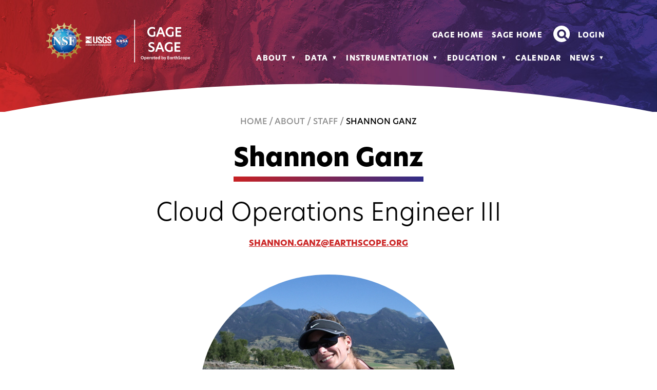

--- FILE ---
content_type: text/html; charset=UTF-8
request_url: https://www.earthscope.org/staff/shannon-ganz/
body_size: 15779
content:
<!doctype html>
<html lang="en-US">
  <head>
    <meta charset="utf-8">
    <meta name="viewport" content="width=device-width, initial-scale=1">
          <!-- Google Tag Manager -->
      <script>(function(w,d,s,l,i){w[l]=w[l]||[];w[l].push({'gtm.start':
      new Date().getTime(),event:'gtm.js'});var f=d.getElementsByTagName(s)[0],
      j=d.createElement(s),dl=l!='dataLayer'?'&l='+l:'';j.async=true;j.src=
      'https://www.googletagmanager.com/gtm.js?id='+i+dl;f.parentNode.insertBefore(j,f);
      })(window,document,'script','dataLayer','GTM-5KSN8LL');</script>
      <!-- End Google Tag Manager -->
        <link rel="stylesheet" href="https://use.typekit.net/peb0kwe.css">
    <meta name='robots' content='index, follow, max-image-preview:large, max-snippet:-1, max-video-preview:-1' />

	<!-- This site is optimized with the Yoast SEO plugin v26.8 - https://yoast.com/product/yoast-seo-wordpress/ -->
	<title>Shannon Ganz | EarthScope Consortium</title>
	<link rel="canonical" href="https://www.earthscope.org/news/staff/shannon-ganz/" />
	<meta property="og:locale" content="en_US" />
	<meta property="og:type" content="article" />
	<meta property="og:title" content="Shannon Ganz | EarthScope Consortium" />
	<meta property="og:description" content="Shannon is a cloud admin and is helping in the efforts to migrate to the cloud (AWS). Outside of work she likes to spend as much time as possible outdoors." />
	<meta property="og:url" content="https://www.earthscope.org/news/staff/shannon-ganz/" />
	<meta property="og:site_name" content="EarthScope Consortium" />
	<meta property="article:modified_time" content="2023-01-13T21:17:23+00:00" />
	<meta property="og:image" content="https://www.earthscope.org/app/uploads/2022/11/Ganz_Shannon_1.jpg.jpg" />
	<meta property="og:image:width" content="1625" />
	<meta property="og:image:height" content="1481" />
	<meta property="og:image:type" content="image/jpeg" />
	<meta name="twitter:card" content="summary_large_image" />
	<meta name="twitter:label1" content="Est. reading time" />
	<meta name="twitter:data1" content="1 minute" />
	<script type="application/ld+json" class="yoast-schema-graph">{"@context":"https://schema.org","@graph":[{"@type":"WebPage","@id":"https://www.earthscope.org/news/staff/shannon-ganz/","url":"https://www.earthscope.org/news/staff/shannon-ganz/","name":"Shannon Ganz | EarthScope Consortium","isPartOf":{"@id":"https://www.earthscope.org/#website"},"primaryImageOfPage":{"@id":"https://www.earthscope.org/news/staff/shannon-ganz/#primaryimage"},"image":{"@id":"https://www.earthscope.org/news/staff/shannon-ganz/#primaryimage"},"thumbnailUrl":"https://www.earthscope.org/app/uploads/2022/11/Ganz_Shannon_1.jpg.jpg","datePublished":"2022-11-12T17:02:10+00:00","dateModified":"2023-01-13T21:17:23+00:00","breadcrumb":{"@id":"https://www.earthscope.org/news/staff/shannon-ganz/#breadcrumb"},"inLanguage":"en-US","potentialAction":[{"@type":"ReadAction","target":["https://www.earthscope.org/news/staff/shannon-ganz/"]}]},{"@type":"ImageObject","inLanguage":"en-US","@id":"https://www.earthscope.org/news/staff/shannon-ganz/#primaryimage","url":"https://www.earthscope.org/app/uploads/2022/11/Ganz_Shannon_1.jpg.jpg","contentUrl":"https://www.earthscope.org/app/uploads/2022/11/Ganz_Shannon_1.jpg.jpg","width":1625,"height":1481,"caption":"profile photo"},{"@type":"BreadcrumbList","@id":"https://www.earthscope.org/news/staff/shannon-ganz/#breadcrumb","itemListElement":[{"@type":"ListItem","position":1,"name":"Home","item":"https://www.earthscope.org/"},{"@type":"ListItem","position":2,"name":"Shannon Ganz"}]},{"@type":"WebSite","@id":"https://www.earthscope.org/#website","url":"https://www.earthscope.org/","name":"EarthScope Consortium","description":"EarthScope Consortium is dedicated to supporting transformative global geophysical research and education.","publisher":{"@id":"https://www.earthscope.org/#organization"},"potentialAction":[{"@type":"SearchAction","target":{"@type":"EntryPoint","urlTemplate":"https://www.earthscope.org/?s={search_term_string}"},"query-input":{"@type":"PropertyValueSpecification","valueRequired":true,"valueName":"search_term_string"}}],"inLanguage":"en-US"},{"@type":"Organization","@id":"https://www.earthscope.org/#organization","name":"EarthScope Consortium","url":"https://www.earthscope.org/","logo":{"@type":"ImageObject","inLanguage":"en-US","@id":"https://www.earthscope.org/#/schema/logo/image/","url":"https://www.earthscope.org/app/uploads/2022/11/EarthScope_Logo-color.png","contentUrl":"https://www.earthscope.org/app/uploads/2022/11/EarthScope_Logo-color.png","width":2406,"height":952,"caption":"EarthScope Consortium"},"image":{"@id":"https://www.earthscope.org/#/schema/logo/image/"}}]}</script>
	<!-- / Yoast SEO plugin. -->


<link rel='dns-prefetch' href='//www.earthscope.org' />
<link rel='dns-prefetch' href='//www.googletagmanager.com' />
<link rel='dns-prefetch' href='//cse.google.com' />
<link rel="alternate" title="oEmbed (JSON)" type="application/json+oembed" href="https://www.earthscope.org/wp-json/oembed/1.0/embed?url=https%3A%2F%2Fwww.earthscope.org%2Fstaff%2Fshannon-ganz%2F" />
<link rel="alternate" title="oEmbed (XML)" type="text/xml+oembed" href="https://www.earthscope.org/wp-json/oembed/1.0/embed?url=https%3A%2F%2Fwww.earthscope.org%2Fstaff%2Fshannon-ganz%2F&#038;format=xml" />
<style id='wp-img-auto-sizes-contain-inline-css'>
img:is([sizes=auto i],[sizes^="auto," i]){contain-intrinsic-size:3000px 1500px}
/*# sourceURL=wp-img-auto-sizes-contain-inline-css */
</style>
<style id='wp-emoji-styles-inline-css'>

	img.wp-smiley, img.emoji {
		display: inline !important;
		border: none !important;
		box-shadow: none !important;
		height: 1em !important;
		width: 1em !important;
		margin: 0 0.07em !important;
		vertical-align: -0.1em !important;
		background: none !important;
		padding: 0 !important;
	}
/*# sourceURL=wp-emoji-styles-inline-css */
</style>
<style id='wp-block-library-inline-css'>
:root{--wp-block-synced-color:#7a00df;--wp-block-synced-color--rgb:122,0,223;--wp-bound-block-color:var(--wp-block-synced-color);--wp-editor-canvas-background:#ddd;--wp-admin-theme-color:#007cba;--wp-admin-theme-color--rgb:0,124,186;--wp-admin-theme-color-darker-10:#006ba1;--wp-admin-theme-color-darker-10--rgb:0,107,160.5;--wp-admin-theme-color-darker-20:#005a87;--wp-admin-theme-color-darker-20--rgb:0,90,135;--wp-admin-border-width-focus:2px}@media (min-resolution:192dpi){:root{--wp-admin-border-width-focus:1.5px}}.wp-element-button{cursor:pointer}:root .has-very-light-gray-background-color{background-color:#eee}:root .has-very-dark-gray-background-color{background-color:#313131}:root .has-very-light-gray-color{color:#eee}:root .has-very-dark-gray-color{color:#313131}:root .has-vivid-green-cyan-to-vivid-cyan-blue-gradient-background{background:linear-gradient(135deg,#00d084,#0693e3)}:root .has-purple-crush-gradient-background{background:linear-gradient(135deg,#34e2e4,#4721fb 50%,#ab1dfe)}:root .has-hazy-dawn-gradient-background{background:linear-gradient(135deg,#faaca8,#dad0ec)}:root .has-subdued-olive-gradient-background{background:linear-gradient(135deg,#fafae1,#67a671)}:root .has-atomic-cream-gradient-background{background:linear-gradient(135deg,#fdd79a,#004a59)}:root .has-nightshade-gradient-background{background:linear-gradient(135deg,#330968,#31cdcf)}:root .has-midnight-gradient-background{background:linear-gradient(135deg,#020381,#2874fc)}:root{--wp--preset--font-size--normal:16px;--wp--preset--font-size--huge:42px}.has-regular-font-size{font-size:1em}.has-larger-font-size{font-size:2.625em}.has-normal-font-size{font-size:var(--wp--preset--font-size--normal)}.has-huge-font-size{font-size:var(--wp--preset--font-size--huge)}.has-text-align-center{text-align:center}.has-text-align-left{text-align:left}.has-text-align-right{text-align:right}.has-fit-text{white-space:nowrap!important}#end-resizable-editor-section{display:none}.aligncenter{clear:both}.items-justified-left{justify-content:flex-start}.items-justified-center{justify-content:center}.items-justified-right{justify-content:flex-end}.items-justified-space-between{justify-content:space-between}.screen-reader-text{border:0;clip-path:inset(50%);height:1px;margin:-1px;overflow:hidden;padding:0;position:absolute;width:1px;word-wrap:normal!important}.screen-reader-text:focus{background-color:#ddd;clip-path:none;color:#444;display:block;font-size:1em;height:auto;left:5px;line-height:normal;padding:15px 23px 14px;text-decoration:none;top:5px;width:auto;z-index:100000}html :where(.has-border-color){border-style:solid}html :where([style*=border-top-color]){border-top-style:solid}html :where([style*=border-right-color]){border-right-style:solid}html :where([style*=border-bottom-color]){border-bottom-style:solid}html :where([style*=border-left-color]){border-left-style:solid}html :where([style*=border-width]){border-style:solid}html :where([style*=border-top-width]){border-top-style:solid}html :where([style*=border-right-width]){border-right-style:solid}html :where([style*=border-bottom-width]){border-bottom-style:solid}html :where([style*=border-left-width]){border-left-style:solid}html :where(img[class*=wp-image-]){height:auto;max-width:100%}:where(figure){margin:0 0 1em}html :where(.is-position-sticky){--wp-admin--admin-bar--position-offset:var(--wp-admin--admin-bar--height,0px)}@media screen and (max-width:600px){html :where(.is-position-sticky){--wp-admin--admin-bar--position-offset:0px}}

/*# sourceURL=wp-block-library-inline-css */
</style><style id='global-styles-inline-css'>
:root{--wp--preset--aspect-ratio--square: 1;--wp--preset--aspect-ratio--4-3: 4/3;--wp--preset--aspect-ratio--3-4: 3/4;--wp--preset--aspect-ratio--3-2: 3/2;--wp--preset--aspect-ratio--2-3: 2/3;--wp--preset--aspect-ratio--16-9: 16/9;--wp--preset--aspect-ratio--9-16: 9/16;--wp--preset--color--black: #000000;--wp--preset--color--cyan-bluish-gray: #abb8c3;--wp--preset--color--white: #ffffff;--wp--preset--color--pale-pink: #f78da7;--wp--preset--color--vivid-red: #cf2e2e;--wp--preset--color--luminous-vivid-orange: #ff6900;--wp--preset--color--luminous-vivid-amber: #fcb900;--wp--preset--color--light-green-cyan: #7bdcb5;--wp--preset--color--vivid-green-cyan: #00d084;--wp--preset--color--pale-cyan-blue: #8ed1fc;--wp--preset--color--vivid-cyan-blue: #0693e3;--wp--preset--color--vivid-purple: #9b51e0;--wp--preset--color--dark-grey: #979799;--wp--preset--color--light-grey: #F0EFEF;--wp--preset--color--red: #CC2929;--wp--preset--color--dark-peach: #DD7F66;--wp--preset--color--rose: #F7E4DC;--wp--preset--color--dark-blue: #37358C;--wp--preset--color--purple: #7A73AD;--wp--preset--color--lavender: #E1DFED;--wp--preset--gradient--vivid-cyan-blue-to-vivid-purple: linear-gradient(135deg,rgb(6,147,227) 0%,rgb(155,81,224) 100%);--wp--preset--gradient--light-green-cyan-to-vivid-green-cyan: linear-gradient(135deg,rgb(122,220,180) 0%,rgb(0,208,130) 100%);--wp--preset--gradient--luminous-vivid-amber-to-luminous-vivid-orange: linear-gradient(135deg,rgb(252,185,0) 0%,rgb(255,105,0) 100%);--wp--preset--gradient--luminous-vivid-orange-to-vivid-red: linear-gradient(135deg,rgb(255,105,0) 0%,rgb(207,46,46) 100%);--wp--preset--gradient--very-light-gray-to-cyan-bluish-gray: linear-gradient(135deg,rgb(238,238,238) 0%,rgb(169,184,195) 100%);--wp--preset--gradient--cool-to-warm-spectrum: linear-gradient(135deg,rgb(74,234,220) 0%,rgb(151,120,209) 20%,rgb(207,42,186) 40%,rgb(238,44,130) 60%,rgb(251,105,98) 80%,rgb(254,248,76) 100%);--wp--preset--gradient--blush-light-purple: linear-gradient(135deg,rgb(255,206,236) 0%,rgb(152,150,240) 100%);--wp--preset--gradient--blush-bordeaux: linear-gradient(135deg,rgb(254,205,165) 0%,rgb(254,45,45) 50%,rgb(107,0,62) 100%);--wp--preset--gradient--luminous-dusk: linear-gradient(135deg,rgb(255,203,112) 0%,rgb(199,81,192) 50%,rgb(65,88,208) 100%);--wp--preset--gradient--pale-ocean: linear-gradient(135deg,rgb(255,245,203) 0%,rgb(182,227,212) 50%,rgb(51,167,181) 100%);--wp--preset--gradient--electric-grass: linear-gradient(135deg,rgb(202,248,128) 0%,rgb(113,206,126) 100%);--wp--preset--gradient--midnight: linear-gradient(135deg,rgb(2,3,129) 0%,rgb(40,116,252) 100%);--wp--preset--font-size--small: 13px;--wp--preset--font-size--medium: 20px;--wp--preset--font-size--large: 36px;--wp--preset--font-size--x-large: 42px;--wp--preset--font-size--xs: 0.75rem;--wp--preset--font-size--sm: 0.875rem;--wp--preset--font-size--base: 1rem;--wp--preset--font-size--lg: 1.125rem;--wp--preset--font-size--xl: 1.25rem;--wp--preset--font-size--2-xl: 1.5rem;--wp--preset--font-size--3-xl: 1.875rem;--wp--preset--font-size--4-xl: 2.25rem;--wp--preset--font-size--5-xl: 3rem;--wp--preset--font-size--6-xl: 3.75rem;--wp--preset--font-size--7-xl: 4.5rem;--wp--preset--font-size--8-xl: 6rem;--wp--preset--font-size--9-xl: 8rem;--wp--preset--font-family--sans: ui-sans-serif,system-ui,-apple-system,BlinkMacSystemFont,"Segoe UI",Roboto,"Helvetica Neue",Arial,"Noto Sans",sans-serif,"Apple Color Emoji","Segoe UI Emoji","Segoe UI Symbol","Noto Color Emoji";--wp--preset--font-family--serif: ui-serif,Georgia,Cambria,"Times New Roman",Times,serif;--wp--preset--font-family--mono: ui-monospace,SFMono-Regular,Menlo,Monaco,Consolas,"Liberation Mono","Courier New",monospace;--wp--preset--spacing--20: 0.44rem;--wp--preset--spacing--30: 0.67rem;--wp--preset--spacing--40: 1rem;--wp--preset--spacing--50: 1.5rem;--wp--preset--spacing--60: 2.25rem;--wp--preset--spacing--70: 3.38rem;--wp--preset--spacing--80: 5.06rem;--wp--preset--shadow--natural: 6px 6px 9px rgba(0, 0, 0, 0.2);--wp--preset--shadow--deep: 12px 12px 50px rgba(0, 0, 0, 0.4);--wp--preset--shadow--sharp: 6px 6px 0px rgba(0, 0, 0, 0.2);--wp--preset--shadow--outlined: 6px 6px 0px -3px rgb(255, 255, 255), 6px 6px rgb(0, 0, 0);--wp--preset--shadow--crisp: 6px 6px 0px rgb(0, 0, 0);}:where(body) { margin: 0; }.wp-site-blocks > .alignleft { float: left; margin-right: 2em; }.wp-site-blocks > .alignright { float: right; margin-left: 2em; }.wp-site-blocks > .aligncenter { justify-content: center; margin-left: auto; margin-right: auto; }:where(.is-layout-flex){gap: 0.5em;}:where(.is-layout-grid){gap: 0.5em;}.is-layout-flow > .alignleft{float: left;margin-inline-start: 0;margin-inline-end: 2em;}.is-layout-flow > .alignright{float: right;margin-inline-start: 2em;margin-inline-end: 0;}.is-layout-flow > .aligncenter{margin-left: auto !important;margin-right: auto !important;}.is-layout-constrained > .alignleft{float: left;margin-inline-start: 0;margin-inline-end: 2em;}.is-layout-constrained > .alignright{float: right;margin-inline-start: 2em;margin-inline-end: 0;}.is-layout-constrained > .aligncenter{margin-left: auto !important;margin-right: auto !important;}.is-layout-constrained > :where(:not(.alignleft):not(.alignright):not(.alignfull)){margin-left: auto !important;margin-right: auto !important;}body .is-layout-flex{display: flex;}.is-layout-flex{flex-wrap: wrap;align-items: center;}.is-layout-flex > :is(*, div){margin: 0;}body .is-layout-grid{display: grid;}.is-layout-grid > :is(*, div){margin: 0;}body{padding-top: 0px;padding-right: 0px;padding-bottom: 0px;padding-left: 0px;}a:where(:not(.wp-element-button)){text-decoration: underline;}:root :where(.wp-element-button, .wp-block-button__link){background-color: #32373c;border-width: 0;color: #fff;font-family: inherit;font-size: inherit;font-style: inherit;font-weight: inherit;letter-spacing: inherit;line-height: inherit;padding-top: calc(0.667em + 2px);padding-right: calc(1.333em + 2px);padding-bottom: calc(0.667em + 2px);padding-left: calc(1.333em + 2px);text-decoration: none;text-transform: inherit;}.has-black-color{color: var(--wp--preset--color--black) !important;}.has-cyan-bluish-gray-color{color: var(--wp--preset--color--cyan-bluish-gray) !important;}.has-white-color{color: var(--wp--preset--color--white) !important;}.has-pale-pink-color{color: var(--wp--preset--color--pale-pink) !important;}.has-vivid-red-color{color: var(--wp--preset--color--vivid-red) !important;}.has-luminous-vivid-orange-color{color: var(--wp--preset--color--luminous-vivid-orange) !important;}.has-luminous-vivid-amber-color{color: var(--wp--preset--color--luminous-vivid-amber) !important;}.has-light-green-cyan-color{color: var(--wp--preset--color--light-green-cyan) !important;}.has-vivid-green-cyan-color{color: var(--wp--preset--color--vivid-green-cyan) !important;}.has-pale-cyan-blue-color{color: var(--wp--preset--color--pale-cyan-blue) !important;}.has-vivid-cyan-blue-color{color: var(--wp--preset--color--vivid-cyan-blue) !important;}.has-vivid-purple-color{color: var(--wp--preset--color--vivid-purple) !important;}.has-dark-grey-color{color: var(--wp--preset--color--dark-grey) !important;}.has-light-grey-color{color: var(--wp--preset--color--light-grey) !important;}.has-red-color{color: var(--wp--preset--color--red) !important;}.has-dark-peach-color{color: var(--wp--preset--color--dark-peach) !important;}.has-rose-color{color: var(--wp--preset--color--rose) !important;}.has-dark-blue-color{color: var(--wp--preset--color--dark-blue) !important;}.has-purple-color{color: var(--wp--preset--color--purple) !important;}.has-lavender-color{color: var(--wp--preset--color--lavender) !important;}.has-black-background-color{background-color: var(--wp--preset--color--black) !important;}.has-cyan-bluish-gray-background-color{background-color: var(--wp--preset--color--cyan-bluish-gray) !important;}.has-white-background-color{background-color: var(--wp--preset--color--white) !important;}.has-pale-pink-background-color{background-color: var(--wp--preset--color--pale-pink) !important;}.has-vivid-red-background-color{background-color: var(--wp--preset--color--vivid-red) !important;}.has-luminous-vivid-orange-background-color{background-color: var(--wp--preset--color--luminous-vivid-orange) !important;}.has-luminous-vivid-amber-background-color{background-color: var(--wp--preset--color--luminous-vivid-amber) !important;}.has-light-green-cyan-background-color{background-color: var(--wp--preset--color--light-green-cyan) !important;}.has-vivid-green-cyan-background-color{background-color: var(--wp--preset--color--vivid-green-cyan) !important;}.has-pale-cyan-blue-background-color{background-color: var(--wp--preset--color--pale-cyan-blue) !important;}.has-vivid-cyan-blue-background-color{background-color: var(--wp--preset--color--vivid-cyan-blue) !important;}.has-vivid-purple-background-color{background-color: var(--wp--preset--color--vivid-purple) !important;}.has-dark-grey-background-color{background-color: var(--wp--preset--color--dark-grey) !important;}.has-light-grey-background-color{background-color: var(--wp--preset--color--light-grey) !important;}.has-red-background-color{background-color: var(--wp--preset--color--red) !important;}.has-dark-peach-background-color{background-color: var(--wp--preset--color--dark-peach) !important;}.has-rose-background-color{background-color: var(--wp--preset--color--rose) !important;}.has-dark-blue-background-color{background-color: var(--wp--preset--color--dark-blue) !important;}.has-purple-background-color{background-color: var(--wp--preset--color--purple) !important;}.has-lavender-background-color{background-color: var(--wp--preset--color--lavender) !important;}.has-black-border-color{border-color: var(--wp--preset--color--black) !important;}.has-cyan-bluish-gray-border-color{border-color: var(--wp--preset--color--cyan-bluish-gray) !important;}.has-white-border-color{border-color: var(--wp--preset--color--white) !important;}.has-pale-pink-border-color{border-color: var(--wp--preset--color--pale-pink) !important;}.has-vivid-red-border-color{border-color: var(--wp--preset--color--vivid-red) !important;}.has-luminous-vivid-orange-border-color{border-color: var(--wp--preset--color--luminous-vivid-orange) !important;}.has-luminous-vivid-amber-border-color{border-color: var(--wp--preset--color--luminous-vivid-amber) !important;}.has-light-green-cyan-border-color{border-color: var(--wp--preset--color--light-green-cyan) !important;}.has-vivid-green-cyan-border-color{border-color: var(--wp--preset--color--vivid-green-cyan) !important;}.has-pale-cyan-blue-border-color{border-color: var(--wp--preset--color--pale-cyan-blue) !important;}.has-vivid-cyan-blue-border-color{border-color: var(--wp--preset--color--vivid-cyan-blue) !important;}.has-vivid-purple-border-color{border-color: var(--wp--preset--color--vivid-purple) !important;}.has-dark-grey-border-color{border-color: var(--wp--preset--color--dark-grey) !important;}.has-light-grey-border-color{border-color: var(--wp--preset--color--light-grey) !important;}.has-red-border-color{border-color: var(--wp--preset--color--red) !important;}.has-dark-peach-border-color{border-color: var(--wp--preset--color--dark-peach) !important;}.has-rose-border-color{border-color: var(--wp--preset--color--rose) !important;}.has-dark-blue-border-color{border-color: var(--wp--preset--color--dark-blue) !important;}.has-purple-border-color{border-color: var(--wp--preset--color--purple) !important;}.has-lavender-border-color{border-color: var(--wp--preset--color--lavender) !important;}.has-vivid-cyan-blue-to-vivid-purple-gradient-background{background: var(--wp--preset--gradient--vivid-cyan-blue-to-vivid-purple) !important;}.has-light-green-cyan-to-vivid-green-cyan-gradient-background{background: var(--wp--preset--gradient--light-green-cyan-to-vivid-green-cyan) !important;}.has-luminous-vivid-amber-to-luminous-vivid-orange-gradient-background{background: var(--wp--preset--gradient--luminous-vivid-amber-to-luminous-vivid-orange) !important;}.has-luminous-vivid-orange-to-vivid-red-gradient-background{background: var(--wp--preset--gradient--luminous-vivid-orange-to-vivid-red) !important;}.has-very-light-gray-to-cyan-bluish-gray-gradient-background{background: var(--wp--preset--gradient--very-light-gray-to-cyan-bluish-gray) !important;}.has-cool-to-warm-spectrum-gradient-background{background: var(--wp--preset--gradient--cool-to-warm-spectrum) !important;}.has-blush-light-purple-gradient-background{background: var(--wp--preset--gradient--blush-light-purple) !important;}.has-blush-bordeaux-gradient-background{background: var(--wp--preset--gradient--blush-bordeaux) !important;}.has-luminous-dusk-gradient-background{background: var(--wp--preset--gradient--luminous-dusk) !important;}.has-pale-ocean-gradient-background{background: var(--wp--preset--gradient--pale-ocean) !important;}.has-electric-grass-gradient-background{background: var(--wp--preset--gradient--electric-grass) !important;}.has-midnight-gradient-background{background: var(--wp--preset--gradient--midnight) !important;}.has-small-font-size{font-size: var(--wp--preset--font-size--small) !important;}.has-medium-font-size{font-size: var(--wp--preset--font-size--medium) !important;}.has-large-font-size{font-size: var(--wp--preset--font-size--large) !important;}.has-x-large-font-size{font-size: var(--wp--preset--font-size--x-large) !important;}.has-xs-font-size{font-size: var(--wp--preset--font-size--xs) !important;}.has-sm-font-size{font-size: var(--wp--preset--font-size--sm) !important;}.has-base-font-size{font-size: var(--wp--preset--font-size--base) !important;}.has-lg-font-size{font-size: var(--wp--preset--font-size--lg) !important;}.has-xl-font-size{font-size: var(--wp--preset--font-size--xl) !important;}.has-2-xl-font-size{font-size: var(--wp--preset--font-size--2-xl) !important;}.has-3-xl-font-size{font-size: var(--wp--preset--font-size--3-xl) !important;}.has-4-xl-font-size{font-size: var(--wp--preset--font-size--4-xl) !important;}.has-5-xl-font-size{font-size: var(--wp--preset--font-size--5-xl) !important;}.has-6-xl-font-size{font-size: var(--wp--preset--font-size--6-xl) !important;}.has-7-xl-font-size{font-size: var(--wp--preset--font-size--7-xl) !important;}.has-8-xl-font-size{font-size: var(--wp--preset--font-size--8-xl) !important;}.has-9-xl-font-size{font-size: var(--wp--preset--font-size--9-xl) !important;}.has-sans-font-family{font-family: var(--wp--preset--font-family--sans) !important;}.has-serif-font-family{font-family: var(--wp--preset--font-family--serif) !important;}.has-mono-font-family{font-family: var(--wp--preset--font-family--mono) !important;}
/*# sourceURL=global-styles-inline-css */
</style>

<link rel='stylesheet' id='fontawesome-free-css' href='https://www.earthscope.org/app/plugins/getwid/vendors/fontawesome-free/css/all.min.css?ver=5.5.0' media='all' />
<link rel='stylesheet' id='slick-css' href='https://www.earthscope.org/app/plugins/getwid/vendors/slick/slick/slick.min.css?ver=1.9.0' media='all' />
<link rel='stylesheet' id='slick-theme-css' href='https://www.earthscope.org/app/plugins/getwid/vendors/slick/slick/slick-theme.min.css?ver=1.9.0' media='all' />
<link rel='stylesheet' id='mp-fancybox-css' href='https://www.earthscope.org/app/plugins/getwid/vendors/mp-fancybox/jquery.fancybox.min.css?ver=3.5.7-mp.1' media='all' />
<link rel='stylesheet' id='getwid-blocks-css' href='https://www.earthscope.org/app/plugins/getwid/assets/css/blocks.style.css?ver=2.1.3' media='all' />
<style id='dominant-color-styles-inline-css'>
img[data-dominant-color]:not(.has-transparency) { background-color: var(--dominant-color); }
/*# sourceURL=dominant-color-styles-inline-css */
</style>
<link rel='stylesheet' id='tablepress-default-css' href='https://www.earthscope.org/app/plugins/tablepress-premium/css/build/default.css?ver=3.2.6' media='all' />
<link rel='stylesheet' id='tablepress-datatables-buttons-css' href='https://www.earthscope.org/app/plugins/tablepress-premium/modules/css/build/datatables.buttons.css?ver=3.2.6' media='all' />
<link rel='stylesheet' id='tablepress-datatables-columnfilterwidgets-css' href='https://www.earthscope.org/app/plugins/tablepress-premium/modules/css/build/datatables.columnfilterwidgets.css?ver=3.2.6' media='all' />
<link rel='stylesheet' id='tablepress-datatables-fixedheader-css' href='https://www.earthscope.org/app/plugins/tablepress-premium/modules/css/build/datatables.fixedheader.css?ver=3.2.6' media='all' />
<link rel='stylesheet' id='tablepress-datatables-fixedcolumns-css' href='https://www.earthscope.org/app/plugins/tablepress-premium/modules/css/build/datatables.fixedcolumns.css?ver=3.2.6' media='all' />
<link rel='stylesheet' id='tablepress-datatables-scroll-buttons-css' href='https://www.earthscope.org/app/plugins/tablepress-premium/modules/css/build/datatables.scroll-buttons.css?ver=3.2.6' media='all' />
<link rel='stylesheet' id='tablepress-responsive-tables-css' href='https://www.earthscope.org/app/plugins/tablepress-premium/modules/css/build/responsive-tables.css?ver=3.2.6' media='all' />
<link rel='stylesheet' id='app/0-css' href='https://www.earthscope.org/app/themes/sage/public/css/app.051fb7.css' media='all' />
<link rel='stylesheet' id='wp-block-paragraph-css' href='https://www.earthscope.org/wp/wp-includes/blocks/paragraph/style.min.css?ver=6.9' media='all' />
<script id="web-worker-offloading-js-before">
window.partytown = {...(window.partytown || {}), ...{"lib":"\/app\/plugins\/web-worker-offloading\/build\/","globalFns":["gtag","wp_has_consent"],"forward":["dataLayer.push","gtag"],"mainWindowAccessors":["_googlesitekitConsentCategoryMap","_googlesitekitConsents","wp_consent_type","wp_fallback_consent_type","wp_has_consent","waitfor_consent_hook"]}};
//# sourceURL=web-worker-offloading-js-before
</script>
<script id="web-worker-offloading-js-after">
/* Partytown 0.10.2-dev1727590485751 - MIT builder.io */
const t={preserveBehavior:!1},e=e=>{if("string"==typeof e)return[e,t];const[n,r=t]=e;return[n,{...t,...r}]},n=Object.freeze((()=>{const t=new Set;let e=[];do{Object.getOwnPropertyNames(e).forEach((n=>{"function"==typeof e[n]&&t.add(n)}))}while((e=Object.getPrototypeOf(e))!==Object.prototype);return Array.from(t)})());!function(t,r,o,i,a,s,c,d,l,p,u=t,f){function h(){f||(f=1,"/"==(c=(s.lib||"/~partytown/")+(s.debug?"debug/":""))[0]&&(l=r.querySelectorAll('script[type="text/partytown"]'),i!=t?i.dispatchEvent(new CustomEvent("pt1",{detail:t})):(d=setTimeout(v,999999999),r.addEventListener("pt0",w),a?y(1):o.serviceWorker?o.serviceWorker.register(c+(s.swPath||"partytown-sw.js"),{scope:c}).then((function(t){t.active?y():t.installing&&t.installing.addEventListener("statechange",(function(t){"activated"==t.target.state&&y()}))}),console.error):v())))}function y(e){p=r.createElement(e?"script":"iframe"),t._pttab=Date.now(),e||(p.style.display="block",p.style.width="0",p.style.height="0",p.style.border="0",p.style.visibility="hidden",p.setAttribute("aria-hidden",!0)),p.src=c+"partytown-"+(e?"atomics.js?v=0.10.2-dev1727590485751":"sandbox-sw.html?"+t._pttab),r.querySelector(s.sandboxParent||"body").appendChild(p)}function v(n,o){for(w(),i==t&&(s.forward||[]).map((function(n){const[r]=e(n);delete t[r.split(".")[0]]})),n=0;n<l.length;n++)(o=r.createElement("script")).innerHTML=l[n].innerHTML,o.nonce=s.nonce,r.head.appendChild(o);p&&p.parentNode.removeChild(p)}function w(){clearTimeout(d)}s=t.partytown||{},i==t&&(s.forward||[]).map((function(r){const[o,{preserveBehavior:i}]=e(r);u=t,o.split(".").map((function(e,r,o){var a;u=u[o[r]]=r+1<o.length?u[o[r]]||(a=o[r+1],n.includes(a)?[]:{}):(()=>{let e=null;if(i){const{methodOrProperty:n,thisObject:r}=((t,e)=>{let n=t;for(let t=0;t<e.length-1;t+=1)n=n[e[t]];return{thisObject:n,methodOrProperty:e.length>0?n[e[e.length-1]]:void 0}})(t,o);"function"==typeof n&&(e=(...t)=>n.apply(r,...t))}return function(){let n;return e&&(n=e(arguments)),(t._ptf=t._ptf||[]).push(o,arguments),n}})()}))})),"complete"==r.readyState?h():(t.addEventListener("DOMContentLoaded",h),t.addEventListener("load",h))}(window,document,navigator,top,window.crossOriginIsolated);
//# sourceURL=web-worker-offloading-js-after
</script>
<script src="https://www.earthscope.org/wp/wp-includes/js/jquery/jquery.min.js?ver=3.7.1" id="jquery-core-js"></script>
<script src="https://www.earthscope.org/wp/wp-includes/js/jquery/jquery-migrate.min.js?ver=3.4.1" id="jquery-migrate-js"></script>

<!-- Google tag (gtag.js) snippet added by Site Kit -->
<!-- Google Analytics snippet added by Site Kit -->
<script type="text/partytown" src="https://www.googletagmanager.com/gtag/js?id=G-QVTL7BPVQJ" id="google_gtagjs-js" async></script>
<script id="google_gtagjs-js-after" type="text/partytown">
window.dataLayer = window.dataLayer || [];function gtag(){dataLayer.push(arguments);}
gtag("set","linker",{"domains":["www.earthscope.org"]});
gtag("js", new Date());
gtag("set", "developer_id.dZTNiMT", true);
gtag("config", "G-QVTL7BPVQJ");
//# sourceURL=google_gtagjs-js-after
</script>
<script async src="https://cse.google.com/cse.js?cx=ded75d8d4850f56db&amp;ver=6.9" id="google-search-js"></script>
<link rel="https://api.w.org/" href="https://www.earthscope.org/wp-json/" /><link rel="alternate" title="JSON" type="application/json" href="https://www.earthscope.org/wp-json/wp/v2/staff/551" /><link rel="EditURI" type="application/rsd+xml" title="RSD" href="https://www.earthscope.org/wp/xmlrpc.php?rsd" />
<meta name="generator" content="WordPress 6.9" />
<link rel='shortlink' href='https://www.earthscope.org/?p=551' />
<meta name="generator" content="auto-sizes 1.7.0">
<meta name="generator" content="dominant-color-images 1.2.0">
<meta name="generator" content="Site Kit by Google 1.170.0" /><meta name="generator" content="performance-lab 4.0.1; plugins: auto-sizes, dominant-color-images, embed-optimizer, image-prioritizer, speculation-rules, web-worker-offloading, webp-uploads">
<meta name="generator" content="web-worker-offloading 0.2.0">
<meta name="generator" content="webp-uploads 2.6.1">
<meta name="generator" content="speculation-rules 1.6.0">
<meta data-od-replaced-content="optimization-detective 1.0.0-beta4" name="generator" content="optimization-detective 1.0.0-beta4; url_metric_groups={0:populated, 480:empty, 600:empty, 782:populated}">
<meta name="generator" content="embed-optimizer 1.0.0-beta3">
<meta name="generator" content="image-prioritizer 1.0.0-beta3">
<link rel="icon" href="https://www.earthscope.org/app/uploads/2022/12/cropped-favicon-32x32.png" sizes="32x32" />
<link rel="icon" href="https://www.earthscope.org/app/uploads/2022/12/cropped-favicon-192x192.png" sizes="192x192" />
<link rel="apple-touch-icon" href="https://www.earthscope.org/app/uploads/2022/12/cropped-favicon-180x180.png" />
<meta name="msapplication-TileImage" content="https://www.earthscope.org/app/uploads/2022/12/cropped-favicon-270x270.png" />
        <style>
      footer.content-info::before {
        background-image: url('https://www.earthscope.org/app/uploads/2022/11/footer-plane.png');
      }
    </style>
  </head>

  <body class="wp-singular staff-template-default single single-staff postid-551 wp-embed-responsive wp-theme-sage shannon-ganz">
          <!-- Google Tag Manager (noscript) -->
      <noscript><iframe src="https://www.googletagmanager.com/ns.html?id=GTM-5KSN8LL"
      height="0" width="0" style="display:none;visibility:hidden"></iframe></noscript>
      <!-- End Google Tag Manager (noscript) -->
            
    <div id="app">
      <a class="sr-only focus:not-sr-only" href="#main">
  Skip to content
</a>

<header class="banner">
  <div class="container">
    <div class="row main-row desktop">
      <div class="col logos">
        <a class="brand logo" href="https://www.earthscope.org/">
          <img data-od-xpath="/HTML/BODY/DIV[@id=&apos;app&apos;]/*[2][self::HEADER]/*[1][self::DIV]/*[1][self::DIV]/*[1][self::DIV]/*[1][self::A]/*[1][self::IMG]" src="https://www.earthscope.org/app/themes/sage/public/images/header/gage_sage_web_white_horizontal.03c721.svg" alt="Sponsor and facilities logo block">
        </a>
      </div>
      <div class="col navs">
        <div class="menu-utility-container"><ul id="menu-utility" class="menu"><li id="menu-item-18" class="menu-item menu-item-type-custom menu-item-object-custom menu-item-18"><a target="_blank" href="https://www.unavco.org/">GAGE Home</a></li>
<li id="menu-item-19" class="menu-item menu-item-type-custom menu-item-object-custom menu-item-19"><a target="_blank" href="https://www.iris.edu/">SAGE Home</a></li>
<li id="menu-item-20" class="login menu-item menu-item-type-custom menu-item-object-custom menu-item-20"><a target="_blank" href="#">Log In</a></li>
<li id="menu-item-84" class="search menu-item menu-item-type-custom menu-item-object-custom menu-item-84"><a href="#"><span>Search</span></a></li>
</ul></div>
                  <nav class="nav-primary base-links" aria-label="Primary">
            <div class="menu-primary-container"><ul id="menu-primary" class="nav"><li id="menu-item-21" class="menu-item menu-item-type-custom menu-item-object-custom menu-item-has-children menu-item-21"><a href="#">About</a>
<ul class="sub-menu">
	<li id="menu-item-686" class="menu-item menu-item-type-post_type menu-item-object-page menu-item-686"><a href="https://www.earthscope.org/about/">Overview</a></li>
	<li id="menu-item-405" class="menu-item menu-item-type-post_type menu-item-object-page menu-item-405"><a href="https://www.earthscope.org/about/earthscope/">About EarthScope</a></li>
	<li id="menu-item-287" class="menu-item menu-item-type-post_type menu-item-object-page menu-item-287"><a href="https://www.earthscope.org/about/staff/">Staff</a></li>
	<li id="menu-item-3866" class="menu-item menu-item-type-post_type menu-item-object-page menu-item-3866"><a href="https://www.earthscope.org/what-is/">What is geophysics?</a></li>
	<li id="menu-item-8247" class="menu-item menu-item-type-post_type menu-item-object-page menu-item-8247"><a href="https://www.earthscope.org/about/community-science-conferences/">Community Science Conferences</a></li>
</ul>
</li>
<li id="menu-item-28" class="menu-item menu-item-type-custom menu-item-object-custom menu-item-has-children menu-item-28"><a href="#">Data</a>
<ul class="sub-menu">
	<li id="menu-item-727" class="menu-item menu-item-type-post_type menu-item-object-page menu-item-727"><a href="https://www.earthscope.org/data/">Overview</a></li>
	<li id="menu-item-29" class="menu-item menu-item-type-custom menu-item-object-custom menu-item-29"><a href="https://ds.iris.edu/ds/nodes/dmc/data/">Seismic</a></li>
	<li id="menu-item-34" class="menu-item menu-item-type-custom menu-item-object-custom menu-item-34"><a href="https://www.unavco.org/data/data.html">Geodetic</a></li>
	<li id="menu-item-5527" class="menu-item menu-item-type-post_type menu-item-object-page menu-item-5527"><a href="https://www.earthscope.org/data/cloud/">Cloud Data Systems</a></li>
	<li id="menu-item-5027" class="menu-item menu-item-type-post_type menu-item-object-page menu-item-5027"><a href="https://www.earthscope.org/project-support-request/">Request Project Support</a></li>
	<li id="menu-item-735" class="menu-item menu-item-type-post_type menu-item-object-page menu-item-735"><a href="https://www.earthscope.org/software/">Software</a></li>
</ul>
</li>
<li id="menu-item-42" class="menu-item menu-item-type-custom menu-item-object-custom menu-item-has-children menu-item-42"><a href="#">Instrumentation</a>
<ul class="sub-menu">
	<li id="menu-item-739" class="menu-item menu-item-type-post_type menu-item-object-page menu-item-739"><a href="https://www.earthscope.org/instrumentation/">Overview</a></li>
	<li id="menu-item-752" class="menu-item menu-item-type-post_type menu-item-object-page menu-item-752"><a href="https://www.earthscope.org/instrumentation/permanent-networks/">Permanent Networks</a></li>
	<li id="menu-item-757" class="menu-item menu-item-type-post_type menu-item-object-page menu-item-757"><a href="https://www.earthscope.org/instrumentation/project-support/">Project Support</a></li>
	<li id="menu-item-8147" class="menu-item menu-item-type-post_type menu-item-object-page menu-item-8147"><a href="https://www.earthscope.org/instrumentation/csp/">Common Sensor Platform</a></li>
	<li id="menu-item-8146" class="menu-item menu-item-type-custom menu-item-object-custom menu-item-8146"><a href="https://www.earthscope.org/app/earthscope-station-builder">Station Builder</a></li>
</ul>
</li>
<li id="menu-item-53" class="menu-item menu-item-type-custom menu-item-object-custom menu-item-has-children menu-item-53"><a href="#">Education</a>
<ul class="sub-menu">
	<li id="menu-item-704" class="menu-item menu-item-type-post_type menu-item-object-page menu-item-704"><a href="https://www.earthscope.org/education/">Overview</a></li>
	<li id="menu-item-716" class="menu-item menu-item-type-post_type menu-item-object-page menu-item-716"><a href="https://www.earthscope.org/education/student-internships/">Student Internships</a></li>
	<li id="menu-item-1146" class="menu-item menu-item-type-post_type menu-item-object-page menu-item-1146"><a href="https://www.earthscope.org/education/skill-building-learning/">Skill Building &#038; Learning</a></li>
	<li id="menu-item-713" class="menu-item menu-item-type-post_type menu-item-object-page menu-item-713"><a href="https://www.earthscope.org/education/education-resources/">Education Resources</a></li>
</ul>
</li>
<li id="menu-item-149" class="menu-item menu-item-type-post_type menu-item-object-page menu-item-149"><a href="https://www.earthscope.org/calendar/">Calendar</a></li>
<li id="menu-item-71" class="menu-item menu-item-type-custom menu-item-object-custom menu-item-has-children menu-item-71"><a href="#">News</a>
<ul class="sub-menu">
	<li id="menu-item-158" class="menu-item menu-item-type-post_type menu-item-object-page menu-item-158"><a href="https://www.earthscope.org/news/">Overview</a></li>
	<li id="menu-item-156" class="menu-item menu-item-type-post_type menu-item-object-page menu-item-156"><a href="https://www.earthscope.org/news/news-features/">News &#038; Features</a></li>
	<li id="menu-item-431" class="menu-item menu-item-type-post_type menu-item-object-page menu-item-431"><a href="https://www.earthscope.org/news/social-media/">Social Media</a></li>
	<li id="menu-item-779" class="menu-item menu-item-type-post_type menu-item-object-page menu-item-779"><a href="https://www.earthscope.org/news/mailing-lists/">Mailing Lists</a></li>
	<li id="menu-item-157" class="menu-item menu-item-type-post_type menu-item-object-page menu-item-157"><a href="https://www.earthscope.org/news/geophysical-events/">Geophysical Events</a></li>
</ul>
</li>
</ul></div>
          </nav>
              </div>
    </div>

    <div class="row main-row mobile">
      <div class="col logos">
        <a class="brand logo" href="https://www.earthscope.org/">
          <img data-od-xpath="/HTML/BODY/DIV[@id=&apos;app&apos;]/*[2][self::HEADER]/*[1][self::DIV]/*[2][self::DIV]/*[1][self::DIV]/*[1][self::A]/*[1][self::IMG]" src="https://www.earthscope.org/app/themes/sage/public/images/header/gage_sage_web_white_horizontal.03c721.svg" alt="Sponsor and facilities logo block">
        </a>

      </div>
      <div class="col navs" style="padding-bottom: 17px;">
        <a href="#" class="ham-icon">
          <img data-od-xpath="/HTML/BODY/DIV[@id=&apos;app&apos;]/*[2][self::HEADER]/*[1][self::DIV]/*[2][self::DIV]/*[2][self::DIV]/*[1][self::A]/*[1][self::IMG]" src="https://www.earthscope.org/app/themes/sage/public/images/header/icon-ham.afda76.svg" alt="Hamburger menu icon">
        </a>
      </div>
    </div>
  </div>

  <div class="banner-overlay">
    <a href="#" class="close-icon">
      <img data-od-added-fetchpriority data-od-xpath="/HTML/BODY/DIV[@id=&apos;app&apos;]/*[2][self::HEADER]/*[2][self::DIV]/*[1][self::A]/*[1][self::IMG]" fetchpriority="low" src="https://www.earthscope.org/app/themes/sage/public/images/header/icon-x.1ea07b.svg" alt="An icon of an X">
    </a>
    <div class="container">
      <div class="row hover-row">
        <div class="col logos">
          <a class="brand logo" href="https://www.earthscope.org/">
            <img data-od-added-fetchpriority data-od-xpath="/HTML/BODY/DIV[@id=&apos;app&apos;]/*[2][self::HEADER]/*[2][self::DIV]/*[2][self::DIV]/*[1][self::DIV]/*[1][self::DIV]/*[1][self::A]/*[1][self::IMG]" fetchpriority="low" src="https://www.earthscope.org/app/themes/sage/public/images/header/gage_sage_web_color_horizontal.42ecc7.svg" alt="Sponsor and facilities logo block">
          </a>

        </div>
        <div class="col navs">
                      <nav class="nav-primary" aria-label="Primary">
              <div class="menu-primary-container"><ul id="menu-primary-1" class="nav"><li class="menu-item menu-item-type-custom menu-item-object-custom menu-item-has-children menu-item-21"><a href="#">About</a>
<ul class="sub-menu">
	<li class="menu-item menu-item-type-post_type menu-item-object-page menu-item-686"><a href="https://www.earthscope.org/about/">Overview</a></li>
	<li class="menu-item menu-item-type-post_type menu-item-object-page menu-item-has-children menu-item-405"><a href="https://www.earthscope.org/about/earthscope/">About EarthScope</a>
	<ul class="sub-menu">
		<li id="menu-item-349" class="menu-item menu-item-type-post_type menu-item-object-page menu-item-349"><a href="https://www.earthscope.org/about/gage-sage-facilities/">NSF GAGE &amp; SAGE Facilities</a></li>
		<li id="menu-item-785" class="menu-item menu-item-type-post_type menu-item-object-page menu-item-785"><a href="https://www.earthscope.org/about/membership/">Membership</a></li>
		<li id="menu-item-394" class="menu-item menu-item-type-post_type menu-item-object-page menu-item-394"><a href="https://www.earthscope.org/about/governance/">Governance</a></li>
		<li id="menu-item-2404" class="menu-item menu-item-type-post_type menu-item-object-page menu-item-2404"><a href="https://www.earthscope.org/about/facility-advisory-committees/">Facility Advisory Committees</a></li>
	</ul>
</li>
	<li class="menu-item menu-item-type-post_type menu-item-object-page menu-item-287"><a href="https://www.earthscope.org/about/staff/">Staff</a></li>
	<li class="menu-item menu-item-type-post_type menu-item-object-page menu-item-3866"><a href="https://www.earthscope.org/what-is/">What is geophysics?</a></li>
	<li class="menu-item menu-item-type-post_type menu-item-object-page menu-item-8247"><a href="https://www.earthscope.org/about/community-science-conferences/">Community Science Conferences</a></li>
</ul>
</li>
<li class="menu-item menu-item-type-custom menu-item-object-custom menu-item-has-children menu-item-28"><a href="#">Data</a>
<ul class="sub-menu">
	<li class="menu-item menu-item-type-post_type menu-item-object-page menu-item-727"><a href="https://www.earthscope.org/data/">Overview</a></li>
	<li class="menu-item menu-item-type-custom menu-item-object-custom menu-item-has-children menu-item-29"><a href="https://ds.iris.edu/ds/nodes/dmc/data/">Seismic</a>
	<ul class="sub-menu">
		<li id="menu-item-30" class="menu-item menu-item-type-custom menu-item-object-custom menu-item-30"><a href="https://ds.iris.edu/ds/nodes/dmc/data/types/">Observational Data Types</a></li>
		<li id="menu-item-31" class="menu-item menu-item-type-custom menu-item-object-custom menu-item-31"><a href="https://ds.iris.edu/ds/products/">Derived Data Products</a></li>
		<li id="menu-item-32" class="menu-item menu-item-type-custom menu-item-object-custom menu-item-32"><a href="https://ds.iris.edu/ds/nodes/dmc/quality-assurance/">Data Quality Assurance</a></li>
		<li id="menu-item-33" class="menu-item menu-item-type-custom menu-item-object-custom menu-item-33"><a href="https://ds.iris.edu/ds/nodes/dmc/tools/">Data Tool Matrix</a></li>
	</ul>
</li>
	<li class="menu-item menu-item-type-custom menu-item-object-custom menu-item-has-children menu-item-34"><a href="https://www.unavco.org/data/data.html">Geodetic</a>
	<ul class="sub-menu">
		<li id="menu-item-6183" class="menu-item menu-item-type-post_type menu-item-object-page menu-item-6183"><a href="https://www.earthscope.org/data/gnss-realtime/">GNSS Realtime Data</a></li>
		<li id="menu-item-35" class="menu-item menu-item-type-custom menu-item-object-custom menu-item-35"><a href="https://www.unavco.org/data/gps-gnss/gps-gnss.html">GNSS</a></li>
		<li id="menu-item-8944" class="menu-item menu-item-type-custom menu-item-object-custom menu-item-8944"><a href="https://www.unavco.org/seafloor-geodesy/">Seafloor Geodesy</a></li>
		<li id="menu-item-36" class="menu-item menu-item-type-custom menu-item-object-custom menu-item-36"><a href="https://www.unavco.org/geodetic-imaging/sar-data/">SAR</a></li>
		<li id="menu-item-37" class="menu-item menu-item-type-custom menu-item-object-custom menu-item-37"><a href="https://www.unavco.org/data/lidar-sfm/lidar-sfm.html">LIDAR &#038; SfM</a></li>
		<li id="menu-item-38" class="menu-item menu-item-type-custom menu-item-object-custom menu-item-38"><a href="https://www.unavco.org/data/strain-seismic/strain-seismic.html">Borehole Strain</a></li>
	</ul>
</li>
	<li class="menu-item menu-item-type-post_type menu-item-object-page menu-item-5527"><a href="https://www.earthscope.org/data/cloud/">Cloud Data Systems</a></li>
	<li class="menu-item menu-item-type-post_type menu-item-object-page menu-item-5027"><a href="https://www.earthscope.org/project-support-request/">Request Project Support</a></li>
	<li class="menu-item menu-item-type-post_type menu-item-object-page menu-item-has-children menu-item-735"><a href="https://www.earthscope.org/software/">Software</a>
	<ul class="sub-menu">
		<li id="menu-item-732" class="menu-item menu-item-type-custom menu-item-object-custom menu-item-732"><a href="https://www.unavco.org/software/software.html">Geodetic</a></li>
		<li id="menu-item-731" class="menu-item menu-item-type-custom menu-item-object-custom menu-item-731"><a href="https://ds.iris.edu/ds/nodes/dmc/software/downloads/">Seismic</a></li>
		<li id="menu-item-40" class="menu-item menu-item-type-custom menu-item-object-custom menu-item-40"><a href="https://www.unavco.org/notebooks/">Notebooks</a></li>
	</ul>
</li>
</ul>
</li>
<li class="menu-item menu-item-type-custom menu-item-object-custom menu-item-has-children menu-item-42"><a href="#">Instrumentation</a>
<ul class="sub-menu">
	<li class="menu-item menu-item-type-post_type menu-item-object-page menu-item-739"><a href="https://www.earthscope.org/instrumentation/">Overview</a></li>
	<li class="menu-item menu-item-type-post_type menu-item-object-page menu-item-has-children menu-item-752"><a href="https://www.earthscope.org/instrumentation/permanent-networks/">Permanent Networks</a>
	<ul class="sub-menu">
		<li id="menu-item-7420" class="menu-item menu-item-type-post_type menu-item-object-page menu-item-7420"><a href="https://www.earthscope.org/nota/">NOTA</a></li>
		<li id="menu-item-8383" class="menu-item menu-item-type-post_type menu-item-object-page menu-item-8383"><a href="https://www.earthscope.org/gsn/">GSN</a></li>
		<li id="menu-item-9453" class="menu-item menu-item-type-custom menu-item-object-custom menu-item-9453"><a href="https://www.unavco.org/nasa-global-gnss-network-support/">NASA GGN</a></li>
		<li id="menu-item-820" class="menu-item menu-item-type-custom menu-item-object-custom menu-item-820"><a href="https://www.unavco.org/polar-services/">Polar (geodesy)</a></li>
		<li id="menu-item-821" class="menu-item menu-item-type-custom menu-item-object-custom menu-item-821"><a href="https://epic.earthscope.org/content/polar">Polar (seismology)</a></li>
	</ul>
</li>
	<li class="menu-item menu-item-type-post_type menu-item-object-page menu-item-has-children menu-item-757"><a href="https://www.earthscope.org/instrumentation/project-support/">Project Support</a>
	<ul class="sub-menu">
		<li id="menu-item-5026" class="menu-item menu-item-type-post_type menu-item-object-page menu-item-5026"><a href="https://www.earthscope.org/project-support-request/">Request Project Support</a></li>
		<li id="menu-item-52" class="menu-item menu-item-type-custom menu-item-object-custom menu-item-52"><a href="https://epic.earthscope.org/">Portable Seismic Instrumentation</a></li>
		<li id="menu-item-6920" class="menu-item menu-item-type-custom menu-item-object-custom menu-item-6920"><a href="https://www.utep.edu/science/ssf/">Seismic Source Facility</a></li>
		<li id="menu-item-51" class="menu-item menu-item-type-custom menu-item-object-custom menu-item-51"><a href="https://www.unavco.org/gnss-campaign-support/">GNSS Instrumentation</a></li>
		<li id="menu-item-47" class="menu-item menu-item-type-custom menu-item-object-custom menu-item-47"><a href="https://www.unavco.org/borehole-instruments/">Borehole Instruments</a></li>
		<li id="menu-item-48" class="menu-item menu-item-type-custom menu-item-object-custom menu-item-48"><a href="https://www.unavco.org/geodetic-imaging/">Geodetic Imaging</a></li>
		<li id="menu-item-49" class="menu-item menu-item-type-custom menu-item-object-custom menu-item-49"><a href="https://www.unavco.org/projects/project-support/polar/polar.html">Polar (geodesy)</a></li>
		<li id="menu-item-50" class="menu-item menu-item-type-custom menu-item-object-custom menu-item-50"><a href="https://epic.earthscope.org/content/polar">Polar (seismology)</a></li>
	</ul>
</li>
	<li class="menu-item menu-item-type-post_type menu-item-object-page menu-item-8147"><a href="https://www.earthscope.org/instrumentation/csp/">Common Sensor Platform</a></li>
	<li class="menu-item menu-item-type-custom menu-item-object-custom menu-item-8146"><a href="https://www.earthscope.org/app/earthscope-station-builder">Station Builder</a></li>
</ul>
</li>
<li class="menu-item menu-item-type-custom menu-item-object-custom menu-item-has-children menu-item-53"><a href="#">Education</a>
<ul class="sub-menu">
	<li class="menu-item menu-item-type-post_type menu-item-object-page menu-item-704"><a href="https://www.earthscope.org/education/">Overview</a></li>
	<li class="menu-item menu-item-type-post_type menu-item-object-page menu-item-has-children menu-item-716"><a href="https://www.earthscope.org/education/student-internships/">Student Internships</a>
	<ul class="sub-menu">
		<li id="menu-item-5312" class="menu-item menu-item-type-post_type menu-item-object-page menu-item-5312"><a href="https://www.earthscope.org/education/student-internships/geo-launchpad/">Geo-Launchpad</a></li>
		<li id="menu-item-8715" class="menu-item menu-item-type-post_type menu-item-object-page menu-item-8715"><a href="https://www.earthscope.org/education/student-internships/resess/">RESESS</a></li>
		<li id="menu-item-5193" class="menu-item menu-item-type-post_type menu-item-object-page menu-item-5193"><a href="https://www.earthscope.org/education/student-internships/earthscope-student-career-internship-program/">Student Career Program</a></li>
	</ul>
</li>
	<li class="menu-item menu-item-type-post_type menu-item-object-page menu-item-has-children menu-item-1146"><a href="https://www.earthscope.org/education/skill-building-learning/">Skill Building &#038; Learning</a>
	<ul class="sub-menu">
		<li id="menu-item-1147" class="menu-item menu-item-type-custom menu-item-object-custom menu-item-1147"><a href="https://learning.americangeosciences.org/courses/course-v1:IRIS+IRIS001+2022/about">GeoCareers</a></li>
		<li id="menu-item-1148" class="menu-item menu-item-type-custom menu-item-object-custom menu-item-1148"><a href="https://www.unavco.org/education/skill-building-resources/mentoring/">Mentoring</a></li>
		<li id="menu-item-2231" class="menu-item menu-item-type-post_type menu-item-object-page menu-item-2231"><a href="https://www.earthscope.org/education/skill-building-learning/courses/">Courses</a></li>
	</ul>
</li>
	<li class="menu-item menu-item-type-post_type menu-item-object-page menu-item-has-children menu-item-713"><a href="https://www.earthscope.org/education/education-resources/">Education Resources</a>
	<ul class="sub-menu">
		<li id="menu-item-59" class="menu-item menu-item-type-custom menu-item-object-custom menu-item-59"><a href="https://www.unavco.org/education/">Geodesy resources</a></li>
		<li id="menu-item-60" class="menu-item menu-item-type-custom menu-item-object-custom menu-item-60"><a href="https://www.iris.edu/hq/inclass/">Seismology resources</a></li>
		<li id="menu-item-5896" class="menu-item menu-item-type-post_type menu-item-object-page menu-item-5896"><a href="https://www.earthscope.org/education/education-resources/field-education/">Geophysics Field Education</a></li>
	</ul>
</li>
</ul>
</li>
<li class="menu-item menu-item-type-post_type menu-item-object-page menu-item-149"><a href="https://www.earthscope.org/calendar/">Calendar</a></li>
<li class="menu-item menu-item-type-custom menu-item-object-custom menu-item-has-children menu-item-71"><a href="#">News</a>
<ul class="sub-menu">
	<li class="menu-item menu-item-type-post_type menu-item-object-page menu-item-158"><a href="https://www.earthscope.org/news/">Overview</a></li>
	<li class="menu-item menu-item-type-post_type menu-item-object-page menu-item-156"><a href="https://www.earthscope.org/news/news-features/">News &#038; Features</a></li>
	<li class="menu-item menu-item-type-post_type menu-item-object-page menu-item-431"><a href="https://www.earthscope.org/news/social-media/">Social Media</a></li>
	<li class="menu-item menu-item-type-post_type menu-item-object-page menu-item-779"><a href="https://www.earthscope.org/news/mailing-lists/">Mailing Lists</a></li>
	<li class="menu-item menu-item-type-post_type menu-item-object-page menu-item-157"><a href="https://www.earthscope.org/news/geophysical-events/">Geophysical Events</a></li>
</ul>
</li>
</ul></div>
            </nav>
                    <div class="search-panel">
            <ul class="nav">
              <li class="menu-item menu-item-type-custom menu-item-object-custom menu-item-has-children"><a
                  href="#">Search</a>
                <ul class="sub-menu">
                  <div class="gcse-search"></div>
                </ul>
              </li>
            </ul>
          </div>
        </div>
      </div>
    </div>
  </div>

  <div class="banner-mobile-overlay">
    <div class="container">
      <div class="row hover-row">
        <div class="col logos">
          <a class="brand logo" href="https://www.earthscope.org/">
            <img data-od-added-fetchpriority data-od-xpath="/HTML/BODY/DIV[@id=&apos;app&apos;]/*[2][self::HEADER]/*[3][self::DIV]/*[1][self::DIV]/*[1][self::DIV]/*[1][self::DIV]/*[1][self::A]/*[1][self::IMG]" fetchpriority="low" src="https://www.earthscope.org/app/themes/sage/public/images/header/gage_sage_web_color_horizontal.42ecc7.svg" alt="Sponsor and facilities logo block">
          </a>
        </div>
        <div class="col navs">
          <a href="#" class="close-icon">
            <img data-od-added-fetchpriority data-od-xpath="/HTML/BODY/DIV[@id=&apos;app&apos;]/*[2][self::HEADER]/*[3][self::DIV]/*[1][self::DIV]/*[1][self::DIV]/*[2][self::DIV]/*[1][self::A]/*[1][self::IMG]" fetchpriority="low" src="https://www.earthscope.org/app/themes/sage/public/images/header/icon-x.1ea07b.svg" alt="An icon of an X">
          </a>
        </div>
      </div>
      <div class="row">
                  <nav class="nav-primary" aria-label="Primary">
            <div class="menu-primary-container"><ul id="menu-primary-2" class="nav"><li class="menu-item menu-item-type-custom menu-item-object-custom menu-item-has-children menu-item-21"><a href="#">About</a>
<ul class="sub-menu">
	<li class="menu-item menu-item-type-post_type menu-item-object-page menu-item-686"><a href="https://www.earthscope.org/about/">Overview</a></li>
	<li class="menu-item menu-item-type-post_type menu-item-object-page menu-item-has-children menu-item-405"><a href="https://www.earthscope.org/about/earthscope/">About EarthScope</a>
	<ul class="sub-menu">
		<li class="menu-item menu-item-type-post_type menu-item-object-page menu-item-349"><a href="https://www.earthscope.org/about/gage-sage-facilities/">NSF GAGE &amp; SAGE Facilities</a></li>
		<li class="menu-item menu-item-type-post_type menu-item-object-page menu-item-785"><a href="https://www.earthscope.org/about/membership/">Membership</a></li>
		<li class="menu-item menu-item-type-post_type menu-item-object-page menu-item-394"><a href="https://www.earthscope.org/about/governance/">Governance</a></li>
		<li class="menu-item menu-item-type-post_type menu-item-object-page menu-item-2404"><a href="https://www.earthscope.org/about/facility-advisory-committees/">Facility Advisory Committees</a></li>
	</ul>
</li>
	<li class="menu-item menu-item-type-post_type menu-item-object-page menu-item-287"><a href="https://www.earthscope.org/about/staff/">Staff</a></li>
	<li class="menu-item menu-item-type-post_type menu-item-object-page menu-item-3866"><a href="https://www.earthscope.org/what-is/">What is geophysics?</a></li>
	<li class="menu-item menu-item-type-post_type menu-item-object-page menu-item-8247"><a href="https://www.earthscope.org/about/community-science-conferences/">Community Science Conferences</a></li>
</ul>
</li>
<li class="menu-item menu-item-type-custom menu-item-object-custom menu-item-has-children menu-item-28"><a href="#">Data</a>
<ul class="sub-menu">
	<li class="menu-item menu-item-type-post_type menu-item-object-page menu-item-727"><a href="https://www.earthscope.org/data/">Overview</a></li>
	<li class="menu-item menu-item-type-custom menu-item-object-custom menu-item-has-children menu-item-29"><a href="https://ds.iris.edu/ds/nodes/dmc/data/">Seismic</a>
	<ul class="sub-menu">
		<li class="menu-item menu-item-type-custom menu-item-object-custom menu-item-30"><a href="https://ds.iris.edu/ds/nodes/dmc/data/types/">Observational Data Types</a></li>
		<li class="menu-item menu-item-type-custom menu-item-object-custom menu-item-31"><a href="https://ds.iris.edu/ds/products/">Derived Data Products</a></li>
		<li class="menu-item menu-item-type-custom menu-item-object-custom menu-item-32"><a href="https://ds.iris.edu/ds/nodes/dmc/quality-assurance/">Data Quality Assurance</a></li>
		<li class="menu-item menu-item-type-custom menu-item-object-custom menu-item-33"><a href="https://ds.iris.edu/ds/nodes/dmc/tools/">Data Tool Matrix</a></li>
	</ul>
</li>
	<li class="menu-item menu-item-type-custom menu-item-object-custom menu-item-has-children menu-item-34"><a href="https://www.unavco.org/data/data.html">Geodetic</a>
	<ul class="sub-menu">
		<li class="menu-item menu-item-type-post_type menu-item-object-page menu-item-6183"><a href="https://www.earthscope.org/data/gnss-realtime/">GNSS Realtime Data</a></li>
		<li class="menu-item menu-item-type-custom menu-item-object-custom menu-item-35"><a href="https://www.unavco.org/data/gps-gnss/gps-gnss.html">GNSS</a></li>
		<li class="menu-item menu-item-type-custom menu-item-object-custom menu-item-8944"><a href="https://www.unavco.org/seafloor-geodesy/">Seafloor Geodesy</a></li>
		<li class="menu-item menu-item-type-custom menu-item-object-custom menu-item-36"><a href="https://www.unavco.org/geodetic-imaging/sar-data/">SAR</a></li>
		<li class="menu-item menu-item-type-custom menu-item-object-custom menu-item-37"><a href="https://www.unavco.org/data/lidar-sfm/lidar-sfm.html">LIDAR &#038; SfM</a></li>
		<li class="menu-item menu-item-type-custom menu-item-object-custom menu-item-38"><a href="https://www.unavco.org/data/strain-seismic/strain-seismic.html">Borehole Strain</a></li>
	</ul>
</li>
	<li class="menu-item menu-item-type-post_type menu-item-object-page menu-item-5527"><a href="https://www.earthscope.org/data/cloud/">Cloud Data Systems</a></li>
	<li class="menu-item menu-item-type-post_type menu-item-object-page menu-item-5027"><a href="https://www.earthscope.org/project-support-request/">Request Project Support</a></li>
	<li class="menu-item menu-item-type-post_type menu-item-object-page menu-item-has-children menu-item-735"><a href="https://www.earthscope.org/software/">Software</a>
	<ul class="sub-menu">
		<li class="menu-item menu-item-type-custom menu-item-object-custom menu-item-732"><a href="https://www.unavco.org/software/software.html">Geodetic</a></li>
		<li class="menu-item menu-item-type-custom menu-item-object-custom menu-item-731"><a href="https://ds.iris.edu/ds/nodes/dmc/software/downloads/">Seismic</a></li>
		<li class="menu-item menu-item-type-custom menu-item-object-custom menu-item-40"><a href="https://www.unavco.org/notebooks/">Notebooks</a></li>
	</ul>
</li>
</ul>
</li>
<li class="menu-item menu-item-type-custom menu-item-object-custom menu-item-has-children menu-item-42"><a href="#">Instrumentation</a>
<ul class="sub-menu">
	<li class="menu-item menu-item-type-post_type menu-item-object-page menu-item-739"><a href="https://www.earthscope.org/instrumentation/">Overview</a></li>
	<li class="menu-item menu-item-type-post_type menu-item-object-page menu-item-has-children menu-item-752"><a href="https://www.earthscope.org/instrumentation/permanent-networks/">Permanent Networks</a>
	<ul class="sub-menu">
		<li class="menu-item menu-item-type-post_type menu-item-object-page menu-item-7420"><a href="https://www.earthscope.org/nota/">NOTA</a></li>
		<li class="menu-item menu-item-type-post_type menu-item-object-page menu-item-8383"><a href="https://www.earthscope.org/gsn/">GSN</a></li>
		<li class="menu-item menu-item-type-custom menu-item-object-custom menu-item-9453"><a href="https://www.unavco.org/nasa-global-gnss-network-support/">NASA GGN</a></li>
		<li class="menu-item menu-item-type-custom menu-item-object-custom menu-item-820"><a href="https://www.unavco.org/polar-services/">Polar (geodesy)</a></li>
		<li class="menu-item menu-item-type-custom menu-item-object-custom menu-item-821"><a href="https://epic.earthscope.org/content/polar">Polar (seismology)</a></li>
	</ul>
</li>
	<li class="menu-item menu-item-type-post_type menu-item-object-page menu-item-has-children menu-item-757"><a href="https://www.earthscope.org/instrumentation/project-support/">Project Support</a>
	<ul class="sub-menu">
		<li class="menu-item menu-item-type-post_type menu-item-object-page menu-item-5026"><a href="https://www.earthscope.org/project-support-request/">Request Project Support</a></li>
		<li class="menu-item menu-item-type-custom menu-item-object-custom menu-item-52"><a href="https://epic.earthscope.org/">Portable Seismic Instrumentation</a></li>
		<li class="menu-item menu-item-type-custom menu-item-object-custom menu-item-6920"><a href="https://www.utep.edu/science/ssf/">Seismic Source Facility</a></li>
		<li class="menu-item menu-item-type-custom menu-item-object-custom menu-item-51"><a href="https://www.unavco.org/gnss-campaign-support/">GNSS Instrumentation</a></li>
		<li class="menu-item menu-item-type-custom menu-item-object-custom menu-item-47"><a href="https://www.unavco.org/borehole-instruments/">Borehole Instruments</a></li>
		<li class="menu-item menu-item-type-custom menu-item-object-custom menu-item-48"><a href="https://www.unavco.org/geodetic-imaging/">Geodetic Imaging</a></li>
		<li class="menu-item menu-item-type-custom menu-item-object-custom menu-item-49"><a href="https://www.unavco.org/projects/project-support/polar/polar.html">Polar (geodesy)</a></li>
		<li class="menu-item menu-item-type-custom menu-item-object-custom menu-item-50"><a href="https://epic.earthscope.org/content/polar">Polar (seismology)</a></li>
	</ul>
</li>
	<li class="menu-item menu-item-type-post_type menu-item-object-page menu-item-8147"><a href="https://www.earthscope.org/instrumentation/csp/">Common Sensor Platform</a></li>
	<li class="menu-item menu-item-type-custom menu-item-object-custom menu-item-8146"><a href="https://www.earthscope.org/app/earthscope-station-builder">Station Builder</a></li>
</ul>
</li>
<li class="menu-item menu-item-type-custom menu-item-object-custom menu-item-has-children menu-item-53"><a href="#">Education</a>
<ul class="sub-menu">
	<li class="menu-item menu-item-type-post_type menu-item-object-page menu-item-704"><a href="https://www.earthscope.org/education/">Overview</a></li>
	<li class="menu-item menu-item-type-post_type menu-item-object-page menu-item-has-children menu-item-716"><a href="https://www.earthscope.org/education/student-internships/">Student Internships</a>
	<ul class="sub-menu">
		<li class="menu-item menu-item-type-post_type menu-item-object-page menu-item-5312"><a href="https://www.earthscope.org/education/student-internships/geo-launchpad/">Geo-Launchpad</a></li>
		<li class="menu-item menu-item-type-post_type menu-item-object-page menu-item-8715"><a href="https://www.earthscope.org/education/student-internships/resess/">RESESS</a></li>
		<li class="menu-item menu-item-type-post_type menu-item-object-page menu-item-5193"><a href="https://www.earthscope.org/education/student-internships/earthscope-student-career-internship-program/">Student Career Program</a></li>
	</ul>
</li>
	<li class="menu-item menu-item-type-post_type menu-item-object-page menu-item-has-children menu-item-1146"><a href="https://www.earthscope.org/education/skill-building-learning/">Skill Building &#038; Learning</a>
	<ul class="sub-menu">
		<li class="menu-item menu-item-type-custom menu-item-object-custom menu-item-1147"><a href="https://learning.americangeosciences.org/courses/course-v1:IRIS+IRIS001+2022/about">GeoCareers</a></li>
		<li class="menu-item menu-item-type-custom menu-item-object-custom menu-item-1148"><a href="https://www.unavco.org/education/skill-building-resources/mentoring/">Mentoring</a></li>
		<li class="menu-item menu-item-type-post_type menu-item-object-page menu-item-2231"><a href="https://www.earthscope.org/education/skill-building-learning/courses/">Courses</a></li>
	</ul>
</li>
	<li class="menu-item menu-item-type-post_type menu-item-object-page menu-item-has-children menu-item-713"><a href="https://www.earthscope.org/education/education-resources/">Education Resources</a>
	<ul class="sub-menu">
		<li class="menu-item menu-item-type-custom menu-item-object-custom menu-item-59"><a href="https://www.unavco.org/education/">Geodesy resources</a></li>
		<li class="menu-item menu-item-type-custom menu-item-object-custom menu-item-60"><a href="https://www.iris.edu/hq/inclass/">Seismology resources</a></li>
		<li class="menu-item menu-item-type-post_type menu-item-object-page menu-item-5896"><a href="https://www.earthscope.org/education/education-resources/field-education/">Geophysics Field Education</a></li>
	</ul>
</li>
</ul>
</li>
<li class="menu-item menu-item-type-post_type menu-item-object-page menu-item-149"><a href="https://www.earthscope.org/calendar/">Calendar</a></li>
<li class="menu-item menu-item-type-custom menu-item-object-custom menu-item-has-children menu-item-71"><a href="#">News</a>
<ul class="sub-menu">
	<li class="menu-item menu-item-type-post_type menu-item-object-page menu-item-158"><a href="https://www.earthscope.org/news/">Overview</a></li>
	<li class="menu-item menu-item-type-post_type menu-item-object-page menu-item-156"><a href="https://www.earthscope.org/news/news-features/">News &#038; Features</a></li>
	<li class="menu-item menu-item-type-post_type menu-item-object-page menu-item-431"><a href="https://www.earthscope.org/news/social-media/">Social Media</a></li>
	<li class="menu-item menu-item-type-post_type menu-item-object-page menu-item-779"><a href="https://www.earthscope.org/news/mailing-lists/">Mailing Lists</a></li>
	<li class="menu-item menu-item-type-post_type menu-item-object-page menu-item-157"><a href="https://www.earthscope.org/news/geophysical-events/">Geophysical Events</a></li>
</ul>
</li>
</ul></div>
          </nav>
                <div class="menu-utility-container"><ul id="menu-utility-1" class="menu"><li class="menu-item menu-item-type-custom menu-item-object-custom menu-item-18"><a target="_blank" href="https://www.unavco.org/">GAGE Home</a></li>
<li class="menu-item menu-item-type-custom menu-item-object-custom menu-item-19"><a target="_blank" href="https://www.iris.edu/">SAGE Home</a></li>
<li class="login menu-item menu-item-type-custom menu-item-object-custom menu-item-20"><a target="_blank" href="#">Log In</a></li>
<li class="search menu-item menu-item-type-custom menu-item-object-custom menu-item-84"><a href="#"><span>Search</span></a></li>
</ul></div>        <div class="gcse-search"></div>
      </div>
    </div>
  </div>

      <div class="container">
      <div class="row">
        <div class="col page-header text-center">
                      <h1>Shannon Ganz</h1>
                  </div>
      </div>
    </div>
  
</header>

  <main id="main" class="main">
           <div class="rounded-wrap">
  <div class="container intro-content">
    <div class="row">
      <div class="col text-center">
        <p id="breadcrumbs"><span>
            <span><a href="/">Home</a> / <span><a href="/about/">About</a> / <a href="/about/staff/">Staff</a> / <span class="breadcrumb_last" aria-current="page">Shannon Ganz</span></span></span></span>
        </p>
      </div>
    </div>
    <div class="row title-row">
      <div class="col text-center">
        <h1>Shannon Ganz</h1>
        <h2>Cloud Operations Engineer III</h2>
        <a class="email" href="mailto:shannon.ganz@earthscope.org">shannon.ganz@earthscope.org</a>
        <a class="phone" href="tel:"></a>
      </div>
    </div>
  </div>
</div>

<div class="featured-image-wrap">
  <div class="container">
    <div class="row">
      <div class="col staff-image">
        <img data-od-removed-fetchpriority="high" data-od-xpath="/HTML/BODY/DIV[@id=&apos;app&apos;]/*[3][self::MAIN]/*[2][self::DIV]/*[1][self::DIV]/*[1][self::DIV]/*[1][self::DIV]/*[1][self::IMG]" width="1625" height="1481" src="https://www.earthscope.org/app/uploads/2022/11/Ganz_Shannon_1.jpg.jpg" class="attachment-post-thumbnail size-post-thumbnail wp-post-image" alt="profile photo" decoding="async"  srcset="https://www.earthscope.org/app/uploads/2022/11/Ganz_Shannon_1.jpg.jpg 1625w, https://www.earthscope.org/app/uploads/2022/11/Ganz_Shannon_1.jpg-300x273.jpg 300w, https://www.earthscope.org/app/uploads/2022/11/Ganz_Shannon_1.jpg-1024x933.jpg 1024w, https://www.earthscope.org/app/uploads/2022/11/Ganz_Shannon_1.jpg-768x700.jpg 768w, https://www.earthscope.org/app/uploads/2022/11/Ganz_Shannon_1.jpg-1536x1400.jpg 1536w, https://www.earthscope.org/app/uploads/2022/11/Ganz_Shannon_1.jpg-500x456.jpg 500w" sizes="(max-width: 1625px) 100vw, 1625px" />
      </div>
    </div>
  </div>
</div>

<div class="container">
  <div class="row">
    <div class="col entry-content">
      <p>Shannon is a cloud admin and is helping in the efforts to migrate to the cloud (AWS). Outside of work she likes to spend as much time as possible outdoors.</p>


    </div>
  </div>
</div>    </main>

  
<footer class="content-info">
  <div class="social-wrapper">
    <div class="container">
      <div class="row">
        <div class="col">
          <ul class="social-links">
                          <li>
                <a href="https://bsky.app/profile/earthscope.org" title="View the EarthScope Bluesky page" target="_blank">
                  <?xml version="1.0" encoding="UTF-8"?><svg id="Layer_1" xmlns="http://www.w3.org/2000/svg" viewBox="0 0 445 445"><defs><style>.cls-1{fill:#fff;}</style></defs><path class="cls-1" d="M98.79,59.27c49.87,37.44,103.51,113.35,123.21,154.1,19.7-40.74,73.34-116.65,123.21-154.1,35.99-27.02,94.29-47.92,94.29,18.6,0,13.28-7.62,111.59-12.08,127.55-15.53,55.49-72.11,69.64-122.44,61.07,87.97,14.97,110.36,64.57,62.02,114.17-91.79,94.19-131.93-23.63-142.22-53.82-1.89-5.53-2.77-8.12-2.78-5.92-.01-2.2-.9.39-2.78,5.92-10.29,30.19-50.42,148.02-142.22,53.82-48.33-49.6-25.95-99.19,62.02-114.17-50.33,8.57-106.91-5.59-122.44-61.07-4.47-15.96-12.08-114.27-12.08-127.55,0-66.52,58.31-45.61,94.29-18.6h0Z"/></svg>
                </a>
              </li>
            
                          <li>
                <a href="https://www.facebook.com/EarthScope.sci/" title="View the EarthScope Facebook page" target="_blank">
                  <svg xmlns="http://www.w3.org/2000/svg" viewBox="0 0 320 512"><!--! Font Awesome Pro 6.2.0 by @fontawesome - https://fontawesome.com License - https://fontawesome.com/license (Commercial License) Copyright 2022 Fonticons, Inc. --><path d="M279.14 288l14.22-92.66h-88.91v-60.13c0-25.35 12.42-50.06 52.24-50.06h40.42V6.26S260.43 0 225.36 0c-73.22 0-121.08 44.38-121.08 124.72v70.62H22.89V288h81.39v224h100.17V288z"/></svg>
                </a>
              </li>
            
                          <li>
                <a href="https://www.linkedin.com/company/earthscope-sci/" title="View the EarthScope LinkedIn page" target="_blank">
                  <svg xmlns="http://www.w3.org/2000/svg" viewBox="0 0 448 512"><path d="M100.28 448H7.4V148.9h92.88zM53.79 108.1C24.09 108.1 0 83.5 0 53.8a53.79 53.79 0 0 1 107.58 0c0 29.7-24.1 54.3-53.79 54.3zM447.9 448h-92.68V302.4c0-34.7-.7-79.2-48.29-79.2-48.29 0-55.69 37.7-55.69 76.7V448h-92.78V148.9h89.08v40.8h1.3c12.4-23.5 42.69-48.3 87.88-48.3 94 0 111.28 61.9 111.28 142.3V448z"/></svg>
                </a>
              </li>
            
                          <li>
                <a href="https://www.instagram.com/earthscope_sci/" title="View the EarthScope Instagram page" target="_blank">
                  <svg xmlns="http://www.w3.org/2000/svg" viewBox="0 0 448 512"><!--! Font Awesome Pro 6.2.0 by @fontawesome - https://fontawesome.com License - https://fontawesome.com/license (Commercial License) Copyright 2022 Fonticons, Inc. --><path d="M224.1 141c-63.6 0-114.9 51.3-114.9 114.9s51.3 114.9 114.9 114.9S339 319.5 339 255.9 287.7 141 224.1 141zm0 189.6c-41.1 0-74.7-33.5-74.7-74.7s33.5-74.7 74.7-74.7 74.7 33.5 74.7 74.7-33.6 74.7-74.7 74.7zm146.4-194.3c0 14.9-12 26.8-26.8 26.8-14.9 0-26.8-12-26.8-26.8s12-26.8 26.8-26.8 26.8 12 26.8 26.8zm76.1 27.2c-1.7-35.9-9.9-67.7-36.2-93.9-26.2-26.2-58-34.4-93.9-36.2-37-2.1-147.9-2.1-184.9 0-35.8 1.7-67.6 9.9-93.9 36.1s-34.4 58-36.2 93.9c-2.1 37-2.1 147.9 0 184.9 1.7 35.9 9.9 67.7 36.2 93.9s58 34.4 93.9 36.2c37 2.1 147.9 2.1 184.9 0 35.9-1.7 67.7-9.9 93.9-36.2 26.2-26.2 34.4-58 36.2-93.9 2.1-37 2.1-147.8 0-184.8zM398.8 388c-7.8 19.6-22.9 34.7-42.6 42.6-29.5 11.7-99.5 9-132.1 9s-102.7 2.6-132.1-9c-19.6-7.8-34.7-22.9-42.6-42.6-11.7-29.5-9-99.5-9-132.1s-2.6-102.7 9-132.1c7.8-19.6 22.9-34.7 42.6-42.6 29.5-11.7 99.5-9 132.1-9s102.7-2.6 132.1 9c19.6 7.8 34.7 22.9 42.6 42.6 11.7 29.5 9 99.5 9 132.1s2.7 102.7-9 132.1z"/></svg>
                </a>
              </li>
            
                          <li>
                <a href="https://www.tiktok.com/@terraexplore" title="View the EarthScope TikTok page" target="_blank">
                  <svg xmlns="http://www.w3.org/2000/svg" viewBox="0 0 448 512"><!--! Font Awesome Pro 6.2.0 by @fontawesome - https://fontawesome.com License - https://fontawesome.com/license (Commercial License) Copyright 2022 Fonticons, Inc. --><path d="M448,209.91a210.06,210.06,0,0,1-122.77-39.25V349.38A162.55,162.55,0,1,1,185,188.31V278.2a74.62,74.62,0,1,0,52.23,71.18V0l88,0a121.18,121.18,0,0,0,1.86,22.17h0A122.18,122.18,0,0,0,381,102.39a121.43,121.43,0,0,0,67,20.14Z"/></svg>
                </a>
              </li>
            
                          <li>
                <a href="https://www.youtube.com/@EarthScope_science" title="View the EarthScope YouTube page" target="_blank">
                  <svg xmlns="http://www.w3.org/2000/svg" viewBox="0 0 576 512"><!--! Font Awesome Pro 6.2.0 by @fontawesome - https://fontawesome.com License - https://fontawesome.com/license (Commercial License) Copyright 2022 Fonticons, Inc. --><path d="M549.655 124.083c-6.281-23.65-24.787-42.276-48.284-48.597C458.781 64 288 64 288 64S117.22 64 74.629 75.486c-23.497 6.322-42.003 24.947-48.284 48.597-11.412 42.867-11.412 132.305-11.412 132.305s0 89.438 11.412 132.305c6.281 23.65 24.787 41.5 48.284 47.821C117.22 448 288 448 288 448s170.78 0 213.371-11.486c23.497-6.321 42.003-24.171 48.284-47.821 11.412-42.867 11.412-132.305 11.412-132.305s0-89.438-11.412-132.305zm-317.51 213.508V175.185l142.739 81.205-142.739 81.201z"/></svg>
                </a>
              </li>
                      </ul>
        </div>
      </div>
    </div>
  </div>
  <div class="blue-wrapper">
    <div class="container">
      <div class="row">
        <div class="col">
          <div class="menu-footer-container"><ul id="menu-footer" class="menu"><li id="menu-item-663" class="menu-item menu-item-type-post_type menu-item-object-page menu-item-663"><a href="https://www.earthscope.org/careers/">Careers</a></li>
<li id="menu-item-760" class="menu-item menu-item-type-post_type menu-item-object-page menu-item-760"><a href="https://www.earthscope.org/education/student-internships/">Internships</a></li>
<li id="menu-item-666" class="menu-item menu-item-type-post_type menu-item-object-page menu-item-666"><a href="https://www.earthscope.org/contact-us/">Contact Us</a></li>
<li id="menu-item-444" class="menu-item menu-item-type-post_type menu-item-object-page menu-item-444"><a href="https://www.earthscope.org/how-to-cite/">How to Cite</a></li>
<li id="menu-item-1690" class="menu-item menu-item-type-post_type menu-item-object-page menu-item-1690"><a href="https://www.earthscope.org/earthscope-code-of-conduct/">Code of Conduct</a></li>
<li id="menu-item-498" class="menu-item menu-item-type-post_type menu-item-object-page menu-item-498"><a href="https://www.earthscope.org/privacy-policy/">Privacy Policy</a></li>
<li id="menu-item-499" class="menu-item menu-item-type-post_type menu-item-object-page menu-item-499"><a href="https://www.earthscope.org/terms-of-service/">Terms of Service</a></li>
</ul></div>        </div>
      </div>
    </div>


    <div class="container">
      <div class="row logos-row">
        <div class="col">
          <div class="logo">
            <img data-od-added-loading data-od-xpath="/HTML/BODY/DIV[@id=&apos;app&apos;]/*[4][self::FOOTER]/*[2][self::DIV]/*[2][self::DIV]/*[1][self::DIV]/*[1][self::DIV]/*[1][self::DIV]/*[1][self::IMG]" loading="lazy" class="earthscope" src="https://www.earthscope.org/app/themes/sage/public/images/header/earthscope-logo-white-mobile.b784a9.svg" alt="The EarthScope logo">
          </div>
        </div>
      </div>

      <div class="row">
        <div class="col">
          <p class="footer-copy">EarthScope Consortium operates the NSF Geodetic Facility for the Advancement of Geoscience (GAGE) and NSF Seismological Facility for the Advancement of Geoscience (SAGE). Any opinions, findings and conclusions, or recommendations expressed in this material do not necessarily reflect the views of the U.S. National Science Foundation.</p>
        </div>
      </div>
    </div>
  </div>
</footer>
    </div>

        <script type="speculationrules">
{"prerender":[{"source":"document","where":{"and":[{"href_matches":"/*"},{"not":{"href_matches":["/wp/wp-*.php","/wp/wp-admin/*","/app/uploads/*","/app/*","/app/plugins/*","/app/themes/sage/*","/*\\?(.+)"]}},{"not":{"selector_matches":"a[rel~=\"nofollow\"]"}},{"not":{"selector_matches":".no-prerender, .no-prerender a"}},{"not":{"selector_matches":".no-prefetch, .no-prefetch a"}}]},"eagerness":"moderate"}]}
</script>
<script id="getwid-blocks-frontend-js-js-extra">
var Getwid = {"settings":[],"ajax_url":"https://www.earthscope.org/wp/wp-admin/admin-ajax.php","isRTL":"","nonces":{"contact_form":"a23487eaaf"}};
//# sourceURL=getwid-blocks-frontend-js-js-extra
</script>
<script src="https://www.earthscope.org/app/plugins/getwid/assets/js/frontend.blocks.js?ver=2.1.3" id="getwid-blocks-frontend-js-js"></script>
<script id="app/0-js-before">
(()=>{"use strict";var r,e={},o={};function t(r){var a=o[r];if(void 0!==a)return a.exports;var n=o[r]={exports:{}};return e[r].call(n.exports,n,n.exports,t),n.exports}t.m=e,r=[],t.O=(e,o,a,n)=>{if(!o){var l=1/0;for(u=0;u<r.length;u++){o=r[u][0],a=r[u][1],n=r[u][2];for(var s=!0,f=0;f<o.length;f++)(!1&n||l>=n)&&Object.keys(t.O).every((r=>t.O[r](o[f])))?o.splice(f--,1):(s=!1,n<l&&(l=n));if(s){r.splice(u--,1);var i=a();void 0!==i&&(e=i)}}return e}n=n||0;for(var u=r.length;u>0&&r[u-1][2]>n;u--)r[u]=r[u-1];r[u]=[o,a,n]},t.n=r=>{var e=r&&r.__esModule?()=>r.default:()=>r;return t.d(e,{a:e}),e},t.d=(r,e)=>{for(var o in e)t.o(e,o)&&!t.o(r,o)&&Object.defineProperty(r,o,{enumerable:!0,get:e[o]})},t.o=(r,e)=>Object.prototype.hasOwnProperty.call(r,e),(()=>{var r={666:0};t.O.j=e=>0===r[e];var e=(e,o)=>{var a,n,l=o[0],s=o[1],f=o[2],i=0;if(l.some((e=>0!==r[e]))){for(a in s)t.o(s,a)&&(t.m[a]=s[a]);if(f)var u=f(t)}for(e&&e(o);i<l.length;i++)n=l[i],t.o(r,n)&&r[n]&&r[n][0](),r[n]=0;return t.O(u)},o=self.webpackChunksage=self.webpackChunksage||[];o.forEach(e.bind(null,0)),o.push=e.bind(null,o.push.bind(o))})()})();
//# sourceURL=app%2F0-js-before
</script>
<script src="https://www.earthscope.org/app/themes/sage/public/js/575.4b71f1.js" id="app/0-js"></script>
<script src="https://www.earthscope.org/app/themes/sage/public/js/644.a715e7.js" id="app/1-js"></script>
<script src="https://www.earthscope.org/app/themes/sage/public/js/app.3705be.js" id="app/2-js"></script>
<script src="https://www.earthscope.org/wp/wp-includes/js/jquery/ui/core.min.js?ver=1.13.3" id="jquery-ui-core-js"></script>
<script src="https://www.earthscope.org/wp/wp-includes/js/jquery/ui/accordion.min.js?ver=1.13.3" id="jquery-ui-accordion-js"></script>
<script id="wp-emoji-settings" type="application/json">
{"baseUrl":"https://s.w.org/images/core/emoji/17.0.2/72x72/","ext":".png","svgUrl":"https://s.w.org/images/core/emoji/17.0.2/svg/","svgExt":".svg","source":{"concatemoji":"https://www.earthscope.org/wp/wp-includes/js/wp-emoji-release.min.js?ver=6.9"}}
</script>
<script type="module">
/*! This file is auto-generated */
const a=JSON.parse(document.getElementById("wp-emoji-settings").textContent),o=(window._wpemojiSettings=a,"wpEmojiSettingsSupports"),s=["flag","emoji"];function i(e){try{var t={supportTests:e,timestamp:(new Date).valueOf()};sessionStorage.setItem(o,JSON.stringify(t))}catch(e){}}function c(e,t,n){e.clearRect(0,0,e.canvas.width,e.canvas.height),e.fillText(t,0,0);t=new Uint32Array(e.getImageData(0,0,e.canvas.width,e.canvas.height).data);e.clearRect(0,0,e.canvas.width,e.canvas.height),e.fillText(n,0,0);const a=new Uint32Array(e.getImageData(0,0,e.canvas.width,e.canvas.height).data);return t.every((e,t)=>e===a[t])}function p(e,t){e.clearRect(0,0,e.canvas.width,e.canvas.height),e.fillText(t,0,0);var n=e.getImageData(16,16,1,1);for(let e=0;e<n.data.length;e++)if(0!==n.data[e])return!1;return!0}function u(e,t,n,a){switch(t){case"flag":return n(e,"\ud83c\udff3\ufe0f\u200d\u26a7\ufe0f","\ud83c\udff3\ufe0f\u200b\u26a7\ufe0f")?!1:!n(e,"\ud83c\udde8\ud83c\uddf6","\ud83c\udde8\u200b\ud83c\uddf6")&&!n(e,"\ud83c\udff4\udb40\udc67\udb40\udc62\udb40\udc65\udb40\udc6e\udb40\udc67\udb40\udc7f","\ud83c\udff4\u200b\udb40\udc67\u200b\udb40\udc62\u200b\udb40\udc65\u200b\udb40\udc6e\u200b\udb40\udc67\u200b\udb40\udc7f");case"emoji":return!a(e,"\ud83e\u1fac8")}return!1}function f(e,t,n,a){let r;const o=(r="undefined"!=typeof WorkerGlobalScope&&self instanceof WorkerGlobalScope?new OffscreenCanvas(300,150):document.createElement("canvas")).getContext("2d",{willReadFrequently:!0}),s=(o.textBaseline="top",o.font="600 32px Arial",{});return e.forEach(e=>{s[e]=t(o,e,n,a)}),s}function r(e){var t=document.createElement("script");t.src=e,t.defer=!0,document.head.appendChild(t)}a.supports={everything:!0,everythingExceptFlag:!0},new Promise(t=>{let n=function(){try{var e=JSON.parse(sessionStorage.getItem(o));if("object"==typeof e&&"number"==typeof e.timestamp&&(new Date).valueOf()<e.timestamp+604800&&"object"==typeof e.supportTests)return e.supportTests}catch(e){}return null}();if(!n){if("undefined"!=typeof Worker&&"undefined"!=typeof OffscreenCanvas&&"undefined"!=typeof URL&&URL.createObjectURL&&"undefined"!=typeof Blob)try{var e="postMessage("+f.toString()+"("+[JSON.stringify(s),u.toString(),c.toString(),p.toString()].join(",")+"));",a=new Blob([e],{type:"text/javascript"});const r=new Worker(URL.createObjectURL(a),{name:"wpTestEmojiSupports"});return void(r.onmessage=e=>{i(n=e.data),r.terminate(),t(n)})}catch(e){}i(n=f(s,u,c,p))}t(n)}).then(e=>{for(const n in e)a.supports[n]=e[n],a.supports.everything=a.supports.everything&&a.supports[n],"flag"!==n&&(a.supports.everythingExceptFlag=a.supports.everythingExceptFlag&&a.supports[n]);var t;a.supports.everythingExceptFlag=a.supports.everythingExceptFlag&&!a.supports.flag,a.supports.everything||((t=a.source||{}).concatemoji?r(t.concatemoji):t.wpemoji&&t.twemoji&&(r(t.twemoji),r(t.wpemoji)))});
//# sourceURL=https://www.earthscope.org/wp/wp-includes/js/wp-emoji-loader.min.js
</script>
  <script type="application/json" id="optimization-detective-detect-args">
["https://www.earthscope.org/app/plugins/optimization-detective/detect.min.js?ver=1.0.0-beta4",{"minViewportAspectRatio":0.4,"maxViewportAspectRatio":2.5,"isDebug":false,"extensionModuleUrls":["https://www.earthscope.org/app/plugins/image-prioritizer/detect.min.js?ver=1.0.0-beta3"],"restApiEndpoint":"https://www.earthscope.org/wp-json/optimization-detective/v1/url-metrics:store","currentETag":"2b68b5ee9c5739c4805c72a3c692d453","currentUrl":"https://www.earthscope.org/staff/shannon-ganz/","urlMetricSlug":"c35eccc442d7cbdf2794969a9ee65279","cachePurgePostId":551,"urlMetricHMAC":"cc20829bec5f14a534290dbdc849a058","urlMetricGroupStatuses":[{"minimumViewportWidth":0,"maximumViewportWidth":480,"complete":false},{"minimumViewportWidth":480,"maximumViewportWidth":600,"complete":false},{"minimumViewportWidth":600,"maximumViewportWidth":782,"complete":false},{"minimumViewportWidth":782,"maximumViewportWidth":null,"complete":false}],"storageLockTTL":60,"freshnessTTL":604800,"webVitalsLibrarySrc":"https://www.earthscope.org/app/plugins/optimization-detective/build/web-vitals.js?ver=5.1.0","gzdecodeAvailable":true,"maxUrlMetricSize":1048576}]
</script>
<script type="module">
async function load(){await new Promise((e=>{"complete"===document.readyState?e():window.addEventListener("load",e,{once:!0})})),"function"==typeof requestIdleCallback&&await new Promise((e=>{requestIdleCallback(e)}));const e=JSON.parse(document.getElementById("optimization-detective-detect-args").textContent),t=e[0],a=e[1],n=(await import(t)).default;await n(a)}load();
//# sourceURL=https://www.earthscope.org/app/plugins/optimization-detective/detect-loader.min.js?ver=1.0.0-beta4
</script>
</body>
</html>


--- FILE ---
content_type: text/css; charset=UTF-8
request_url: https://www.earthscope.org/app/themes/sage/public/css/app.051fb7.css
body_size: 15345
content:
*,:after,:before{border:0 solid #e5e7eb;box-sizing:border-box}:after,:before{--tw-content:""}html{-webkit-text-size-adjust:100%;font-family:ui-sans-serif,system-ui,-apple-system,Segoe UI,Roboto,Ubuntu,Cantarell,Noto Sans,sans-serif,BlinkMacSystemFont,Helvetica Neue,Arial,Apple Color Emoji,Segoe UI Emoji,Segoe UI Symbol,Noto Color Emoji;line-height:1.5;-moz-tab-size:4;tab-size:4}body{line-height:inherit;margin:0}hr{border-top-width:1px;color:inherit;height:0}abbr:where([title]){text-decoration:underline;-webkit-text-decoration:underline dotted currentColor;text-decoration:underline dotted currentColor}h1,h2,h3,h4,h5,h6{font-size:inherit;font-weight:inherit}a{color:inherit;text-decoration:inherit}b,strong{font-weight:bolder}code,kbd,pre,samp{font-family:ui-monospace,SFMono-Regular,Menlo,Monaco,Consolas,Liberation Mono,Courier New,monospace;font-size:1em}small{font-size:80%}sub,sup{font-size:75%;line-height:0;position:relative;vertical-align:initial}sub{bottom:-.25em}sup{top:-.5em}table{border-collapse:collapse;border-color:inherit;text-indent:0}button,input,optgroup,select,textarea{color:inherit;font-family:inherit;font-size:100%;font-weight:inherit;line-height:inherit;margin:0;padding:0}button,select{text-transform:none}[type=button],[type=reset],[type=submit],button{-webkit-appearance:button;background-color:initial;background-image:none}:-moz-focusring{outline:auto}:-moz-ui-invalid{box-shadow:none}progress{vertical-align:initial}::-webkit-inner-spin-button,::-webkit-outer-spin-button{height:auto}[type=search]{-webkit-appearance:textfield;outline-offset:-2px}::-webkit-search-decoration{-webkit-appearance:none}::-webkit-file-upload-button{-webkit-appearance:button;font:inherit}summary{display:list-item}blockquote,dd,dl,figure,h1,h2,h3,h4,h5,h6,hr,p,pre{margin:0}fieldset{margin:0}fieldset,legend{padding:0}menu,ol,ul{list-style:none;margin:0;padding:0}textarea{resize:vertical}input::-moz-placeholder,textarea::-moz-placeholder{color:#9ca3af;opacity:1}input::placeholder,textarea::placeholder{color:#9ca3af;opacity:1}[role=button],button{cursor:pointer}:disabled{cursor:default}audio,canvas,embed,iframe,img,object,svg,video{display:block;vertical-align:middle}img,video{height:auto;max-width:100%}*,:after,:before{--tw-border-spacing-x:0;--tw-border-spacing-y:0;--tw-translate-x:0;--tw-translate-y:0;--tw-rotate:0;--tw-skew-x:0;--tw-skew-y:0;--tw-scale-x:1;--tw-scale-y:1;--tw-pan-x: ;--tw-pan-y: ;--tw-pinch-zoom: ;--tw-scroll-snap-strictness:proximity;--tw-ordinal: ;--tw-slashed-zero: ;--tw-numeric-figure: ;--tw-numeric-spacing: ;--tw-numeric-fraction: ;--tw-ring-inset: ;--tw-ring-offset-width:0px;--tw-ring-offset-color:#fff;--tw-ring-color:rgba(59,130,246,.5);--tw-ring-offset-shadow:0 0 transparent;--tw-ring-shadow:0 0 transparent;--tw-shadow:0 0 transparent;--tw-shadow-colored:0 0 transparent;--tw-blur: ;--tw-brightness: ;--tw-contrast: ;--tw-grayscale: ;--tw-hue-rotate: ;--tw-invert: ;--tw-saturate: ;--tw-sepia: ;--tw-drop-shadow: ;--tw-backdrop-blur: ;--tw-backdrop-brightness: ;--tw-backdrop-contrast: ;--tw-backdrop-grayscale: ;--tw-backdrop-hue-rotate: ;--tw-backdrop-invert: ;--tw-backdrop-opacity: ;--tw-backdrop-saturate: ;--tw-backdrop-sepia: }::-webkit-backdrop{--tw-border-spacing-x:0;--tw-border-spacing-y:0;--tw-translate-x:0;--tw-translate-y:0;--tw-rotate:0;--tw-skew-x:0;--tw-skew-y:0;--tw-scale-x:1;--tw-scale-y:1;--tw-pan-x: ;--tw-pan-y: ;--tw-pinch-zoom: ;--tw-scroll-snap-strictness:proximity;--tw-ordinal: ;--tw-slashed-zero: ;--tw-numeric-figure: ;--tw-numeric-spacing: ;--tw-numeric-fraction: ;--tw-ring-inset: ;--tw-ring-offset-width:0px;--tw-ring-offset-color:#fff;--tw-ring-color:rgba(59,130,246,.5);--tw-ring-offset-shadow:0 0 transparent;--tw-ring-shadow:0 0 transparent;--tw-shadow:0 0 transparent;--tw-shadow-colored:0 0 transparent;--tw-blur: ;--tw-brightness: ;--tw-contrast: ;--tw-grayscale: ;--tw-hue-rotate: ;--tw-invert: ;--tw-saturate: ;--tw-sepia: ;--tw-drop-shadow: ;--tw-backdrop-blur: ;--tw-backdrop-brightness: ;--tw-backdrop-contrast: ;--tw-backdrop-grayscale: ;--tw-backdrop-hue-rotate: ;--tw-backdrop-invert: ;--tw-backdrop-opacity: ;--tw-backdrop-saturate: ;--tw-backdrop-sepia: }::backdrop{--tw-border-spacing-x:0;--tw-border-spacing-y:0;--tw-translate-x:0;--tw-translate-y:0;--tw-rotate:0;--tw-skew-x:0;--tw-skew-y:0;--tw-scale-x:1;--tw-scale-y:1;--tw-pan-x: ;--tw-pan-y: ;--tw-pinch-zoom: ;--tw-scroll-snap-strictness:proximity;--tw-ordinal: ;--tw-slashed-zero: ;--tw-numeric-figure: ;--tw-numeric-spacing: ;--tw-numeric-fraction: ;--tw-ring-inset: ;--tw-ring-offset-width:0px;--tw-ring-offset-color:#fff;--tw-ring-color:rgba(59,130,246,.5);--tw-ring-offset-shadow:0 0 transparent;--tw-ring-shadow:0 0 transparent;--tw-shadow:0 0 transparent;--tw-shadow-colored:0 0 transparent;--tw-blur: ;--tw-brightness: ;--tw-contrast: ;--tw-grayscale: ;--tw-hue-rotate: ;--tw-invert: ;--tw-saturate: ;--tw-sepia: ;--tw-drop-shadow: ;--tw-backdrop-blur: ;--tw-backdrop-brightness: ;--tw-backdrop-contrast: ;--tw-backdrop-grayscale: ;--tw-backdrop-hue-rotate: ;--tw-backdrop-invert: ;--tw-backdrop-opacity: ;--tw-backdrop-saturate: ;--tw-backdrop-sepia: }.container{width:100%}@media (min-width:640px){.container{max-width:640px}}@media (min-width:768px){.container{max-width:768px}}@media (min-width:1024px){.container{max-width:1024px}}@media (min-width:1280px){.container{max-width:1280px}}@media (min-width:1536px){.container{max-width:1536px}}.sr-only{clip:rect(0,0,0,0);border-width:0;height:1px;margin:-1px;overflow:hidden;padding:0;position:absolute;white-space:nowrap;width:1px}.static{position:static}.absolute{position:absolute}.relative{position:relative}.block{display:block}.flex{display:flex}.contents{display:contents}.hidden{display:none}.grow{flex-grow:1}.bg-indigo-400{--tw-bg-opacity:1;background-color:rgba(129,140,248,var(--tw-bg-opacity))}.bg-green-400{--tw-bg-opacity:1;background-color:rgba(74,222,128,var(--tw-bg-opacity))}.bg-yellow-400{--tw-bg-opacity:1;background-color:rgba(250,204,21,var(--tw-bg-opacity))}.bg-red-400{--tw-bg-opacity:1;background-color:rgba(248,113,113,var(--tw-bg-opacity))}.uppercase{text-transform:uppercase}.italic{font-style:italic}.text-indigo-50{--tw-text-opacity:1;color:rgba(238,242,255,var(--tw-text-opacity))}.text-green-50{--tw-text-opacity:1;color:rgba(240,253,244,var(--tw-text-opacity))}.text-yellow-50{--tw-text-opacity:1;color:rgba(254,252,232,var(--tw-text-opacity))}.text-red-50{--tw-text-opacity:1;color:rgba(254,242,242,var(--tw-text-opacity))}.underline{-webkit-text-decoration-line:underline;text-decoration-line:underline}.outline{outline-style:solid}.filter{filter:var(--tw-blur) var(--tw-brightness) var(--tw-contrast) var(--tw-grayscale) var(--tw-hue-rotate) var(--tw-invert) var(--tw-saturate) var(--tw-sepia) var(--tw-drop-shadow)}.transition{transition-duration:.15s;transition-property:color,background-color,border-color,fill,stroke,opacity,box-shadow,transform,filter,-webkit-text-decoration-color,-webkit-backdrop-filter;transition-property:color,background-color,border-color,text-decoration-color,fill,stroke,opacity,box-shadow,transform,filter,backdrop-filter;transition-property:color,background-color,border-color,text-decoration-color,fill,stroke,opacity,box-shadow,transform,filter,backdrop-filter,-webkit-text-decoration-color,-webkit-backdrop-filter;transition-timing-function:cubic-bezier(.4,0,.2,1)}@font-face{font-family:swiper-icons;font-style:normal;font-weight:400;src:url("data:application/font-woff;charset=utf-8;base64, [base64]//wADZ2x5ZgAAAywAAADMAAAD2MHtryVoZWFkAAABbAAAADAAAAA2E2+eoWhoZWEAAAGcAAAAHwAAACQC9gDzaG10eAAAAigAAAAZAAAArgJkABFsb2NhAAAC0AAAAFoAAABaFQAUGG1heHAAAAG8AAAAHwAAACAAcABAbmFtZQAAA/gAAAE5AAACXvFdBwlwb3N0AAAFNAAAAGIAAACE5s74hXjaY2BkYGAAYpf5Hu/j+W2+MnAzMYDAzaX6QjD6/4//Bxj5GA8AuRwMYGkAPywL13jaY2BkYGA88P8Agx4j+/8fQDYfA1AEBWgDAIB2BOoAeNpjYGRgYNBh4GdgYgABEMnIABJzYNADCQAACWgAsQB42mNgYfzCOIGBlYGB0YcxjYGBwR1Kf2WQZGhhYGBiYGVmgAFGBiQQkOaawtDAoMBQxXjg/wEGPcYDDA4wNUA2CCgwsAAAO4EL6gAAeNpj2M0gyAACqxgGNWBkZ2D4/wMA+xkDdgAAAHjaY2BgYGaAYBkGRgYQiAHyGMF8FgYHIM3DwMHABGQrMOgyWDLEM1T9/w8UBfEMgLzE////P/5//f/V/xv+r4eaAAeMbAxwIUYmIMHEgKYAYjUcsDAwsLKxc3BycfPw8jEQA/[base64]/uznmfPFBNODM2K7MTQ45YEAZqGP81AmGGcF3iPqOop0r1SPTaTbVkfUe4HXj97wYE+yNwWYxwWu4v1ugWHgo3S1XdZEVqWM7ET0cfnLGxWfkgR42o2PvWrDMBSFj/IHLaF0zKjRgdiVMwScNRAoWUoH78Y2icB/yIY09An6AH2Bdu/UB+yxopYshQiEvnvu0dURgDt8QeC8PDw7Fpji3fEA4z/PEJ6YOB5hKh4dj3EvXhxPqH/SKUY3rJ7srZ4FZnh1PMAtPhwP6fl2PMJMPDgeQ4rY8YT6Gzao0eAEA409DuggmTnFnOcSCiEiLMgxCiTI6Cq5DZUd3Qmp10vO0LaLTd2cjN4fOumlc7lUYbSQcZFkutRG7g6JKZKy0RmdLY680CDnEJ+UMkpFFe1RN7nxdVpXrC4aTtnaurOnYercZg2YVmLN/d/gczfEimrE/fs/bOuq29Zmn8tloORaXgZgGa78yO9/cnXm2BpaGvq25Dv9S4E9+5SIc9PqupJKhYFSSl47+Qcr1mYNAAAAeNptw0cKwkAAAMDZJA8Q7OUJvkLsPfZ6zFVERPy8qHh2YER+3i/BP83vIBLLySsoKimrqKqpa2hp6+jq6RsYGhmbmJqZSy0sraxtbO3sHRydnEMU4uR6yx7JJXveP7WrDycAAAAAAAH//wACeNpjYGRgYOABYhkgZgJCZgZNBkYGLQZtIJsFLMYAAAw3ALgAeNolizEKgDAQBCchRbC2sFER0YD6qVQiBCv/H9ezGI6Z5XBAw8CBK/m5iQQVauVbXLnOrMZv2oLdKFa8Pjuru2hJzGabmOSLzNMzvutpB3N42mNgZGBg4GKQYzBhYMxJLMlj4GBgAYow/P/PAJJhLM6sSoWKfWCAAwDAjgbRAAB42mNgYGBkAIIbCZo5IPrmUn0hGA0AO8EFTQAA")}:root{--swiper-theme-color:#007aff}.swiper{list-style:none;margin-left:auto;margin-right:auto;overflow:hidden;padding:0;position:relative;z-index:1}.swiper-vertical>.swiper-wrapper{flex-direction:column}.swiper-wrapper{box-sizing:initial;display:flex;height:100%;position:relative;transition-property:transform;width:100%;z-index:1}.swiper-android .swiper-slide,.swiper-wrapper{transform:translateZ(0)}.swiper-pointer-events{touch-action:pan-y}.swiper-pointer-events.swiper-vertical{touch-action:pan-x}.swiper-slide{flex-shrink:0;height:100%;position:relative;transition-property:transform;width:100%}.swiper-slide-invisible-blank{visibility:hidden}.swiper-autoheight,.swiper-autoheight .swiper-slide{height:auto}.swiper-autoheight .swiper-wrapper{align-items:flex-start;transition-property:transform,height}.swiper-backface-hidden .swiper-slide{-webkit-backface-visibility:hidden;backface-visibility:hidden;transform:translateZ(0)}.swiper-3d,.swiper-3d.swiper-css-mode .swiper-wrapper{perspective:1200px}.swiper-3d .swiper-cube-shadow,.swiper-3d .swiper-slide,.swiper-3d .swiper-slide-shadow,.swiper-3d .swiper-slide-shadow-bottom,.swiper-3d .swiper-slide-shadow-left,.swiper-3d .swiper-slide-shadow-right,.swiper-3d .swiper-slide-shadow-top,.swiper-3d .swiper-wrapper{transform-style:preserve-3d}.swiper-3d .swiper-slide-shadow,.swiper-3d .swiper-slide-shadow-bottom,.swiper-3d .swiper-slide-shadow-left,.swiper-3d .swiper-slide-shadow-right,.swiper-3d .swiper-slide-shadow-top{height:100%;left:0;pointer-events:none;position:absolute;top:0;width:100%;z-index:10}.swiper-3d .swiper-slide-shadow{background:rgba(0,0,0,.15)}.swiper-3d .swiper-slide-shadow-left{background-image:linear-gradient(270deg,rgba(0,0,0,.5),transparent)}.swiper-3d .swiper-slide-shadow-right{background-image:linear-gradient(90deg,rgba(0,0,0,.5),transparent)}.swiper-3d .swiper-slide-shadow-top{background-image:linear-gradient(0deg,rgba(0,0,0,.5),transparent)}.swiper-3d .swiper-slide-shadow-bottom{background-image:linear-gradient(180deg,rgba(0,0,0,.5),transparent)}.swiper-css-mode>.swiper-wrapper{-ms-overflow-style:none;overflow:auto;scrollbar-width:none}.swiper-css-mode>.swiper-wrapper::-webkit-scrollbar{display:none}.swiper-css-mode>.swiper-wrapper>.swiper-slide{scroll-snap-align:start start}.swiper-horizontal.swiper-css-mode>.swiper-wrapper{scroll-snap-type:x mandatory}.swiper-vertical.swiper-css-mode>.swiper-wrapper{scroll-snap-type:y mandatory}.swiper-centered>.swiper-wrapper:before{content:"";flex-shrink:0;order:9999}[dir=ltr] .swiper-centered.swiper-horizontal>.swiper-wrapper>.swiper-slide:first-child{margin-left:var(--swiper-centered-offset-before)}[dir=rtl] .swiper-centered.swiper-horizontal>.swiper-wrapper>.swiper-slide:first-child{margin-right:var(--swiper-centered-offset-before)}.swiper-centered.swiper-horizontal>.swiper-wrapper:before{height:100%;min-height:1px;width:var(--swiper-centered-offset-after)}.swiper-centered.swiper-vertical>.swiper-wrapper>.swiper-slide:first-child{margin-top:var(--swiper-centered-offset-before)}.swiper-centered.swiper-vertical>.swiper-wrapper:before{height:var(--swiper-centered-offset-after);min-width:1px;width:100%}.swiper-centered>.swiper-wrapper>.swiper-slide{scroll-snap-align:center center;scroll-snap-stop:always}.swiper-virtual .swiper-slide{-webkit-backface-visibility:hidden;transform:translateZ(0)}.swiper-virtual.swiper-css-mode .swiper-wrapper:after{content:"";left:0;pointer-events:none;position:absolute;top:0}.swiper-virtual.swiper-css-mode.swiper-horizontal .swiper-wrapper:after{height:1px;width:var(--swiper-virtual-size)}.swiper-virtual.swiper-css-mode.swiper-vertical .swiper-wrapper:after{height:var(--swiper-virtual-size);width:1px}:root{--swiper-navigation-size:44px}.swiper-button-next,.swiper-button-prev{align-items:center;color:#007aff;color:var(--swiper-navigation-color,var(--swiper-theme-color));cursor:pointer;display:flex;height:44px;height:var(--swiper-navigation-size);justify-content:center;margin-top:-22px;margin-top:calc(0px - var(--swiper-navigation-size)/2);position:absolute;top:50%;width:27px;width:calc(var(--swiper-navigation-size)/44*27);z-index:10}.swiper-button-next.swiper-button-disabled,.swiper-button-prev.swiper-button-disabled{cursor:auto;opacity:.35;pointer-events:none}.swiper-button-next.swiper-button-hidden,.swiper-button-prev.swiper-button-hidden{cursor:auto;opacity:0;pointer-events:none}.swiper-navigation-disabled .swiper-button-next,.swiper-navigation-disabled .swiper-button-prev{display:none!important}.swiper-button-next:after,.swiper-button-prev:after{font-family:swiper-icons;font-size:44px;font-size:var(--swiper-navigation-size);font-variant:normal;letter-spacing:0;line-height:1;text-transform:none!important}.swiper-button-prev,.swiper-rtl .swiper-button-next{left:10px;right:auto}.swiper-button-prev:after,.swiper-rtl .swiper-button-next:after{content:"prev"}.swiper-button-next,.swiper-rtl .swiper-button-prev{left:auto;right:10px}.swiper-button-next:after,.swiper-rtl .swiper-button-prev:after{content:"next"}.swiper-button-lock{display:none}.swiper-pagination{position:absolute;text-align:center;transform:translateZ(0);transition:opacity .3s;z-index:10}.swiper-pagination.swiper-pagination-hidden{opacity:0}.swiper-pagination-disabled>.swiper-pagination,.swiper-pagination.swiper-pagination-disabled{display:none!important}.swiper-horizontal>.swiper-pagination-bullets,.swiper-pagination-bullets.swiper-pagination-horizontal,.swiper-pagination-custom,.swiper-pagination-fraction{bottom:10px;left:0;width:100%}.swiper-pagination-bullets-dynamic{font-size:0;overflow:hidden}.swiper-pagination-bullets-dynamic .swiper-pagination-bullet{position:relative;transform:scale(.33)}.swiper-pagination-bullets-dynamic .swiper-pagination-bullet-active,.swiper-pagination-bullets-dynamic .swiper-pagination-bullet-active-main{transform:scale(1)}.swiper-pagination-bullets-dynamic .swiper-pagination-bullet-active-prev{transform:scale(.66)}.swiper-pagination-bullets-dynamic .swiper-pagination-bullet-active-prev-prev{transform:scale(.33)}.swiper-pagination-bullets-dynamic .swiper-pagination-bullet-active-next{transform:scale(.66)}.swiper-pagination-bullets-dynamic .swiper-pagination-bullet-active-next-next{transform:scale(.33)}.swiper-pagination-bullet{background:#000;background:var(--swiper-pagination-bullet-inactive-color,#000);border-radius:50%;display:inline-block;height:8px;height:var(--swiper-pagination-bullet-height,var(--swiper-pagination-bullet-size,8px));opacity:.2;opacity:var(--swiper-pagination-bullet-inactive-opacity,.2);width:8px;width:var(--swiper-pagination-bullet-width,var(--swiper-pagination-bullet-size,8px))}button.swiper-pagination-bullet{-webkit-appearance:none;-moz-appearance:none;appearance:none;border:none;box-shadow:none;margin:0;padding:0}.swiper-pagination-clickable .swiper-pagination-bullet{cursor:pointer}.swiper-pagination-bullet:only-child{display:none!important}.swiper-pagination-bullet-active{background:#007aff;background:var(--swiper-pagination-color,var(--swiper-theme-color));opacity:1;opacity:var(--swiper-pagination-bullet-opacity,1)}.swiper-pagination-vertical.swiper-pagination-bullets,.swiper-vertical>.swiper-pagination-bullets{right:10px;top:50%;transform:translate3d(0,-50%,0)}.swiper-pagination-vertical.swiper-pagination-bullets .swiper-pagination-bullet,.swiper-vertical>.swiper-pagination-bullets .swiper-pagination-bullet{display:block;margin:6px 0;margin:var(--swiper-pagination-bullet-vertical-gap,6px) 0}.swiper-pagination-vertical.swiper-pagination-bullets.swiper-pagination-bullets-dynamic,.swiper-vertical>.swiper-pagination-bullets.swiper-pagination-bullets-dynamic{top:50%;transform:translateY(-50%);width:8px}.swiper-pagination-vertical.swiper-pagination-bullets.swiper-pagination-bullets-dynamic .swiper-pagination-bullet,.swiper-vertical>.swiper-pagination-bullets.swiper-pagination-bullets-dynamic .swiper-pagination-bullet{display:inline-block;transition:transform .2s,top .2s}.swiper-horizontal>.swiper-pagination-bullets .swiper-pagination-bullet,.swiper-pagination-horizontal.swiper-pagination-bullets .swiper-pagination-bullet{margin:0 4px;margin:0 var(--swiper-pagination-bullet-horizontal-gap,4px)}.swiper-horizontal>.swiper-pagination-bullets.swiper-pagination-bullets-dynamic,.swiper-pagination-horizontal.swiper-pagination-bullets.swiper-pagination-bullets-dynamic{left:50%;transform:translateX(-50%);white-space:nowrap}.swiper-horizontal>.swiper-pagination-bullets.swiper-pagination-bullets-dynamic .swiper-pagination-bullet,.swiper-pagination-horizontal.swiper-pagination-bullets.swiper-pagination-bullets-dynamic .swiper-pagination-bullet{transition:transform .2s,left .2s}.swiper-horizontal.swiper-rtl>.swiper-pagination-bullets-dynamic .swiper-pagination-bullet{transition:transform .2s,right .2s}.swiper-pagination-progressbar{background:rgba(0,0,0,.25);position:absolute}.swiper-pagination-progressbar .swiper-pagination-progressbar-fill{background:#007aff;background:var(--swiper-pagination-color,var(--swiper-theme-color));height:100%;left:0;position:absolute;top:0;transform:scale(0);transform-origin:left top;width:100%}.swiper-rtl .swiper-pagination-progressbar .swiper-pagination-progressbar-fill{transform-origin:right top}.swiper-horizontal>.swiper-pagination-progressbar,.swiper-pagination-progressbar.swiper-pagination-horizontal,.swiper-pagination-progressbar.swiper-pagination-vertical.swiper-pagination-progressbar-opposite,.swiper-vertical>.swiper-pagination-progressbar.swiper-pagination-progressbar-opposite{height:4px;left:0;top:0;width:100%}.swiper-horizontal>.swiper-pagination-progressbar.swiper-pagination-progressbar-opposite,.swiper-pagination-progressbar.swiper-pagination-horizontal.swiper-pagination-progressbar-opposite,.swiper-pagination-progressbar.swiper-pagination-vertical,.swiper-vertical>.swiper-pagination-progressbar{height:100%;left:0;top:0;width:4px}.swiper-pagination-lock{display:none}.swiper-scrollbar{background:rgba(0,0,0,.1);border-radius:10px;position:relative;-ms-touch-action:none}.swiper-scrollbar-disabled>.swiper-scrollbar,.swiper-scrollbar.swiper-scrollbar-disabled{display:none!important}.swiper-horizontal>.swiper-scrollbar,.swiper-scrollbar.swiper-scrollbar-horizontal{bottom:3px;height:5px;left:1%;position:absolute;width:98%;z-index:50}.swiper-scrollbar.swiper-scrollbar-vertical,.swiper-vertical>.swiper-scrollbar{height:98%;position:absolute;right:3px;top:1%;width:5px;z-index:50}.swiper-scrollbar-drag{background:rgba(0,0,0,.5);border-radius:10px;height:100%;left:0;position:relative;top:0;width:100%}.swiper-scrollbar-cursor-drag{cursor:move}.swiper-scrollbar-lock{display:none}.swiper-zoom-container{align-items:center;display:flex;height:100%;justify-content:center;text-align:center;width:100%}.swiper-zoom-container>canvas,.swiper-zoom-container>img,.swiper-zoom-container>svg{max-height:100%;max-width:100%;object-fit:contain}.swiper-slide-zoomed{cursor:move}.swiper-lazy-preloader{border:4px solid #007aff;border:4px solid var(--swiper-preloader-color,var(--swiper-theme-color));border-radius:50%;border-top:4px solid transparent;box-sizing:border-box;height:42px;left:50%;margin-left:-21px;margin-top:-21px;position:absolute;top:50%;transform-origin:50%;width:42px;z-index:10}.swiper-watch-progress .swiper-slide-visible .swiper-lazy-preloader,.swiper:not(.swiper-watch-progress) .swiper-lazy-preloader{animation:swiper-preloader-spin 1s linear infinite}.swiper-lazy-preloader-white{--swiper-preloader-color:#fff}.swiper-lazy-preloader-black{--swiper-preloader-color:#000}@keyframes swiper-preloader-spin{0%{transform:rotate(0deg)}to{transform:rotate(1turn)}}.swiper .swiper-notification{left:0;opacity:0;pointer-events:none;position:absolute;top:0;z-index:-1000}.swiper-free-mode>.swiper-wrapper{margin:0 auto;transition-timing-function:ease-out}.swiper-grid>.swiper-wrapper{flex-wrap:wrap}.swiper-grid-column>.swiper-wrapper{flex-direction:column;flex-wrap:wrap}.swiper-fade.swiper-free-mode .swiper-slide{transition-timing-function:ease-out}.swiper-fade .swiper-slide{pointer-events:none;transition-property:opacity}.swiper-fade .swiper-slide .swiper-slide{pointer-events:none}.swiper-fade .swiper-slide-active,.swiper-fade .swiper-slide-active .swiper-slide-active{pointer-events:auto}.swiper-cube{overflow:visible}.swiper-cube .swiper-slide{-webkit-backface-visibility:hidden;backface-visibility:hidden;height:100%;pointer-events:none;transform-origin:0 0;visibility:hidden;width:100%;z-index:1}.swiper-cube .swiper-slide .swiper-slide{pointer-events:none}.swiper-cube.swiper-rtl .swiper-slide{transform-origin:100% 0}.swiper-cube .swiper-slide-active,.swiper-cube .swiper-slide-active .swiper-slide-active{pointer-events:auto}.swiper-cube .swiper-slide-active,.swiper-cube .swiper-slide-next,.swiper-cube .swiper-slide-next+.swiper-slide,.swiper-cube .swiper-slide-prev{pointer-events:auto;visibility:visible}.swiper-cube .swiper-slide-shadow-bottom,.swiper-cube .swiper-slide-shadow-left,.swiper-cube .swiper-slide-shadow-right,.swiper-cube .swiper-slide-shadow-top{-webkit-backface-visibility:hidden;backface-visibility:hidden;z-index:0}.swiper-cube .swiper-cube-shadow{bottom:0;height:100%;left:0;opacity:.6;position:absolute;width:100%;z-index:0}.swiper-cube .swiper-cube-shadow:before{background:#000;bottom:0;content:"";filter:blur(50px);left:0;position:absolute;right:0;top:0}.swiper-flip{overflow:visible}.swiper-flip .swiper-slide{-webkit-backface-visibility:hidden;backface-visibility:hidden;pointer-events:none;z-index:1}.swiper-flip .swiper-slide .swiper-slide{pointer-events:none}.swiper-flip .swiper-slide-active,.swiper-flip .swiper-slide-active .swiper-slide-active{pointer-events:auto}.swiper-flip .swiper-slide-shadow-bottom,.swiper-flip .swiper-slide-shadow-left,.swiper-flip .swiper-slide-shadow-right,.swiper-flip .swiper-slide-shadow-top{-webkit-backface-visibility:hidden;backface-visibility:hidden;z-index:0}.swiper-creative .swiper-slide{-webkit-backface-visibility:hidden;backface-visibility:hidden;overflow:hidden;transition-property:transform,opacity,height}.swiper-cards{overflow:visible}.swiper-cards .swiper-slide{-webkit-backface-visibility:hidden;backface-visibility:hidden;overflow:hidden;transform-origin:center bottom}.h1,h1{font-size:1.875rem;font-weight:800;line-height:1.17}@media(min-width:768px){.h1,h1{font-size:3.125rem;line-height:1.2}}.h2,h2{font-size:1.563rem;font-weight:800;line-height:1.2}@media(min-width:768px){.h2,h2{font-size:2.313rem;line-height:1.2}}.h3,h3{font-size:1.25rem;font-weight:800;line-height:1.25}@media(min-width:768px){.h3,h3{font-size:1.563rem;line-height:1.2}}.h4,h4{font-size:.938rem;font-weight:700;line-height:1.33}@media(min-width:768px){.h4,h4{font-size:1.063rem;line-height:1.29}}.h5,h5{font-size:1.25rem;line-height:1.2}@media(min-width:768px){.h5,h5{font-size:1.25rem;line-height:1.2}}.h6,h6{font-size:1.125rem;font-weight:800;line-height:1.2;text-transform:uppercase}@media(min-width:768px){.h6,h6{font-size:1.125rem;line-height:1.2}}p,span.p{font-weight:300}p.para-1,span.p.para-1{font-size:.938rem;line-height:1.5}@media(min-width:768px){p.para-1,span.p.para-1{font-size:1.25rem;line-height:1.5}}p.para-2,span.p.para-2{font-size:.813rem;line-height:1.385}@media(min-width:768px){p.para-2,span.p.para-2{font-size:.938rem;line-height:1.33}}p.caption,span.p.caption{font-family:new-hero,sans-serif;font-size:.813rem;font-style:italic;font-weight:300;line-height:1.65}@media(min-width:768px){p.caption,span.p.caption{font-size:.938rem;line-height:1.33}}p.ws,span.p.ws{white-space:pre-wrap}.cta{font-weight:800;line-height:1;padding:.75rem 3.5rem .75rem 1rem;position:relative;text-transform:uppercase}.cta:after{content:"⟶";font-size:1.5rem;font-weight:500;padding-right:.5rem;position:absolute;right:0;top:.3rem}.cta.cta-black{background-color:#000;color:#fff;font-size:.625rem}@media(min-width:768px){.cta.cta-black{font-size:.75rem}}.cta.cta-white{background-color:#fff;color:#000;font-size:.625rem}@media(min-width:768px){.cta.cta-white{font-size:.75rem}}.cta.cta-white.no-text:after{background-image:url(/app/themes/sage/public/images/arrow-long-black.a61279.svg)}.cta.half-offset{margin:0 auto;top:-1rem;transition:background-color .3s,padding .3s}@media(min-width:768px){.cta.half-offset{top:-1rem}}.cta.half-offset:hover{background-color:#434696;padding:.75rem 3.5rem .75rem 4rem}.cta.no-text{display:inline-block;padding:.5rem 1rem;transition:all,.3s;width:100px}.cta.no-text:after{background-image:url(/app/themes/sage/public/images/arrow-long-white.0f2a55.svg);background-position:100% 50%;background-repeat:no-repeat;content:"";display:inline-block;font-size:medium;height:1rem;position:relative;top:0;width:100%;z-index:100}.cta.no-text:hover{background-color:#fff;width:200px}.cta.no-text:hover.cta-white:after{background-image:url(/app/themes/sage/public/images/arrow-long-black.a61279.svg);content:""}.cta.no-text.short{height:2rem;padding:.5rem 1rem;width:4rem}.cta.no-text.short:after{content:url(/app/themes/sage/public/images/arrow-short-white.cbcf3c.svg);padding:0;width:2rem}.header-underline{display:inline-block;padding-bottom:.5rem;position:relative}.header-underline:after{background:#c72023;background:linear-gradient(90deg,#c72023,#322c86 99%);bottom:0;content:"";height:5px;left:0;position:absolute;width:100%}.gform_wrapper form .gform_body .gform_fields input,.gform_wrapper form .gform_body .gform_fields select,.gform_wrapper form .gform_body .gform_fields textarea{border:1px solid #000;border-radius:1rem}.gform_wrapper form .gform_body .gform_fields input{padding:.5rem 1rem}.gform_wrapper form .gform_body .gform_fields input[type=submit]{border-radius:0;font-weight:800;line-height:1;padding:.75rem 3.5rem .75rem 1rem;position:relative;text-transform:uppercase}.gform_wrapper form .gform_body .gform_fields input[type=submit]:after{content:"⟶";font-size:1.5rem;font-weight:500;padding-right:.5rem;position:absolute;right:0;top:.3rem}.gform_wrapper form .gform_body .gform_fields input[type=submit].cta-black{background-color:#000;color:#fff;font-size:.625rem}@media(min-width:768px){.gform_wrapper form .gform_body .gform_fields input[type=submit].cta-black{font-size:.75rem}}.gform_wrapper form .gform_body .gform_fields input[type=submit].cta-white{background-color:#fff;color:#000;font-size:.625rem}@media(min-width:768px){.gform_wrapper form .gform_body .gform_fields input[type=submit].cta-white{font-size:.75rem}}.gform_wrapper form .gform_body .gform_fields input[type=submit].cta-white.no-text:after{background-image:url(/app/themes/sage/public/images/arrow-long-black.a61279.svg)}.gform_wrapper form .gform_body .gform_fields input[type=submit].half-offset{margin:0 auto;top:-1rem;transition:background-color .3s,padding .3s}@media(min-width:768px){.gform_wrapper form .gform_body .gform_fields input[type=submit].half-offset{top:-1rem}}.gform_wrapper form .gform_body .gform_fields input[type=submit].half-offset:hover{background-color:#434696;padding:.75rem 3.5rem .75rem 4rem}.gform_wrapper form .gform_body .gform_fields input[type=submit].no-text{display:inline-block;padding:.5rem 1rem;transition:all,.3s;width:100px}.gform_wrapper form .gform_body .gform_fields input[type=submit].no-text:after{background-image:url(/app/themes/sage/public/images/arrow-long-white.0f2a55.svg);background-position:100% 50%;background-repeat:no-repeat;content:"";display:inline-block;font-size:medium;height:1rem;position:relative;top:0;width:100%;z-index:100}.gform_wrapper form .gform_body .gform_fields input[type=submit].no-text:hover{background-color:#fff;width:200px}.gform_wrapper form .gform_body .gform_fields input[type=submit].no-text:hover.cta-white:after{background-image:url(/app/themes/sage/public/images/arrow-long-black.a61279.svg);content:""}.gform_wrapper form .gform_body .gform_fields input[type=submit].no-text.short{height:2rem;padding:.5rem 1rem;width:4rem}.gform_wrapper form .gform_body .gform_fields input[type=submit].no-text.short:after{content:url(/app/themes/sage/public/images/arrow-short-white.cbcf3c.svg);padding:0;width:2rem}.gform_wrapper form .gform_body .gform_fields textarea{padding:.5rem 1rem}.gform_wrapper form .gform_footer input[type=submit]{background-color:#000;color:#fff;cursor:pointer;font-size:1rem;padding:1rem;text-transform:uppercase}.wp-image-1029{display:inline}.tablepress-scroll-wrapper{max-width:90vw}.dataTables_filter label input{border:1px solid #000;margin-bottom:.5rem;outline:0;padding:.5rem}.text-center{text-align:center}.container{margin:0 auto;max-width:1140px}.container.wide{max-width:1440px}.container.full-width{max-width:100%;padding:0}.row{display:flex;flex-flow:row wrap;flex-direction:column}@media(min-width:768px){.row{flex-direction:row}}.row .col{flex:1;padding:0 1rem}.row .col.collapse{padding:0}body.page-template-template-home header.banner:after{background-image:url(/app/themes/sage/public/images/header-mountains.5fd906.png);background-position:bottom;background-repeat:no-repeat;background-size:contain;bottom:0;content:"";height:100%;position:absolute;width:100%;z-index:1}@media(min-width:1400px){body.page-template-template-home header.banner:after{background-size:cover}}header.banner{background-image:url(/app/themes/sage/public/images/header-bg.a00e26.jpg);background-position:50%;background-repeat:no-repeat;background-size:cover;position:relative}header.banner.active:before{background-color:rgba(0,0,0,.702);bottom:0;content:"";height:100vh;opacity:0;pointer-events:none;position:fixed;top:0;transition:opacity .3s;width:100%;z-index:4}header.banner.animated:before{opacity:1}header.banner .main-row.mobile{display:flex;flex-direction:row;justify-content:space-between;z-index:4}@media(min-width:1200px){header.banner .main-row.mobile{display:none}}header.banner .main-row.mobile .logos{flex:1;margin-top:0}header.banner .main-row.mobile .navs{align-items:flex-end;flex:3rem 0 0;justify-content:center}header.banner .main-row.mobile .ham-icon{display:flex;height:3rem;margin-top:1rem;width:3rem}header.banner .main-row.desktop{display:none}header.banner .main-row.desktop ul.menu li.menu-item-type-post_type,header.banner .main-row.desktop ul.nav li.menu-item-type-post_type{position:relative}header.banner .main-row.desktop ul.menu li.menu-item-type-post_type a,header.banner .main-row.desktop ul.nav li.menu-item-type-post_type a{display:block;position:relative}header.banner .main-row.desktop ul.menu li.menu-item-type-post_type a:after,header.banner .main-row.desktop ul.nav li.menu-item-type-post_type a:after{color:#fff;content:"";font-size:.7rem;line-height:1.3;position:absolute;right:0;top:.2rem}header.banner .main-row.desktop ul.menu li.menu-item-has-children a:after,header.banner .main-row.desktop ul.nav li.menu-item-has-children a:after{color:#fff;content:"▼";font-size:.7rem;line-height:1.3;position:absolute;right:0;top:.2rem}@media(min-width:1200px){header.banner .main-row.desktop{display:flex;z-index:9}}@media(min-width:768px){header.banner .main-row.desktop ul.sub-menu{display:none}}header.banner .row{position:relative;z-index:2}header.banner .logos{align-items:flex-end;display:flex;flex:.5;margin-bottom:0;margin-top:2rem}header.banner .logos .logo{margin-right:2rem;position:relative}header.banner .logos .logo img{width:12rem}header.banner .logos .logo:after{border-right:1px solid #fff;content:"";height:3rem;position:absolute;right:-1rem;top:2rem}header.banner .logos .logo:last-child{margin-right:0}header.banner .logos .logo:last-child img{height:6rem;width:auto}header.banner .logos .logo:last-child:after{display:none}header.banner .logos a.logo img{position:relative;top:0;transition:top .3s}header.banner .logos a.logo:hover img{top:-3px}header.banner .navs{display:flex;flex-direction:column;justify-content:flex-end}header.banner ul li a{color:#fff;font-family:new-hero,sans-serif;font-size:.875rem;font-style:normal;font-weight:800;letter-spacing:.08rem;text-transform:uppercase}header.banner .menu-utility-container ul.menu{display:flex;justify-content:flex-end;margin-bottom:.75rem}header.banner .menu-utility-container ul.menu li{align-items:flex-end;display:flex;margin-right:1.5rem}header.banner .menu-utility-container ul.menu li.login{display:none}header.banner .menu-utility-container ul.menu li.login a:after{background-image:url(/app/themes/sage/public/images/icon-login.03be3b.svg);background-position:100%;background-repeat:no-repeat;content:"";display:inline-block;height:2rem;padding-left:.5rem;width:2.3rem}@media(min-width:1200px){header.banner .menu-utility-container ul.menu li.search span{display:none}}header.banner .menu-utility-container ul.menu li.search a:after{background-image:url(/app/themes/sage/public/images/icon-search.b3e082.svg);background-position:100%;background-repeat:no-repeat;content:"";display:inline-block;height:2rem;padding-left:.5rem;width:2.3rem}header.banner .menu-utility-container ul.menu,header.banner .menu-utility-container ul.nav,header.banner .search-panel ul.menu,header.banner .search-panel ul.nav,header.banner nav.nav-primary ul.menu,header.banner nav.nav-primary ul.nav{align-items:center;display:flex;flex-wrap:wrap;justify-content:flex-end}header.banner .menu-utility-container ul.menu>li,header.banner .menu-utility-container ul.nav>li,header.banner .search-panel ul.menu>li,header.banner .search-panel ul.nav>li,header.banner nav.nav-primary ul.menu>li,header.banner nav.nav-primary ul.nav>li{border-bottom:3px solid transparent;transition:border-color .3s}header.banner .menu-utility-container ul.menu>li:hover,header.banner .menu-utility-container ul.nav>li:hover,header.banner .search-panel ul.menu>li:hover,header.banner .search-panel ul.nav>li:hover,header.banner nav.nav-primary ul.menu>li:hover,header.banner nav.nav-primary ul.nav>li:hover{border-bottom:3px solid #fff}header.banner .menu-utility-container ul.menu li,header.banner .menu-utility-container ul.nav li,header.banner .search-panel ul.menu li,header.banner .search-panel ul.nav li,header.banner nav.nav-primary ul.menu li,header.banner nav.nav-primary ul.nav li{margin-right:1rem}header.banner .menu-utility-container ul.menu li.current-menu-parent,header.banner .menu-utility-container ul.menu li.current_page_item,header.banner .menu-utility-container ul.nav li.current-menu-parent,header.banner .menu-utility-container ul.nav li.current_page_item,header.banner .search-panel ul.menu li.current-menu-parent,header.banner .search-panel ul.menu li.current_page_item,header.banner .search-panel ul.nav li.current-menu-parent,header.banner .search-panel ul.nav li.current_page_item,header.banner nav.nav-primary ul.menu li.current-menu-parent,header.banner nav.nav-primary ul.menu li.current_page_item,header.banner nav.nav-primary ul.nav li.current-menu-parent,header.banner nav.nav-primary ul.nav li.current_page_item{border-bottom:3px solid #fff}header.banner .menu-utility-container ul.menu li.menu-item-has-children a,header.banner .menu-utility-container ul.nav li.menu-item-has-children a,header.banner .search-panel ul.menu li.menu-item-has-children a,header.banner .search-panel ul.nav li.menu-item-has-children a,header.banner nav.nav-primary ul.menu li.menu-item-has-children a,header.banner nav.nav-primary ul.nav li.menu-item-has-children a{display:block;padding-right:1.2rem;position:relative}header.banner .banner-mobile-overlay{background-color:#fff;display:none;left:0;position:absolute;top:0;width:100%;z-index:100}header.banner .banner-mobile-overlay.active{display:block}header.banner .banner-mobile-overlay.active .container{padding:0 1rem;position:relative;z-index:2}header.banner .banner-mobile-overlay .hover-row{flex-direction:row;justify-content:space-between}header.banner .banner-mobile-overlay .logos{flex:1;margin-top:0;padding:0}header.banner .banner-mobile-overlay .logos .logo:after{border-right:1px solid #030303;height:100%;top:.5rem}header.banner .banner-mobile-overlay .navs{align-items:flex-end;flex:3rem 0 0;justify-content:center;padding:0}header.banner .banner-mobile-overlay .close-icon{margin-top:1rem;width:3rem}header.banner .banner-mobile-overlay ul li a{color:#3a3392}header.banner .banner-mobile-overlay .menu-utility-container,header.banner .banner-mobile-overlay .nav-primary{width:100%}header.banner .banner-mobile-overlay .gsc-control-cse{margin-bottom:2rem}header.banner .banner-mobile-overlay .menu-utility-container .search{display:none}header.banner .banner-mobile-overlay .menu-primary-container ul.nav,header.banner .banner-mobile-overlay .menu-utility-container ul.nav,header.banner .banner-mobile-overlay .search-panel ul.nav{margin-top:2rem}header.banner .banner-mobile-overlay .menu-primary-container ul.menu>li,header.banner .banner-mobile-overlay .menu-primary-container ul.nav>li,header.banner .banner-mobile-overlay .menu-utility-container ul.menu>li,header.banner .banner-mobile-overlay .menu-utility-container ul.nav>li,header.banner .banner-mobile-overlay .search-panel ul.menu>li,header.banner .banner-mobile-overlay .search-panel ul.nav>li{position:relative;width:100%}header.banner .banner-mobile-overlay .menu-primary-container ul.menu>li:after,header.banner .banner-mobile-overlay .menu-primary-container ul.nav>li:after,header.banner .banner-mobile-overlay .menu-utility-container ul.menu>li:after,header.banner .banner-mobile-overlay .menu-utility-container ul.nav>li:after,header.banner .banner-mobile-overlay .search-panel ul.menu>li:after,header.banner .banner-mobile-overlay .search-panel ul.nav>li:after{content:"⟶";font-size:2rem;padding-right:0;position:absolute;right:0;top:-.3rem}header.banner .banner-mobile-overlay .menu-primary-container ul.menu>li.menu-item-has-children:after,header.banner .banner-mobile-overlay .menu-primary-container ul.nav>li.menu-item-has-children:after,header.banner .banner-mobile-overlay .menu-utility-container ul.menu>li.menu-item-has-children:after,header.banner .banner-mobile-overlay .menu-utility-container ul.nav>li.menu-item-has-children:after,header.banner .banner-mobile-overlay .search-panel ul.menu>li.menu-item-has-children:after,header.banner .banner-mobile-overlay .search-panel ul.nav>li.menu-item-has-children:after{background-image:url(/app/themes/sage/public/images/icon-chevron.c2f9a5.svg);background-position:100%;background-repeat:no-repeat;content:"";display:inline-block;height:2rem;padding-left:.5rem;pointer-events:none;top:.3rem;width:2rem}header.banner .banner-mobile-overlay .menu-primary-container ul.menu>li.menu-item-has-children.open:after,header.banner .banner-mobile-overlay .menu-primary-container ul.nav>li.menu-item-has-children.open:after,header.banner .banner-mobile-overlay .menu-utility-container ul.menu>li.menu-item-has-children.open:after,header.banner .banner-mobile-overlay .menu-utility-container ul.nav>li.menu-item-has-children.open:after,header.banner .banner-mobile-overlay .search-panel ul.menu>li.menu-item-has-children.open:after,header.banner .banner-mobile-overlay .search-panel ul.nav>li.menu-item-has-children.open:after{transform:rotate(180deg) scaleX(-1)}header.banner .banner-mobile-overlay .menu-primary-container ul.menu>li.menu-item-has-children.open .sub-menu,header.banner .banner-mobile-overlay .menu-primary-container ul.nav>li.menu-item-has-children.open .sub-menu,header.banner .banner-mobile-overlay .menu-utility-container ul.menu>li.menu-item-has-children.open .sub-menu,header.banner .banner-mobile-overlay .menu-utility-container ul.nav>li.menu-item-has-children.open .sub-menu,header.banner .banner-mobile-overlay .search-panel ul.menu>li.menu-item-has-children.open .sub-menu,header.banner .banner-mobile-overlay .search-panel ul.nav>li.menu-item-has-children.open .sub-menu{display:block}header.banner .banner-mobile-overlay .menu-primary-container ul.menu>li>a,header.banner .banner-mobile-overlay .menu-primary-container ul.nav>li>a,header.banner .banner-mobile-overlay .menu-utility-container ul.menu>li>a,header.banner .banner-mobile-overlay .menu-utility-container ul.nav>li>a,header.banner .banner-mobile-overlay .search-panel ul.menu>li>a,header.banner .banner-mobile-overlay .search-panel ul.nav>li>a{display:block;font-size:2rem;position:relative;text-transform:none;width:100%}header.banner .banner-mobile-overlay .menu-primary-container ul.menu>li>a:after,header.banner .banner-mobile-overlay .menu-primary-container ul.nav>li>a:after,header.banner .banner-mobile-overlay .menu-utility-container ul.menu>li>a:after,header.banner .banner-mobile-overlay .menu-utility-container ul.nav>li>a:after,header.banner .banner-mobile-overlay .search-panel ul.menu>li>a:after,header.banner .banner-mobile-overlay .search-panel ul.nav>li>a:after{background:#c72023;background:linear-gradient(90deg,#c72023,#322c86 99%);bottom:0;content:"";height:5px;left:0;position:absolute;width:100%}header.banner .banner-mobile-overlay .menu-primary-container ul.menu>li:last-child>ul.sub-menu,header.banner .banner-mobile-overlay .menu-primary-container ul.nav>li:last-child>ul.sub-menu,header.banner .banner-mobile-overlay .menu-utility-container ul.menu>li:last-child>ul.sub-menu,header.banner .banner-mobile-overlay .menu-utility-container ul.nav>li:last-child>ul.sub-menu,header.banner .banner-mobile-overlay .search-panel ul.menu>li:last-child>ul.sub-menu,header.banner .banner-mobile-overlay .search-panel ul.nav>li:last-child>ul.sub-menu{margin-bottom:0}header.banner .banner-mobile-overlay .menu-primary-container ul.menu>li>ul.sub-menu,header.banner .banner-mobile-overlay .menu-primary-container ul.nav>li>ul.sub-menu,header.banner .banner-mobile-overlay .menu-utility-container ul.menu>li>ul.sub-menu,header.banner .banner-mobile-overlay .menu-utility-container ul.nav>li>ul.sub-menu,header.banner .banner-mobile-overlay .search-panel ul.menu>li>ul.sub-menu,header.banner .banner-mobile-overlay .search-panel ul.nav>li>ul.sub-menu{display:none;grid-template-columns:1fr;margin-bottom:1.5rem;margin-top:1rem}header.banner .banner-mobile-overlay .menu-primary-container ul.menu>li>ul.sub-menu.active,header.banner .banner-mobile-overlay .menu-primary-container ul.nav>li>ul.sub-menu.active,header.banner .banner-mobile-overlay .menu-utility-container ul.menu>li>ul.sub-menu.active,header.banner .banner-mobile-overlay .menu-utility-container ul.nav>li>ul.sub-menu.active,header.banner .banner-mobile-overlay .search-panel ul.menu>li>ul.sub-menu.active,header.banner .banner-mobile-overlay .search-panel ul.nav>li>ul.sub-menu.active{display:grid}header.banner .banner-mobile-overlay .menu-primary-container ul.menu>li>ul.sub-menu>li>a,header.banner .banner-mobile-overlay .menu-primary-container ul.nav>li>ul.sub-menu>li>a,header.banner .banner-mobile-overlay .menu-utility-container ul.menu>li>ul.sub-menu>li>a,header.banner .banner-mobile-overlay .menu-utility-container ul.nav>li>ul.sub-menu>li>a,header.banner .banner-mobile-overlay .search-panel ul.menu>li>ul.sub-menu>li>a,header.banner .banner-mobile-overlay .search-panel ul.nav>li>ul.sub-menu>li>a{display:block;font-size:1.2rem;line-height:1.1;padding:.5rem;position:relative;text-transform:none}header.banner .banner-mobile-overlay .menu-primary-container ul.menu>li>ul.sub-menu>li>ul.sub-menu>li,header.banner .banner-mobile-overlay .menu-primary-container ul.nav>li>ul.sub-menu>li>ul.sub-menu>li,header.banner .banner-mobile-overlay .menu-utility-container ul.menu>li>ul.sub-menu>li>ul.sub-menu>li,header.banner .banner-mobile-overlay .menu-utility-container ul.nav>li>ul.sub-menu>li>ul.sub-menu>li,header.banner .banner-mobile-overlay .search-panel ul.menu>li>ul.sub-menu>li>ul.sub-menu>li,header.banner .banner-mobile-overlay .search-panel ul.nav>li>ul.sub-menu>li>ul.sub-menu>li{margin-right:0}header.banner .banner-mobile-overlay .menu-primary-container ul.menu>li>ul.sub-menu>li>ul.sub-menu>li>a,header.banner .banner-mobile-overlay .menu-primary-container ul.nav>li>ul.sub-menu>li>ul.sub-menu>li>a,header.banner .banner-mobile-overlay .menu-utility-container ul.menu>li>ul.sub-menu>li>ul.sub-menu>li>a,header.banner .banner-mobile-overlay .menu-utility-container ul.nav>li>ul.sub-menu>li>ul.sub-menu>li>a,header.banner .banner-mobile-overlay .search-panel ul.menu>li>ul.sub-menu>li>ul.sub-menu>li>a,header.banner .banner-mobile-overlay .search-panel ul.nav>li>ul.sub-menu>li>ul.sub-menu>li>a{display:inline-block;font-weight:500;padding:.2rem 2.5rem .2rem .5rem;width:100%}header.banner .banner-mobile-overlay .menu-primary-container ul.menu>li>ul.sub-menu>li>ul.sub-menu>li>a:after,header.banner .banner-mobile-overlay .menu-primary-container ul.nav>li>ul.sub-menu>li>ul.sub-menu>li>a:after,header.banner .banner-mobile-overlay .menu-utility-container ul.menu>li>ul.sub-menu>li>ul.sub-menu>li>a:after,header.banner .banner-mobile-overlay .menu-utility-container ul.nav>li>ul.sub-menu>li>ul.sub-menu>li>a:after,header.banner .banner-mobile-overlay .search-panel ul.menu>li>ul.sub-menu>li>ul.sub-menu>li>a:after,header.banner .banner-mobile-overlay .search-panel ul.nav>li>ul.sub-menu>li>ul.sub-menu>li>a:after{content:""}header.banner .banner-mobile-overlay .menu-primary-container ul.menu>li>ul.sub-menu>li>ul.sub-menu>li>a:hover,header.banner .banner-mobile-overlay .menu-primary-container ul.nav>li>ul.sub-menu>li>ul.sub-menu>li>a:hover,header.banner .banner-mobile-overlay .menu-utility-container ul.menu>li>ul.sub-menu>li>ul.sub-menu>li>a:hover,header.banner .banner-mobile-overlay .menu-utility-container ul.nav>li>ul.sub-menu>li>ul.sub-menu>li>a:hover,header.banner .banner-mobile-overlay .search-panel ul.menu>li>ul.sub-menu>li>ul.sub-menu>li>a:hover,header.banner .banner-mobile-overlay .search-panel ul.nav>li>ul.sub-menu>li>ul.sub-menu>li>a:hover{background-color:#ebeaf3}header.banner .banner-mobile-overlay .menu-primary-container ul.menu>li>ul.sub-menu>li>ul.sub-menu>li>a:hover:after,header.banner .banner-mobile-overlay .menu-primary-container ul.nav>li>ul.sub-menu>li>ul.sub-menu>li>a:hover:after,header.banner .banner-mobile-overlay .menu-utility-container ul.menu>li>ul.sub-menu>li>ul.sub-menu>li>a:hover:after,header.banner .banner-mobile-overlay .menu-utility-container ul.nav>li>ul.sub-menu>li>ul.sub-menu>li>a:hover:after,header.banner .banner-mobile-overlay .search-panel ul.menu>li>ul.sub-menu>li>ul.sub-menu>li>a:hover:after,header.banner .banner-mobile-overlay .search-panel ul.nav>li>ul.sub-menu>li>ul.sub-menu>li>a:hover:after{color:#3a3392;content:"⟶";padding-right:.5rem}header.banner .banner-overlay{background-color:#fff;display:none;opacity:0;position:absolute;top:-3rem;transition:opacity .3s,top .3s;width:100%;z-index:100}header.banner .banner-overlay.animated{opacity:1;top:0}header.banner .banner-overlay:after{background-color:#fff;background-image:url(/app/themes/sage/public/images/ripple-grey.5e371a.svg);background-position:50% 12vw;background-repeat:no-repeat;background-size:70vw;bottom:-12vw;content:"";height:45vw;left:0;-webkit-mask:url(/app/themes/sage/public/images/mask-curve-down-ripple.96ea20.svg);mask:url(/app/themes/sage/public/images/mask-curve-down-ripple.96ea20.svg);-webkit-mask-position:bottom;mask-position:bottom;-webkit-mask-repeat:no-repeat;mask-repeat:no-repeat;-webkit-mask-size:cover;mask-size:cover;position:absolute;width:100%;z-index:1}@media(min-width:425px){header.banner .banner-overlay:after{background-position:50% 5vw;bottom:-11vw;height:35vw}}@media(min-width:768px){header.banner .banner-overlay:after{background-position:50% 12vw;background-size:50vw;bottom:-12vw;height:35vw}}@media(min-width:1200px){header.banner .banner-overlay:after{background-position:50% 12vw;bottom:-12vw;height:35vw}}header.banner .banner-overlay.active{display:block}header.banner .banner-overlay.active .container{position:relative;z-index:2}header.banner .banner-overlay .close-icon{position:absolute;right:1rem;top:1rem;z-index:10}header.banner .banner-overlay .close-icon img{height:4rem;width:4rem}header.banner .banner-overlay .hover-row{flex-direction:column;position:relative}header.banner .banner-overlay .logos .logo:after{border-right:1px solid #030303}header.banner .banner-overlay ul li a{color:#3a3392}header.banner .banner-overlay .menu-primary-container ul.nav,header.banner .banner-overlay .search-panel ul.nav{margin-top:2rem}header.banner .banner-overlay .menu-primary-container ul.nav>li,header.banner .banner-overlay .search-panel ul.nav>li{display:none;width:100%}header.banner .banner-overlay .menu-primary-container ul.nav>li.active>a,header.banner .banner-overlay .search-panel ul.nav>li.active>a{display:block;font-size:4rem;pointer-events:none;position:relative;text-transform:none;width:100%}header.banner .banner-overlay .menu-primary-container ul.nav>li.active>a:after,header.banner .banner-overlay .search-panel ul.nav>li.active>a:after{background:#c72023;background:linear-gradient(90deg,#c72023,#322c86 99%);bottom:0;content:"";height:5px;left:0;position:absolute;top:auto;width:100%}header.banner .banner-overlay .menu-primary-container ul.nav>li.active,header.banner .banner-overlay .search-panel ul.nav>li.active{border-bottom:none;display:block}header.banner .banner-overlay .menu-primary-container ul.nav>li>ul.sub-menu,header.banner .banner-overlay .search-panel ul.nav>li>ul.sub-menu{display:block;margin-top:2rem}header.banner .banner-overlay .menu-primary-container ul.nav>li>ul.sub-menu>li,header.banner .banner-overlay .search-panel ul.nav>li>ul.sub-menu>li{margin-right:0;margin-top:2rem;width:100%}header.banner .banner-overlay .menu-primary-container ul.nav>li>ul.sub-menu>li.current-menu-parent,header.banner .banner-overlay .menu-primary-container ul.nav>li>ul.sub-menu>li.current_page_item,header.banner .banner-overlay .search-panel ul.nav>li>ul.sub-menu>li.current-menu-parent,header.banner .banner-overlay .search-panel ul.nav>li>ul.sub-menu>li.current_page_item{border-bottom:none}@media(min-width:768px){header.banner .banner-overlay .menu-primary-container ul.nav>li>ul.sub-menu>li,header.banner .banner-overlay .search-panel ul.nav>li>ul.sub-menu>li{padding-right:2rem;width:33%}}header.banner .banner-overlay .menu-primary-container ul.nav>li>ul.sub-menu>li>a,header.banner .banner-overlay .search-panel ul.nav>li>ul.sub-menu>li>a{display:block;font-size:2rem;line-height:1.1;padding:.5rem;position:relative;text-transform:none}header.banner .banner-overlay .menu-primary-container ul.nav>li>ul.sub-menu>li>a:before,header.banner .banner-overlay .search-panel ul.nav>li>ul.sub-menu>li>a:before{background:#322c86;content:"";height:5px;position:absolute;top:-5px;width:1.5rem}header.banner .banner-overlay .menu-primary-container ul.nav>li>ul.sub-menu>li>a:after,header.banner .banner-overlay .search-panel ul.nav>li>ul.sub-menu>li>a:after{content:""}header.banner .banner-overlay .menu-primary-container ul.nav>li>ul.sub-menu>li>a:hover,header.banner .banner-overlay .search-panel ul.nav>li>ul.sub-menu>li>a:hover{background-color:#ebeaf3}header.banner .banner-overlay .menu-primary-container ul.nav>li>ul.sub-menu>li>a:hover:after,header.banner .banner-overlay .search-panel ul.nav>li>ul.sub-menu>li>a:hover:after{color:#3a3392;content:"⟶";padding-right:.5rem}header.banner .banner-overlay .menu-primary-container ul.nav>li>ul.sub-menu>li>ul.sub-menu>li,header.banner .banner-overlay .search-panel ul.nav>li>ul.sub-menu>li>ul.sub-menu>li{margin-right:0}header.banner .banner-overlay .menu-primary-container ul.nav>li>ul.sub-menu>li>ul.sub-menu>li>a,header.banner .banner-overlay .search-panel ul.nav>li>ul.sub-menu>li>ul.sub-menu>li>a{display:inline-block;font-weight:500;padding:.2rem 2.5rem .2rem .5rem;width:100%}header.banner .banner-overlay .menu-primary-container ul.nav>li>ul.sub-menu>li>ul.sub-menu>li>a:after,header.banner .banner-overlay .search-panel ul.nav>li>ul.sub-menu>li>ul.sub-menu>li>a:after{content:""}header.banner .banner-overlay .menu-primary-container ul.nav>li>ul.sub-menu>li>ul.sub-menu>li>a:hover,header.banner .banner-overlay .search-panel ul.nav>li>ul.sub-menu>li>ul.sub-menu>li>a:hover{background-color:#ebeaf3}header.banner .banner-overlay .menu-primary-container ul.nav>li>ul.sub-menu>li>ul.sub-menu>li>a:hover:after,header.banner .banner-overlay .search-panel ul.nav>li>ul.sub-menu>li>ul.sub-menu>li>a:hover:after{color:#3a3392;content:"⟶";padding-right:.5rem}header.banner .ripple-overlay{height:100%;left:0;overflow:hidden;position:absolute;top:0;width:100%}header.banner #ripple-base,header.banner .ripple{bottom:0;color:hsla(0,0%,100%,.129);height:150px;left:0;opacity:0;position:absolute;scale:.01;transition:all 5s ease-in-out;width:150px}header.banner #ripple-base.grow,header.banner .ripple.grow{animation-duration:5s;animation-iteration-count:infinite;animation-name:ripple-fade;scale:2}@keyframes ripple-fade{0%{opacity:0}50%{opacity:1}to{opacity:0}}header.banner .page-header{margin-bottom:4rem;margin-top:0}@media(min-width:768px){header.banner .page-header{margin-bottom:7vw}}header.banner .page-header h1{color:#fff;display:none}header.banner .gsc-control-cse{background-color:transparent}.intro-content h1{display:inline-block;margin-bottom:2rem;position:relative}.intro-content h1:after{background:#c72023;background:linear-gradient(90deg,#c72023,#322c86 99%);bottom:-.5rem;content:"";height:7px;left:0;position:absolute;width:100%}@media(min-width:768px){.intro-content h1:after{bottom:-.8rem;height:10px}}.intro-content p.para-1{margin:0 auto 2rem;max-width:900px}@media(min-width:768px){.intro-content p.para-1{margin:0 auto 4rem}}#main{padding-bottom:26vw}footer.content-info{margin-top:4rem;position:relative}footer.content-info:before{background-position:bottom;background-repeat:no-repeat;background-size:contain;content:"";height:29vw;position:absolute;top:-29vw;width:100%;z-index:3}footer.content-info .social-wrapper{background:#c72023;background:linear-gradient(90deg,#c72023,#322c86 99%)}footer.content-info .social-wrapper .social-links{display:flex;margin:0 auto;max-width:500px;padding:1.5rem 1rem}footer.content-info .social-wrapper .social-links li{flex:1;text-align:center}footer.content-info .social-wrapper .social-links li a{fill:#fff}footer.content-info .social-wrapper .social-links li a svg{display:inline;height:1.5rem}footer.content-info .blue-wrapper{background-color:#37358c;color:#fff;padding-bottom:4rem}footer.content-info .blue-wrapper .menu-footer-container ul.menu{color:#d1cee5;display:flex;flex-flow:column wrap;margin:4rem 0}@media(min-width:768px){footer.content-info .blue-wrapper .menu-footer-container ul.menu{flex-flow:row wrap}}footer.content-info .blue-wrapper .menu-footer-container ul.menu li{margin-bottom:1rem;position:relative;text-align:center}footer.content-info .blue-wrapper .menu-footer-container ul.menu li:after{border-bottom:3px solid #716fd1;bottom:0;content:"";display:block;margin:1rem auto;width:1rem}footer.content-info .blue-wrapper .menu-footer-container ul.menu li:last-child:after{display:none}@media(min-width:768px){footer.content-info .blue-wrapper .menu-footer-container ul.menu li{display:block;flex:auto;padding:0 1rem}footer.content-info .blue-wrapper .menu-footer-container ul.menu li:after{border-bottom:0;border-right:3px solid #716fd1;bottom:auto;content:"";display:inline;height:1.3rem;margin:0;position:absolute;right:0;width:auto}}footer.content-info .blue-wrapper .menu-footer-container ul.menu li a{font-size:1rem;font-weight:800;text-transform:uppercase}footer.content-info .blue-wrapper .nsf-logo{margin-bottom:2rem;position:relative}footer.content-info .blue-wrapper .nsf-logo img{background-color:#37358c;margin:0 auto;padding:0 2rem;position:relative;width:250px;z-index:2}footer.content-info .blue-wrapper .nsf-logo:before{border-top:1px solid #8786ba;content:"";left:0;position:absolute;top:50%;width:100%;z-index:1}@media(min-width:768px){footer.content-info .blue-wrapper .logos-row{margin-bottom:3rem}}footer.content-info .blue-wrapper .logos-row .col{align-items:center;display:flex;justify-content:center}footer.content-info .blue-wrapper .logos-row .col .logo{margin-bottom:3rem;padding:0 1rem}footer.content-info .blue-wrapper .logos-row .col img{width:200px}footer.content-info .blue-wrapper .logos-row .col img.earthscope{width:250px}footer.content-info .blue-wrapper .footer-copy{text-align:center}.home-slider{padding:2rem 0 0}.home-slider .col{flex:100% 0 0;margin:0 auto}.home-slider .swiper{width:100%}.home-slider .swiper .swiper-wrapper{align-items:center}.home-slider .swiper .swiper-button-next,.home-slider .swiper .swiper-button-prev{color:#fff}@media(min-width:768px){.home-slider .swiper .swiper-button-next,.home-slider .swiper .swiper-button-prev{display:none}}.home-slider .swiper .swiper-pagination{display:none}@media(min-width:768px){.home-slider .swiper .swiper-pagination{bottom:auto;display:block;left:auto;position:absolute;right:3rem;top:5vw;width:3rem}}.home-slider .swiper .swiper-pagination .swiper-pagination-bullet{background:#fff;display:block;float:none;height:1rem;margin-bottom:1.5rem;opacity:1;position:relative;right:-2rem;transition:color .3s,right .3s ease-in-out;width:1rem}.home-slider .swiper .swiper-pagination .swiper-pagination-bullet:after{border-bottom:1px solid #fff;bottom:.5rem;content:"";pointer-events:none;position:absolute;width:300px}.home-slider .swiper .swiper-pagination .swiper-pagination-bullet.swiper-pagination-bullet-active{background:#ce2826;right:2rem}.home-slider .swiper .swiper-pagination .swiper-pagination-bullet.swiper-pagination-bullet-active:after{border-color:#ce2826}.home-slider .slide{align-items:center;display:flex;padding:0 3rem 30vw}@media(min-width:768px){.home-slider .slide{padding:0 3rem 17rem}}.home-slider .slide .content{margin:0 auto;max-width:1140px}.home-slider .slide.text{color:#fff;text-align:center}.home-slider .slide.text span{border-bottom:3px solid #ce2826;display:inline-block;font-weight:800;margin-bottom:1rem;text-transform:uppercase}.home-slider .slide.text h1{font-size:2.5rem;font-weight:800;margin-bottom:1rem}@media(min-width:768px){.home-slider .slide.text h1{font-size:3.125rem}}.home-slider .slide.text p{font-size:1rem;font-weight:300;line-height:1.5;margin:0 auto;max-width:675px}@media(min-width:768px){.home-slider .slide.text p{font-size:1.25rem}}.home-slider .slide.image{padding-bottom:0}.home-slider .slide.image .image-bg{background-position:50%;background-size:cover;border-radius:50%;height:50vw;margin:0 auto;overflow:hidden;position:relative;width:50vw}@media(min-width:768px){.home-slider .slide.image .image-bg{height:60vw;width:60vw}}@media(min-width:1200px){.home-slider .slide.image .image-bg{height:40vw;max-height:1024px;max-width:1024px;width:40vw}}.home-slider .slide.image .caption{color:#fff;font-style:italic;text-align:center}.home-slider .slide.image .caption a{text-decoration:underline}.home-slider .slide.image .caption.desktop{background-color:rgba(0,0,0,.502);bottom:0;box-shadow:0 -20px 20px rgba(0,0,0,.502);display:none;padding:1rem 20% 6vw;position:absolute}@media(min-width:768px){.home-slider .slide.image .caption.desktop{display:block}}.home-slider .slide.image .caption.mobile{display:block;margin:1rem 0 30vw}@media(min-width:768px){.home-slider .slide.image .caption.mobile{display:none}}.entry-content{margin-left:auto;margin-right:auto;max-width:1000px;padding-left:2rem;padding-right:2rem}.entry-content a{color:#cc2929;text-decoration:underline}.entry-content strong{font-weight:800}.entry-content ul{font-weight:300;margin:1rem 0}.entry-content ul ul{margin:0;padding-left:1rem}.entry-content ul ul li:before{content:"-"}.entry-content ul li{line-height:2;padding-left:1.5rem;position:relative}.entry-content ul li:before{color:#ff4019;content:"•";display:inline-block;font-size:1.5rem;font-weight:800;left:0;margin:0 .5rem 0 0;position:absolute;top:-.5rem}.entry-content .wp-block-image.alignleft{float:left;margin-bottom:0;margin-right:1rem}.entry-content .wp-block-image.alignright{float:right;margin-bottom:0;margin-left:1rem}.entry-content .wp-block-image.aligncenter{margin:0 auto 1em}.entry-content h1,.entry-content h2,.entry-content h3,.entry-content h4,.entry-content h5,.entry-content h6,.entry-content p{margin-bottom:1rem}@media(min-width:1200px){.entry-content div.wp-block-cover{margin:5rem auto;scale:1.2}}.entry-content p img{display:inline}.rounded-wrap{padding-top:.5rem;position:relative}.rounded-wrap:before{background-color:#fff;content:"";height:51px;left:0;-webkit-mask:url(/app/themes/sage/public/images/mask-curve.d8bb6f.svg);mask:url(/app/themes/sage/public/images/mask-curve.d8bb6f.svg);-webkit-mask-position:bottom;mask-position:bottom;-webkit-mask-repeat:no-repeat;mask-repeat:no-repeat;-webkit-mask-size:contain;mask-size:contain;position:absolute;top:-48px;width:100%;z-index:3}@media(min-width:768px){.rounded-wrap:before{height:51px;top:-48px}}@media(min-width:1200px){.rounded-wrap:before{height:63px;top:-58px}}@media(min-width:1400px){.rounded-wrap:before{height:83px;top:-78px}}@media(min-width:1920px){.rounded-wrap:before{height:113px;top:-108px}}.rounded-wrap.rounded-fade{background:#e3e3e2;background:linear-gradient(0deg,#e3e3e2,#fff 99%)}.rounded-wrap.ripple:after{background-image:url(/app/themes/sage/public/images/ripple-white.4908f6.svg);background-position:50% 50%;background-repeat:no-repeat;background-size:contain;content:"";height:10vw;position:absolute;top:-9vw;width:100%;z-index:1}@media(min-width:768px){.rounded-wrap.ripple:after{height:5vw;top:-7vw}}.post-block{border-bottom:1px solid #b6b6b5;display:flex;flex-direction:column;margin-bottom:2rem;padding-bottom:2rem}@media(min-width:768px){.post-block{flex-direction:row}}.post-block:last-child{border-bottom:0}.post-block.large{flex-direction:column}.post-block.large h3{font-size:1.5625rem}.post-block.large .copy{padding:0}.post-block .image{flex:1}.post-block .image img{width:100%}.post-block .copy{flex:1}@media(min-width:768px){.post-block .copy{padding:0 0 0 1rem}}.post-block .label{background-color:#cc2929;color:#fff;padding:.5rem;width:100%}.post-block .date,.post-block .label{display:block;font-weight:800;text-transform:uppercase}.post-block .date{color:#cc2929;margin:1rem 0}.post-block h3{font-size:1.0625rem;margin-bottom:1rem}.post-block.news .label{background-color:#434596}.post-block.news .date{color:#434596}.explore-items .col{display:flex;flex-direction:column;justify-content:space-between;margin-bottom:4rem;min-width:250px;position:relative}.explore-items .col:before{background-image:url(/app/themes/sage/public/images/icon-o-cap.a5692b.svg);background-position:100%;background-repeat:no-repeat;border-left:1px solid #000;bottom:0;content:"";height:100%;left:3rem;position:absolute;z-index:2}.explore-items .col:hover .image.has-video img{display:none}.explore-items .col:hover .image.has-video video{display:block}.explore-items .image{border-radius:50%;max-width:450px;overflow:hidden;position:relative}.explore-items .image:before{background-image:url(/app/themes/sage/public/images/icon-o-cap.a5692b.svg);background-position:100% 0;background-repeat:no-repeat;content:"";height:100%;left:1.5rem;position:absolute;top:0;width:1rem;z-index:3}.explore-items .image img{display:block}.explore-items .image video{display:none}.explore-items .copy{padding:2rem 2rem 2rem 4rem}.explore-items .copy h3{font-size:1.2rem}.explore-items a.cta.no-text{margin-left:2rem;width:100px}.explore-items a.cta.no-text:before{border-left:1px solid #000;bottom:0;content:"";height:10rem;left:0;position:absolute}.explore-items a.cta.no-text:after{width:100%}.explore-items a.cta.no-text:hover{background-color:#434696;width:200px}.featured-cta{background:#c72023;background:linear-gradient(90deg,#c72023,#322c86 99%);color:#fff;overflow:hidden;padding:4rem 0;position:relative}.featured-cta:after{background-image:url(/app/themes/sage/public/images/ripple-black.8263e6.svg);background-position:50%;background-repeat:no-repeat;background-size:56vw;bottom:-28vw;content:"";height:56vw;opacity:.07;position:absolute;right:-28vw;width:56vw;z-index:1}.featured-cta .row{align-items:center;position:relative;z-index:2}.featured-cta .row .image{margin-bottom:2rem}@media(min-width:768px){.featured-cta .row .image{margin-bottom:0}}.featured-cta .row .copy{flex:1.5}.featured-cta .row .copy h2,.featured-cta .row .copy p{margin-bottom:1rem}.explore-footer{background-color:#212121;color:#fff;padding:4rem 0;position:relative}.explore-footer:after{background-color:#212121;bottom:-42vw;content:"";height:42vw;position:absolute;width:100%}.explore-footer h2{display:inline-block;margin-bottom:4rem;position:relative}.explore-footer h2:after{background:#c72023;background:linear-gradient(90deg,#c72023,#322c86 99%);bottom:-.5rem;content:"";height:5px;left:0;position:absolute;width:100%}.explore-footer .page-items .col{border-left:3px solid #393896;margin-bottom:2rem;margin-left:2rem;min-width:250px;padding:0 2rem}@media(min-width:768px){.explore-footer .page-items .col{margin-left:0}}.explore-footer .page-items h3{margin-bottom:1rem}.explore-footer .page-items p{margin-bottom:2rem}.feed form.filter{align-items:stretch;border:8px solid #f0eeed;margin-bottom:4rem}.feed form.filter.row>.col{align-items:center;display:flex;justify-content:center;padding:.5rem 1rem}@media(min-width:768px){.feed form.filter.row>.col{position:relative}.feed form.filter.row>.col:after{border-right:8px solid #f0eeed;content:"";height:100%;position:absolute;right:-.25rem;top:0}.feed form.filter.row>.col:last-child:after{display:none}}.feed form.filter .category .cat-wrap{align-items:center;display:flex;justify-content:center}.feed .label{margin-right:1rem;white-space:nowrap}.feed select{background-color:#949393;border-radius:5px;color:#fff;font-weight:800;padding:.5rem;text-transform:uppercase}.feed .switch-wrapper{align-items:center;display:flex;flex:inherit;justify-content:center}.feed .switch{display:inline-block;height:2rem;margin-bottom:0;position:relative;width:120px}.feed .switch.past{margin-right:1.5rem}@media(min-width:768px){.feed .switch.past{margin-bottom:0}}.feed .switch input{display:none}.feed .slider{border-bottom:3px solid #949393;bottom:0;cursor:pointer;left:0;margin:0 .5rem;position:absolute;right:0;top:0;transition:.4s}.feed .slider span{color:#949393;font-weight:800;text-align:left;transition:.4s}.feed input:checked+.slider{border-color:#cc2929}.feed input:checked+.slider span{color:#cc2929}.feed input:focus+.slider{box-shadow:0 0 1px #2196f3}.feed .on{display:none}.feed .off,.feed .on{color:#fff;font-size:16px;left:0;position:absolute;top:50%;transform:translateY(-50%)}.feed input:checked+.slider .on{display:block}.feed input:checked+.slider .off{display:none}.feed .search .text-search{border:1px solid #000;display:flex;font-size:1rem;margin:.5rem;width:100%}.feed .search .text-search input{flex:100%;padding:.2rem .5rem}.feed .search .text-search button{background-color:#000;color:#fff;flex:2.5rem 0 0;padding:.5rem;text-align:center;width:2.5rem}.feed .search .text-search button svg{display:inline;height:1rem}.feed .pagination-row{border-top:1px solid #000;display:flex;justify-content:space-between;margin-bottom:2rem}.feed .pagination-row.bottom{justify-content:flex-end}.feed .pagination-row.bottom.calendar{justify-content:space-between}.feed .pagination-row .details{font-weight:400;padding:1.2rem .5rem .5rem 0}.feed .pagination-row .pagination,.feed .pagination-row p.label{display:inline-block}.feed .pagination-row p.label{font-weight:400;margin-right:0}.feed .pagination-row .pagination a,.feed .pagination-row .pagination span{display:inline-block;padding:1.2rem .5rem .5rem}.feed .pagination-row .pagination a.current,.feed .pagination-row .pagination span.current{background-color:#000;color:#fff}.feed .pagination-row .pagination a.inactive,.feed .pagination-row .pagination span.inactive{color:#000}.feed .posts{display:flex;flex-wrap:wrap;margin:0 -1rem}.feed .posts .post{flex:100% 0 0;margin-bottom:2rem;padding:0 1rem}.feed .posts .post .inner-content{background-color:#fff}.feed .posts .post .inner-content .inner{padding:0 1rem}@media(min-width:768px){.feed .posts .post .inner-content .inner{padding:0}.feed .posts .post{display:flex;flex:50% 0 0;flex-direction:column;justify-content:space-between}}@media(min-width:1024px){.feed .posts .post{flex:33.333% 0 0}.feed .posts .post.event{flex:50% 0 0}}.feed .posts .post.event .content{background-color:#f0efed;height:100%;overflow:hidden;position:relative}.feed .posts .post.event .content:after{background-image:url(/app/themes/sage/public/images/ripple-black.8263e6.svg);background-position:50%;background-repeat:no-repeat;background-size:200px;bottom:-100px;content:"";height:200px;opacity:.07;position:absolute;right:-100px;width:200px;z-index:1}.feed .posts .post.event .content .inner{display:flex;flex-direction:column;height:100%;justify-content:space-between;padding:2rem}.feed .posts .post.event .content .inner a.cta{margin-bottom:2rem;margin-top:0}.feed .posts .post.event .date,.feed .posts .post.event .location{color:#cc2929;line-height:1.5;margin:0}.feed .posts .post.event .excerpt{margin-top:.5rem}@media(min-width:768px){.feed .posts .post.geophysical-event{flex:100% 0 0}}.feed .posts .post.geophysical-event .content.row{background-color:#fff;display:block;overflow:hidden;position:relative}@media(min-width:768px){.feed .posts .post.geophysical-event .content.row{display:flex}}.feed .posts .post.geophysical-event .content.row:after{background-image:url(/app/themes/sage/public/images/ripple-black.8263e6.svg);background-position:50%;background-repeat:no-repeat;background-size:300px;bottom:-150px;content:"";height:300px;opacity:.03;position:absolute;right:-150px;width:300px;z-index:1}@media(min-width:768px){.feed .posts .post.geophysical-event .image-col{flex:400px 0 0}}.feed .posts .post.geophysical-event .image{background-color:#cc2929}.feed .posts .post.geophysical-event .category{background-color:#cc2929;margin-left:2rem;margin-top:2rem}.feed .posts .post.geophysical-event .date{color:#cc2929;margin:1rem 0}.feed .posts .post.geophysical-event .inner{padding:0 2rem 2rem}.feed .posts .post .image{background-color:#434596;height:100%}.feed .posts .post .image img{border-radius:0;-webkit-clip-path:circle(100% at 50% 50%);clip-path:circle(100% at 50% 50%);height:100%;object-fit:cover;object-position:0 50%;transition:all,.3s;width:100%}.feed .posts .post .image:hover img{-webkit-clip-path:circle(35% at 50% 50%);clip-path:circle(35% at 50% 50%)}.feed .posts .post .category{background-color:#434596;color:#fff;display:block;font-weight:800;padding:.3rem .5rem;text-transform:uppercase}.feed .posts .post .date,.feed .posts .post .location{color:#434596;display:block;font-weight:800;margin:.8rem 0 .5rem;text-transform:uppercase}.feed .posts .post h3{margin-bottom:.5rem}.feed .posts .post .excerpt p a{display:none}.feed .posts .post a.cta{margin:1rem;transition:all,.3s}@media(min-width:768px){.feed .posts .post a.cta{margin:1rem 0 0}}.feed .posts .post a.cta:after{background-image:url(/app/themes/sage/public/images/arrow-long-white.0f2a55.svg);background-position:100% 50%;background-repeat:no-repeat;content:"";display:inline-block;font-size:medium;height:1rem;position:relative;top:0;width:100%;z-index:100}.feed .posts .post a.cta:hover{background-color:#434696;width:200px}.featured-row{display:flex}.featured-post{background-color:#eae7e5;display:flex;margin-bottom:4rem;overflow:hidden;position:relative}.featured-post:after{background-image:url(/app/themes/sage/public/images/ripple-black.8263e6.svg);background-position:50%;background-repeat:no-repeat;background-size:300px;bottom:-150px;content:"";height:300px;opacity:.03;position:absolute;right:-150px;width:300px;z-index:1}.featured-post .image{flex:2}.featured-post .copy{align-items:center;display:flex;padding:2rem}@media(min-width:768px){.featured-post .copy{padding:2rem 0 2rem 4rem}}.featured-post .copy .category{background-color:#434596;color:#fff;display:block;font-weight:800;padding:.3rem .5rem;text-transform:uppercase}.featured-post .copy .date,.featured-post .copy .excerpt,.featured-post .copy h3{padding-right:1rem}.featured-post .copy .date{color:#434596;display:block;font-weight:800;margin:.8rem 0 .5rem;text-transform:uppercase}.featured-post .copy h3{margin-bottom:.5rem}.featured-post .copy .excerpt{font-size:1rem;font-weight:300}.featured-post .copy .excerpt a{display:none}.featured-post .copy a.cta{margin-top:1rem;transition:all,.3s}.featured-post .copy a.cta:after{background-image:url(/app/themes/sage/public/images/arrow-long-white.0f2a55.svg);background-position:100% 50%;background-repeat:no-repeat;content:"";display:inline-block;font-size:medium;height:1rem;position:relative;top:0;width:100%;z-index:100}.featured-post .copy a.cta:hover{background-color:#434696;width:200px}.tabbed-content>.container{background-color:#e3e3e2;padding-top:2rem}@media(min-width:768px){.tabbed-content>.container{background-color:transparent;padding-top:0}}.tabbed-content .tabs ul{display:flex;flex-direction:column;margin:0 -.2rem}@media(min-width:768px){.tabbed-content .tabs ul{flex-direction:row}}.tabbed-content .tabs ul li{flex:1;margin-bottom:1rem;padding:0 .2rem}@media(min-width:768px){.tabbed-content .tabs ul li{margin-bottom:0}}.tabbed-content .tabs ul li a{background-color:#b6b6b6;border-radius:.5rem .5rem 0 0;color:#fff;display:block;padding:1rem;position:relative;text-align:center;width:100%}.tabbed-content .tabs ul li a .title{display:inline-block;font-weight:800;pointer-events:none;position:relative;text-transform:uppercase}.tabbed-content .tabs ul li a.active{background-color:#fff}@media(min-width:768px){.tabbed-content .tabs ul li a.active{background-color:#e3e3e2}}.tabbed-content .tabs ul li a.active .title{color:#000}.tabbed-content .tabs ul li a.active .title:after{background:#c72023;background:linear-gradient(90deg,#c72023,#322c86 99%);bottom:-.4rem;content:"";height:.4rem;left:0;position:absolute;width:100%}.tabbed-content .tab-content-wrapper{background-color:#e3e3e2;margin-bottom:4rem;overflow:hidden;position:relative}@media(min-width:768px){.tabbed-content .tab-content-wrapper{padding:4rem 0}}.tabbed-content .tab-content-wrapper:after{background-image:url(/app/themes/sage/public/images/ripple-black.8263e6.svg);background-position:50%;background-repeat:no-repeat;background-size:30vw;bottom:-15vw;content:"";height:30vw;opacity:.07;position:absolute;right:-15vw;width:30vw;z-index:1}.tabbed-content .tab-content-wrapper .tab-content{display:none}.tabbed-content .tab-content-wrapper .tab-content.active{display:block}@media(min-width:500px){.tabbed-content .tab-content-wrapper .tab-content.active{display:flex;flex-direction:row}}.tabbed-content .tab-content-wrapper .tab-content .data-tile.do-not-display{display:none}.tabbed-content .tab-content-wrapper .tab-content .col{flex:100% 0 0;margin-bottom:2rem}@media(min-width:500px){.tabbed-content .tab-content-wrapper .tab-content .col{flex:50% 0 0}}@media(min-width:768px){.tabbed-content .tab-content-wrapper .tab-content .col{flex:33% 0 0}}.tabbed-content .tab-content-wrapper .tab-content .col a.no-link{cursor:default;pointer-events:none}.tabbed-content .tab-content-wrapper .tab-content .col .inner{background-color:#fff;border-radius:.5rem;height:100%;padding:2rem}.tabbed-content .tab-content-wrapper .tab-content .col .inner img,.tabbed-content .tab-content-wrapper .tab-content .col .inner video{margin:0 auto 1rem}.tabbed-content .tab-content-wrapper .tab-content .col .inner p.title{margin-bottom:.5rem}.tabbed-content .tab-content-wrapper .tab-content .col .inner .entry-content{padding:0}.tabbed-content .tab-content-wrapper .tab-content .col .inner .entry-content p{font-size:.813rem;line-height:1.385}@media(min-width:768px){.tabbed-content .tab-content-wrapper .tab-content .col .inner .entry-content p{font-size:.938rem;line-height:1.33}}.tabbed-content .tab-content-wrapper .tab-content .footnote{font-style:italic;padding:2rem 1rem;width:100%}.tabbed-content .tab-content-wrapper .tab-content .footnote a{color:#cc2929;text-decoration:underline}.tabbed-content .tab-content-wrapper .skeleton-col{display:none}.tabbed-content .tab-content-wrapper.skeleton .skeleton-col{animation:skeleton-fade 1s infinite;animation-direction:alternate;display:block}.partner-resources-footer{background-color:#bab7d8;color:#000;margin-top:5rem;padding:4rem 0;position:relative}@media(min-width:768px){.partner-resources-footer{margin-top:10rem}}.partner-resources-footer:before{background-color:#bab7d8;display:none}@media(min-width:768px){.partner-resources-footer:before{display:block}}.partner-resources-footer:after{background-color:#bab7d8;bottom:-42vw;content:"";height:42vw;position:absolute;width:100%}.partner-resources-footer h2{display:inline-block;margin-bottom:4rem;position:relative}.partner-resources-footer h2:after{background:#c72023;background:linear-gradient(90deg,#c72023,#322c86 99%);bottom:-.5rem;content:"";height:5px;left:0;position:absolute;width:100%}.partner-resources-footer .page-items ul li{border-top:1px solid #000;display:flex;justify-content:space-between;padding:.5rem 0}.partner-resources-footer .page-items ul li a{font-size:1.1rem;font-weight:800}.partner-resources-footer .page-items ul li a.title{padding-right:1rem;width:100%}.intro-fields p a{color:#cc2929;text-decoration:underline}#breadcrumbs{color:#8c8c8c;font-weight:400;margin-bottom:2rem;margin-top:2rem;text-transform:uppercase}@media(min-width:768px){#breadcrumbs{margin-top:0}}#breadcrumbs .breadcrumb_last{color:#000}#breadcrumbs a{transition:color .3s}#breadcrumbs a:hover{color:#000}.image-modal{background-color:rgba(0,0,0,.369);bottom:0;display:none;overflow:scroll;position:fixed;top:0;width:100%;z-index:15}.image-modal.active{display:block}.image-modal .row{margin-top:4rem}.image-modal .col{background-color:#fff;position:relative}.image-modal .col .content{padding:4rem 0 0}.image-modal .col .content img{margin:0 auto;max-height:50vh}@media(min-width:768px){.image-modal .col .content img{max-height:65vh}}.image-modal .col .content .caption{padding-bottom:2rem;padding-top:2rem}.image-modal .close-btn{display:block;position:absolute;right:1rem;text-align:center;top:1rem}.image-modal .close-btn img{height:3rem;width:3rem}.video-modal{background-color:rgba(0,0,0,.369);bottom:0;display:none;overflow:scroll;position:fixed;top:0;width:100%;z-index:15}.video-modal.active{display:block}.video-modal .row{margin-top:4rem}.video-modal .col{background-color:#fff;position:relative}.video-modal .col .content{padding:4rem 0 0}.video-modal .col .content img{margin:0 auto;max-height:50vh}@media(min-width:768px){.video-modal .col .content img{max-height:65vh}}.video-modal .col .content .caption{padding-bottom:2rem;padding-top:2rem}.video-modal .close-btn{display:block;position:absolute;right:1rem;text-align:center;top:1rem}.video-modal .close-btn img{height:3rem;width:3rem}.video-modal .embed{aspect-ratio:16/9}.video-modal .embed iframe{height:100%;width:100%}body.no-scroll{overflow:hidden}.wp-block-getwid-accordion .ui-accordion-header{background:#c72023;background:linear-gradient(90deg,#c72023,#322c86 99%)}.wp-block-getwid-accordion .ui-accordion-header .wp-block-getwid-accordion__header{padding:0}.wp-block-getwid-accordion .ui-accordion-header .wp-block-getwid-accordion__header>a{align-items:start;color:#fff;flex-direction:row;font-size:1rem;font-weight:800;justify-content:space-between}@media(min-width:768px){.wp-block-getwid-accordion .ui-accordion-header .wp-block-getwid-accordion__header>a{font-size:1.5rem}}.wp-block-getwid-accordion .ui-accordion-header .wp-block-getwid-accordion__header .wp-block-getwid-accordion__header-title,.wp-block-getwid-accordion .ui-accordion-header .wp-block-getwid-accordion__header .wp-block-getwid-accordion__icon{padding:.5em .75em}.wp-block-getwid-accordion .ui-accordion-header .wp-block-getwid-accordion__header .wp-block-getwid-accordion__icon{background-color:#000;margin-right:0}.wp-block-getwid-accordion .ui-accordion-header .wp-block-getwid-accordion__header .wp-block-getwid-accordion__icon.is-active{display:block}.wp-block-getwid-accordion .ui-accordion-header.ui-state-active .wp-block-getwid-accordion__icon.is-active{display:none}.wp-block-getwid-accordion .ui-accordion-header.ui-state-active .wp-block-getwid-accordion__icon.is-passive{display:block}.wp-block-getwid-accordion .ui-accordion-header .fas{font-family:new-hero,sans-serif;vertical-align:middle}.wp-block-getwid-accordion .ui-accordion-header .fas.fa-plus:before{transform:scaleY(-1)}.wp-block-getwid-accordion .ui-accordion-header .fas.fa-minus:before,.wp-block-getwid-accordion .ui-accordion-header .fas.fa-plus:before{background-image:url(/app/themes/sage/public/images/icon-chevron-white.8a47cd.svg);background-position:50%;background-repeat:no-repeat;content:"";display:block;height:1.5rem;width:1.5rem}.wp-block-getwid-accordion .wp-block-getwid-accordion__content{border:none;margin-left:auto;margin-right:auto;max-width:1000px;padding:0 0 2rem}@media(min-width:768px){.wp-block-getwid-accordion .wp-block-getwid-accordion__content{padding:2rem 2rem 4rem}}.wp-block-getwid-tabs .wp-block-getwid-tabs__nav-links{position:relative}@media(min-width:768px){.wp-block-getwid-tabs .wp-block-getwid-tabs__nav-links:after{background:#e3e3e2;bottom:-.4rem;content:"";display:block;height:5px;left:0;position:absolute;width:100%}}.wp-block-getwid-tabs li.wp-block-getwid-tabs__nav-link{margin:0 5px 5px 0;padding-left:0;position:relative}.wp-block-getwid-tabs li.wp-block-getwid-tabs__nav-link:before{display:none}.wp-block-getwid-tabs li.wp-block-getwid-tabs__nav-link .wp-block-getwid-tabs__title-wrapper{background-color:#e3e3e2;display:inline-block}.wp-block-getwid-tabs li.wp-block-getwid-tabs__nav-link.ui-tabs-active .wp-block-getwid-tabs__title-wrapper{background-color:#000}@media(min-width:768px){.wp-block-getwid-tabs li.wp-block-getwid-tabs__nav-link.ui-tabs-active .wp-block-getwid-tabs__title-wrapper:after{background:#c72023;background:linear-gradient(90deg,#c72023,#322c86 99%);bottom:-.7rem;content:"";display:block;height:5px;left:0;position:absolute;width:100%;z-index:2}}.wp-block-getwid-tabs li.wp-block-getwid-tabs__nav-link.ui-tabs-active a{color:#fff}.wp-block-getwid-tabs li.wp-block-getwid-tabs__nav-link a{color:#000;font-weight:800;text-decoration:none}.wp-block-getwid-tabs .wp-block-getwid-tabs__tab-content{border:none;margin-left:auto;margin-right:auto;max-width:1000px;padding:0 0 2rem}@media(min-width:768px){.wp-block-getwid-tabs .wp-block-getwid-tabs__tab-content{padding:2rem 2rem 4rem}}.wp-block-quote{padding-left:2rem;position:relative}.wp-block-quote:before{background:#c72023;background:linear-gradient(180deg,#c72023,#322c86 99%);content:"";height:100%;left:0;position:absolute;width:.7rem}.wp-block-quote p{font-weight:800}.wp-block-pullquote:after,.wp-block-pullquote:before{background:#c72023;background:linear-gradient(90deg,#c72023,#322c86 99%);content:"";display:block;height:1rem;width:100%}.wp-block-pullquote blockquote{padding:2rem 0}.wp-block-pullquote blockquote p{font-weight:800}.wp-block-button .wp-element-button{background-color:#000;border-radius:0;color:#fff;font-size:.625rem;font-weight:800;line-height:1;margin-bottom:1rem;padding:.75rem 3.5rem .75rem 1rem;position:relative;text-decoration:none;text-transform:uppercase;transition:background-color .3s,padding .3s}.wp-block-button .wp-element-button:after{content:"⟶";font-size:1.5rem;font-weight:500;padding-right:.5rem;position:absolute;right:0;top:.3rem}@media(min-width:768px){.wp-block-button .wp-element-button{font-size:.75rem}}.wp-block-button .wp-element-button:hover{background-color:#434696;padding:.75rem 3.5rem .75rem 4rem}.wp-block-embed{margin-bottom:1rem}.wp-block-getwid-images-slider{max-width:calc(100vw - 2rem)}.wp-block-getwid-images-slider .wp-block-getwid-images-slider__wrapper ul li:before{content:""}.wp-block-getwid-images-slider .wp-block-getwid-images-slider__wrapper .slick-slide{max-width:calc(100vw - 2rem)}body.page-template-default .intro-content .explore-items{margin-top:4rem;padding-bottom:4rem}body.page-template-default .intro-content .explore-items .col{flex:33%}body.page-template-template-home .intro-content{padding-bottom:4rem;text-align:center}body.page-template-template-home .intro-content .logos{align-items:flex-end;display:flex;justify-content:center;margin-bottom:1rem}@media(min-width:425px){body.page-template-template-home .intro-content .logos{margin:0 auto 2rem;max-width:400px}}body.page-template-template-home .intro-content .logos .logo{margin-left:2rem;position:relative}body.page-template-template-home .intro-content .logos .logo:before{border-left:1px solid #ccc;content:"";height:100%;left:-1rem;position:absolute;top:0}@media(min-width:425px){body.page-template-template-home .intro-content .logos .logo{margin-left:4rem}body.page-template-template-home .intro-content .logos .logo:before{left:-2rem;top:1rem}}body.page-template-template-home .intro-content .logos .logo:first-child{margin-left:0}body.page-template-template-home .intro-content .logos .logo:first-child:before{display:none}body.page-template-template-home .intro-content h2{margin-bottom:1rem}body.page-template-template-home .intro-content p{margin:0 auto 1rem;max-width:900px}body.page-template-template-home .explore{margin-top:4rem}body.page-template-template-home .explore h2{margin-bottom:4rem}body.page-template-template-home .events{background-color:#e3e3e2;overflow:hidden;padding:4rem 0;position:relative}body.page-template-template-home .events .post-row{display:block}@media(min-width:768px){body.page-template-template-home .events .post-row{display:flex}}body.page-template-template-home .events .container{position:relative;z-index:2}body.page-template-template-home .events h2{margin-bottom:4rem}body.page-template-template-home .events:after{background-image:url(/app/themes/sage/public/images/ripple-dark-grey.0c2ba5.svg);background-position:50%;background-repeat:no-repeat;background-size:56vw;bottom:-28vw;content:"";height:56vw;left:-28vw;position:absolute;width:56vw;z-index:1}body.page-template-template-home .progress-impact-wrap{overflow:hidden}body.page-template-template-home .progress-impact{padding:4rem 0}body.page-template-template-home .progress-impact .pi-row{margin-top:2rem}body.page-template-template-home .progress-impact .pi-row .pi-item{display:flex;flex-direction:column;margin-bottom:2rem}body.page-template-template-home .progress-impact .pi-row .pi-item:after{background-image:url(/app/themes/sage/public/images/border-bg.af3da8.svg);content:"";display:block;height:3rem}body.page-template-template-home .progress-impact .pi-row .pi-item img{margin:0 auto;width:5rem}body.page-template-template-home .progress-impact .pi-row .pi-item .stat{color:#cb2929;font-family:oswald,sans-serif;font-size:4rem;font-style:normal;font-weight:300;margin-bottom:-2.2rem;position:relative;text-align:center;z-index:3}body.page-template-template-home .progress-impact .pi-row .pi-item .description{background-color:#cdcce2;color:#cb2929;flex:1;font-weight:800;padding:2rem 3rem;position:relative;text-align:center;text-transform:uppercase;z-index:2}body.page-template-template-home .progress-impact .pi-row .pi-item .description .desc-text{position:relative;z-index:4}body.page-template-template-home .progress-impact .pi-row .pi-item:first-child .description{position:relative;z-index:2}body.page-template-template-home .progress-impact .pi-row .pi-item:first-child .description:after{border-bottom:1px solid #cdcce2;bottom:50%;content:"";left:-50vw;position:absolute;width:150vw;z-index:0}body.page-template-template-home .news h2{margin-bottom:4rem}@media(min-width:768px){body.page-template-template-home .news .news-row{flex-direction:row-reverse}}body.page-template-template-parent .page-header{margin-bottom:5rem;margin-top:3rem}@media(min-width:768px){body.page-template-template-parent .page-header{margin-bottom:10rem;margin-top:5rem}}body.page-template-template-parent .page-header h1{display:block}body.page-template-template-parent .intro-content .para-1{margin:0 auto 3rem;max-width:750px}body.page-template-template-parent .intro-content h2{margin:0 auto 1rem;max-width:800px}body.page-template-template-parent .intro-content .para-2{margin:0 auto 4rem;max-width:700px}body.page-template-template-parent .intro-content .explore-items{margin-top:4rem;padding-bottom:4rem}body.page-template-template-parent .intro-content .explore-items .col{flex:33%}body.page-template-template-parent .entry-content{margin-top:4rem}body.page-template-template-alumni .filter-row input.staff-filter,body.page-template-template-staff .filter-row input.staff-filter{border:1px solid #000;display:block;margin:1rem auto 2rem;max-width:600px;padding:.5rem;width:100%}body.page-template-template-alumni .staff-accordion,body.page-template-template-staff .staff-accordion{margin-bottom:2rem}body.page-template-template-alumni .staff-accordion.is-hidden,body.page-template-template-staff .staff-accordion.is-hidden{display:none}body.page-template-template-alumni .staff-accordion .row,body.page-template-template-staff .staff-accordion .row{flex-direction:row}body.page-template-template-alumni .staff-accordion .row .col,body.page-template-template-staff .staff-accordion .row .col{flex:50% 0 0}@media(min-width:1024px){body.page-template-template-alumni .staff-accordion .row .col,body.page-template-template-staff .staff-accordion .row .col{flex:33% 0 0}}body.page-template-template-alumni .staff-accordion .wp-block-getwid-accordion__content,body.page-template-template-staff .staff-accordion .wp-block-getwid-accordion__content{background-color:#e3e3e2;max-width:100%;padding:2rem 0 4rem}body.page-template-template-alumni .staff-item,body.page-template-template-staff .staff-item{padding-left:2rem;transition:background-color .3s linear}body.page-template-template-alumni .staff-item:hover,body.page-template-template-staff .staff-item:hover{background-color:#fff}body.page-template-template-alumni .staff-item.is-hidden,body.page-template-template-staff .staff-item.is-hidden{display:none}body.page-template-template-alumni .staff-item-row,body.page-template-template-staff .staff-item-row{align-items:flex-start;border-bottom:1px solid #cccccb;display:flex;flex-direction:column;padding:.5rem 0}@media(min-width:768px){body.page-template-template-alumni .staff-item-row,body.page-template-template-staff .staff-item-row{align-items:center;flex-direction:row}}body.page-template-template-alumni .staff-item-row .image,body.page-template-template-staff .staff-item-row .image{aspect-ratio:1/1;background-position:50%;background-repeat:no-repeat;background-size:cover;border-radius:50%;height:100px;margin-right:1rem;width:100px}body.page-template-template-alumni .staff-item-row .copy .staff-name,body.page-template-template-staff .staff-item-row .copy .staff-name{font-weight:800}body.page-template-template-alumni .staff-item-row .copy .staff-title,body.page-template-template-staff .staff-item-row .copy .staff-title{font-weight:300}body.single-geophysical-event header,body.single-post header{margin-bottom:2rem}body.single-geophysical-event h1,body.single-post h1{margin-bottom:1rem;margin-top:1rem}body.single-geophysical-event h1:after,body.single-post h1:after{content:none}body.single-geophysical-event .tags,body.single-post .tags{color:#c32325;font-weight:800;text-transform:uppercase}body.single-geophysical-event .tags a:hover,body.single-post .tags a:hover{text-decoration:underline}body.single-geophysical-event time,body.single-post time{display:block}body.single-geophysical-event time p,body.single-post time p{color:#c32325;font-weight:800;text-transform:uppercase}body.single-geophysical-event .entry-content,body.single-geophysical-event .intro-content,body.single-post .entry-content,body.single-post .intro-content{margin-left:auto;margin-right:auto;max-width:1000px;padding-left:2rem;padding-right:2rem}body.single-intern .intro-content .title-row,body.single-staff .intro-content .title-row{margin-bottom:1rem}@media(min-width:768px){body.single-intern .intro-content .title-row,body.single-staff .intro-content .title-row{margin-bottom:2rem}}body.single-intern .intro-content .title-row h1,body.single-staff .intro-content .title-row h1{margin-bottom:1.5rem}@media(min-width:768px){body.single-intern .intro-content .title-row h1,body.single-staff .intro-content .title-row h1{margin-bottom:2rem}}body.single-intern .intro-content .title-row h2,body.single-staff .intro-content .title-row h2{font-size:2rem;font-weight:300;margin:0 0 1rem}@media(min-width:768px){body.single-intern .intro-content .title-row h2,body.single-staff .intro-content .title-row h2{font-size:3rem;margin:1rem 0}}body.single-intern .intro-content .title-row a,body.single-staff .intro-content .title-row a{display:block;font-size:.8rem;font-weight:800;margin-bottom:1rem}@media(min-width:768px){body.single-intern .intro-content .title-row a,body.single-staff .intro-content .title-row a{font-size:1rem}}body.single-intern .intro-content .title-row a.email,body.single-staff .intro-content .title-row a.email{color:#cc2929;text-decoration:underline;text-transform:uppercase}body.single-intern .featured-image-wrap,body.single-staff .featured-image-wrap{overflow:hidden}body.single-intern .staff-image,body.single-staff .staff-image{margin-bottom:2rem;position:relative}@media(min-width:768px){body.single-intern .staff-image,body.single-staff .staff-image{margin-bottom:4rem}}body.single-intern .staff-image:after,body.single-staff .staff-image:after{border-bottom:1px solid #ccc;bottom:50%;content:"";left:-50vw;position:absolute;width:150vw}body.single-intern .staff-image img,body.single-staff .staff-image img{aspect-ratio:1/1;border-radius:50%;margin:0 auto;max-width:500px;object-fit:cover;position:relative;width:50vw;z-index:2}@media(min-width:768px){body.single-intern .staff-image img,body.single-staff .staff-image img{width:100%}}body.single-intern .entry-content,body.single-staff .entry-content{margin-left:auto;margin-right:auto;max-width:775px;padding-left:2rem;padding-right:2rem}body.page-template-template-calendar .page-header{margin-bottom:5rem;margin-top:3rem}@media(min-width:768px){body.page-template-template-calendar .page-header{margin-bottom:10rem;margin-top:5rem}}body.page-template-template-calendar .page-header h1{display:block}@media(max-width:767px){body.page-template-template-calendar .feed form.filter{border:none}body.page-template-template-calendar .feed form.filter .category .cat-wrap{flex-direction:column;width:100%}body.page-template-template-calendar .feed form.filter .category .cat-wrap h4{margin-bottom:.5rem}body.page-template-template-calendar .feed form.filter .category .cat-wrap select{width:100%}}body.single-event .intro-content{margin-left:auto;margin-right:auto;max-width:1000px;padding-left:2rem;padding-right:2rem}body.single-event .intro-content .title-row{margin-bottom:1rem}@media(min-width:768px){body.single-event .intro-content .title-row{margin-bottom:2rem}}body.single-event .intro-content .title-row h1{margin-bottom:1.5rem}@media(min-width:768px){body.single-event .intro-content .title-row h1{margin-bottom:2rem}}body.single-event .intro-content .title-row h1:after{display:none}body.single-event .intro-content .title-row .details{color:#cc2929;font-weight:800;line-height:1.5;margin:0;text-transform:uppercase}body.single-event .entry-content{margin-left:auto;margin-right:auto;max-width:1000px;padding-left:2rem;padding-right:2rem}body.page-template-template-geophysical-events main#main{background-color:#e3e3e2}body.page-template-template-geophysical-events .feed form.filter{border:8px solid #fff}body.page-template-template-geophysical-events .gradient-bar{background:#c72023;background:linear-gradient(90deg,#c72023,#322c86 99%);height:2rem;width:100%}body.page-template-template-geophysical-events .featured-post{background-color:#fff}body.page-template-template-geophysical-events .featured-post .category{background-color:#cc2929}body.page-template-template-geophysical-events .featured-post .date{color:#cc2929;margin:1rem 0}body.single-geophysical-event .intro-content,body.single-geophysical-event .iris-details{margin-left:auto;margin-right:auto;max-width:1000px;padding-left:2rem;padding-right:2rem}body.single-geophysical-event .iris-details{flex-direction:column;margin-bottom:2rem;opacity:1}@media(min-width:768px){body.single-geophysical-event .iris-details{align-items:normal;flex-direction:row}}body.single-geophysical-event .iris-details .col{padding:0}body.single-geophysical-event .iris-details .col.map{flex:none;margin:0 auto;padding:0 2rem 0 0}body.single-geophysical-event .iris-details .details-tab{margin-bottom:2rem}@media(max-width:768px){body.single-geophysical-event .iris-details .details-tab{margin-top:2rem}}body.single-geophysical-event .iris-details .details-tab p{font-weight:800;line-height:1.5}@keyframes skeleton-fade{0%{opacity:1}to{opacity:.5}}body.single-geophysical-event .iris-details.skeleton{animation:skeleton-fade 1s infinite;animation-direction:alternate}body.single-geophysical-event .iris-details .tags{margin-top:2rem}body.single-geophysical-event .intro-content .title-row .details{color:#cc2929;font-weight:800;line-height:1.5;margin:0;text-transform:uppercase}body.single-geophysical-event .intro-wysiwyg{margin-bottom:4rem}body.single-geophysical-event .entry-content{margin-left:auto;margin-right:auto;max-width:1000px;padding-left:2rem;padding-right:2rem}body.page-template-template-news-features main#main{background-color:#e3e3e2}@media(min-width:768px){body.page-template-template-news-features main#main{background-color:#fff}body.page-template-template-news-features main#main .rounded-fade{background:#fff}}body.page-template-template-news-features .feed form.filter{border:8px solid #f0eeed}@media(max-width:767px){body.page-template-template-news-features .feed form.filter{border:none}body.page-template-template-news-features .feed form.filter .cat-wrap,body.page-template-template-news-features .feed form.filter .category,body.page-template-template-news-features .feed form.filter .tag{flex-direction:column;width:100%}body.page-template-template-news-features .feed form.filter .cat-wrap h4,body.page-template-template-news-features .feed form.filter .category h4,body.page-template-template-news-features .feed form.filter .tag h4{margin-bottom:.5rem}body.page-template-template-news-features .feed form.filter .cat-wrap select,body.page-template-template-news-features .feed form.filter .category select,body.page-template-template-news-features .feed form.filter .tag select{width:100%}}body.page-template-template-news-features .gradient-bar{background:#c72023;background:linear-gradient(90deg,#c72023,#322c86 99%);height:2rem;width:100%}body.page-template-template-full-width .page-header{margin-bottom:5rem;margin-top:3rem}@media(min-width:768px){body.page-template-template-full-width .page-header{margin-bottom:10rem;margin-top:5rem}}body.page-template-template-full-width .page-header h1{display:block}body.page-template-template-full-width .entry-content{max-width:100%}body.archive .page-header{margin-bottom:5rem;margin-top:3rem}@media(min-width:768px){body.archive .page-header{margin-bottom:10rem;margin-top:5rem}}body.archive .page-header h1{display:block}body.archive .intro-content .para-1{margin:0 auto 3rem;max-width:750px}body.archive .intro-content h2{margin:0 auto 1rem;max-width:800px}body.archive .intro-content .para-2{margin:0 auto 4rem;max-width:700px}body.archive .intro-content .explore-items{margin-top:4rem;padding-bottom:4rem}body.archive .entry-content{margin-top:4rem}body.archive .entry-content .entry-title a,body.archive .entry-content .tags a{text-decoration:none}body.archive .entry-content .entry-title a:hover,body.archive .entry-content .tags a:hover{text-decoration:underline}body.archive .entry-content article{margin-bottom:3rem}body.page-template-template-style-guide .page-header{margin-bottom:5rem;margin-top:3rem}@media(min-width:768px){body.page-template-template-style-guide .page-header{margin-bottom:10rem;margin-top:5rem}}body.page-template-template-style-guide .page-header h1{display:block}body.page-template-template-style-guide .intro-content .para-1{margin:0 auto 3rem;max-width:750px}body.page-template-template-style-guide .intro-content h2{margin:0 auto 1rem;max-width:800px}body.page-template-template-style-guide .intro-content .para-2{margin:0 auto 4rem;max-width:700px}body.page-template-template-style-guide .intro-content .explore-items{margin-top:4rem;padding-bottom:4rem}body.page-template-template-style-guide .intro-content .explore-items .col{flex:33%}body.page-template-template-style-guide .entry-content{margin-top:4rem}body.page-template-template-style-guide .section-title h2{margin-bottom:2rem}body.page-template-template-style-guide .component-row{grid-gap:1rem;display:grid;grid-template-columns:1fr;margin-bottom:3rem}@media(min-width:768px){body.page-template-template-style-guide .component-row{grid-template-columns:1fr 1fr}}body.page-template-template-style-guide .component-row .col.style{max-width:100vw}@media(min-width:768px){body.page-template-template-style-guide .component-row .col.style{max-width:40vw}}body.page-template-template-style-guide .code-block .label{background-color:#000;color:#fff;font-weight:700;padding:1rem 2rem}body.page-template-template-style-guide .code-block pre{background-color:#f6f6f6;max-width:100vw;overflow:scroll;padding:0 2rem}body.page-template-template-style-guide .scheme-grid{display:flex;flex-wrap:wrap}body.page-template-template-style-guide .scheme-item{flex:8rem 0 0;margin-bottom:1rem;text-align:center}body.page-template-template-style-guide .scheme-item .color{height:5rem;margin:0 auto;width:5rem}body.page-template-template-style-guide .gradient-underline{display:inline-block;margin-bottom:2rem;position:relative}body.page-template-template-style-guide .gradient-underline:after{background:#c72023;background:linear-gradient(90deg,#c72023,#322c86 99%);bottom:-.5rem;content:"";height:7px;left:0;position:absolute;width:100%}@media(min-width:768px){body.page-template-template-style-guide .gradient-underline:after{bottom:-.8rem;height:10px}}body.page-template-template-alumni main#main{background-color:#e3e3e2}body.page-template-template-alumni .posts .row{flex-direction:row}body.page-template-template-alumni .posts .row .col{flex:50% 0 0}@media(min-width:1024px){body.page-template-template-alumni .posts .row .col{flex:33% 0 0}}body.page-template-template-alumni .pagination-row.bottom{margin-top:4rem}body.single-intern .staff-image{margin:0 auto 2rem;max-width:400px}body.single-intern p.detail{color:#c32325;font-weight:800;text-transform:uppercase}*{-webkit-font-smoothing:antialiased;-moz-osx-font-smoothing:grayscale}body{font-family:new-hero,sans-serif;font-style:normal}.grecaptcha-badge{z-index:20}.focus\:not-sr-only:focus{clip:auto;height:auto;margin:0;overflow:visible;padding:0;position:static;white-space:normal;width:auto}

--- FILE ---
content_type: image/svg+xml
request_url: https://www.earthscope.org/app/themes/sage/public/images/header/gage_sage_web_white_horizontal.03c721.svg
body_size: 32565
content:
<?xml version="1.0" encoding="UTF-8"?><svg xmlns="http://www.w3.org/2000/svg" xmlns:xlink="http://www.w3.org/1999/xlink" viewBox="0 0 378.03 122.4"><defs><style>.cls-1{fill:#a8872f;}.cls-1,.cls-2,.cls-3,.cls-4,.cls-5,.cls-6,.cls-7,.cls-8,.cls-9,.cls-10,.cls-11,.cls-12,.cls-13,.cls-14,.cls-15,.cls-16,.cls-17,.cls-18,.cls-19,.cls-20,.cls-21,.cls-22,.cls-23,.cls-24,.cls-25,.cls-26,.cls-27,.cls-28,.cls-29,.cls-30,.cls-31,.cls-32,.cls-33,.cls-34,.cls-35,.cls-36,.cls-37,.cls-38,.cls-39,.cls-40,.cls-41,.cls-42,.cls-43,.cls-44,.cls-45,.cls-46,.cls-47,.cls-48,.cls-49,.cls-50,.cls-51,.cls-52,.cls-53,.cls-54,.cls-55,.cls-56,.cls-57,.cls-58,.cls-59,.cls-60,.cls-61,.cls-62,.cls-63,.cls-64,.cls-65,.cls-66,.cls-67,.cls-68,.cls-69,.cls-70,.cls-71,.cls-72,.cls-73,.cls-74,.cls-75,.cls-76,.cls-77,.cls-78,.cls-79,.cls-80,.cls-81,.cls-82,.cls-83,.cls-84,.cls-85,.cls-86,.cls-87,.cls-88,.cls-89,.cls-90,.cls-91,.cls-92,.cls-93,.cls-94,.cls-95,.cls-96,.cls-97,.cls-98,.cls-99,.cls-100,.cls-101,.cls-102,.cls-103,.cls-104,.cls-105,.cls-106,.cls-107,.cls-108,.cls-109,.cls-110,.cls-111,.cls-112{stroke-width:0px;}.cls-2{fill:#9dcded;}.cls-3{fill:url(#linear-gradient-38);}.cls-4{fill:url(#linear-gradient-12);}.cls-5{fill:url(#linear-gradient-17);}.cls-6{fill:url(#linear-gradient-64);opacity:.7;}.cls-7{fill:url(#linear-gradient-19);}.cls-8{fill:url(#linear-gradient-33);}.cls-9{fill:url(#linear-gradient);}.cls-10{fill:url(#linear-gradient-62);}.cls-11{fill:url(#linear-gradient-57);}.cls-12{fill:#8ca1c8;}.cls-13{fill:url(#linear-gradient-21);}.cls-14{fill:url(#linear-gradient-6);}.cls-15{fill:url(#linear-gradient-76);}.cls-16{fill:#9898b2;}.cls-17{fill:url(#radial-gradient-8);}.cls-18{fill:#9a783d;}.cls-113{isolation:isolate;}.cls-19{fill:url(#linear-gradient-42);}.cls-20{fill:url(#linear-gradient-15);}.cls-21{fill:url(#radial-gradient-7);}.cls-21,.cls-32,.cls-53,.cls-65,.cls-74{opacity:.9;}.cls-22{fill:url(#linear-gradient-11);}.cls-23{fill:url(#linear-gradient-81);}.cls-24{fill:url(#linear-gradient-73);}.cls-25{fill:url(#linear-gradient-5);}.cls-26,.cls-114{fill:none;}.cls-27{fill:url(#linear-gradient-31);}.cls-28{fill:url(#linear-gradient-71);}.cls-29{fill:url(#linear-gradient-58);}.cls-30{fill:#b2d7f2;}.cls-31{fill:url(#linear-gradient-34);}.cls-32,.cls-80{fill:#99aed0;}.cls-115{clip-path:url(#clippath-1);}.cls-33{fill:url(#linear-gradient-41);}.cls-34{fill:#b7c1db;}.cls-35{fill:url(#linear-gradient-40);}.cls-36{fill:#ef3e42;}.cls-37{fill:url(#linear-gradient-13);}.cls-38{fill:url(#linear-gradient-23);}.cls-39{fill:url(#linear-gradient-25);}.cls-40{fill:url(#linear-gradient-43);}.cls-41{fill:url(#linear-gradient-16);}.cls-42{fill:url(#linear-gradient-22);}.cls-43{fill:url(#linear-gradient-54);}.cls-44{fill:url(#linear-gradient-55);}.cls-45{fill:#e3e3e2;}.cls-46{fill:url(#linear-gradient-35);}.cls-47{fill:url(#linear-gradient-50);}.cls-48{fill:url(#linear-gradient-32);}.cls-49{fill:url(#linear-gradient-60);}.cls-50{fill:url(#linear-gradient-59);}.cls-51{fill:url(#linear-gradient-20);}.cls-52{fill:url(#linear-gradient-14);}.cls-53{fill:url(#linear-gradient-65);}.cls-54{fill:url(#linear-gradient-67);}.cls-54,.cls-71{opacity:.3;}.cls-55{fill:#1c3f74;}.cls-56{fill:url(#linear-gradient-52);}.cls-57{fill:url(#linear-gradient-45);}.cls-58{fill:url(#radial-gradient-10);mix-blend-mode:overlay;opacity:.55;}.cls-59{fill:url(#linear-gradient-7);}.cls-60{fill:url(#linear-gradient-39);}.cls-61{fill:#22428d;}.cls-62{fill:url(#linear-gradient-3);}.cls-63{fill:url(#radial-gradient-3);opacity:.8;}.cls-64{fill:#a3b5d4;}.cls-65{fill:url(#radial-gradient-5);}.cls-66{fill:url(#linear-gradient-77);}.cls-67{fill:url(#linear-gradient-69);}.cls-116{clip-path:url(#clippath);}.cls-68{fill:url(#linear-gradient-9);}.cls-69{fill:url(#linear-gradient-27);}.cls-70{fill:url(#radial-gradient);}.cls-71{fill:url(#radial-gradient-2);mix-blend-mode:luminosity;}.cls-72{fill:url(#linear-gradient-63);opacity:.45;}.cls-73{fill:url(#linear-gradient-53);}.cls-74{fill:url(#radial-gradient-9);}.cls-75{fill:url(#linear-gradient-36);}.cls-76{fill:url(#linear-gradient-48);}.cls-77{fill:#bac4db;}.cls-78{fill:url(#linear-gradient-2);mix-blend-mode:multiply;opacity:.27;}.cls-79{fill:url(#linear-gradient-49);}.cls-81{fill:url(#linear-gradient-8);}.cls-82{fill:url(#linear-gradient-47);}.cls-83{fill:url(#linear-gradient-24);}.cls-84{fill:url(#linear-gradient-26);}.cls-85{fill:url(#linear-gradient-61);}.cls-86{fill:url(#linear-gradient-18);}.cls-87{fill:url(#linear-gradient-51);}.cls-88{fill:url(#linear-gradient-30);}.cls-89{fill:#8da0c7;}.cls-90{fill:#fff;}.cls-91{fill:url(#linear-gradient-44);}.cls-92{fill:url(#linear-gradient-68);}.cls-93{fill:url(#linear-gradient-72);}.cls-94{fill:url(#linear-gradient-29);}.cls-95{fill:url(#linear-gradient-46);}.cls-96{fill:#bedef5;}.cls-97{fill:#9a783e;}.cls-98{fill:url(#radial-gradient-6);}.cls-114{stroke:#fff;stroke-miterlimit:10;stroke-width:2px;}.cls-99{fill:url(#linear-gradient-28);}.cls-100{fill:url(#linear-gradient-56);}.cls-101{fill:url(#linear-gradient-10);}.cls-102{fill:url(#linear-gradient-66);opacity:.25;}.cls-103{fill:url(#linear-gradient-70);}.cls-104{fill:url(#linear-gradient-78);}.cls-105{fill:url(#linear-gradient-74);}.cls-106{fill:url(#linear-gradient-4);}.cls-107{fill:url(#linear-gradient-37);}.cls-108{fill:url(#linear-gradient-80);}.cls-109{fill:#bdc7dd;}.cls-110{fill:url(#radial-gradient-4);}.cls-111{fill:url(#linear-gradient-79);}.cls-112{fill:url(#linear-gradient-75);}</style><clipPath id="clippath"><rect class="cls-26" x="98.58" y="45.5" width="72.21" height="31.4"/></clipPath><clipPath id="clippath-1"><rect class="cls-26" x="98.58" y="45.5" width="72.21" height="31.4"/></clipPath><linearGradient id="linear-gradient" x1="5.32" y1="81.52" x2="94.93" y2="81.52" gradientUnits="userSpaceOnUse"><stop offset="0" stop-color="#d0b971"/><stop offset=".13" stop-color="#cdb66c"/><stop offset=".27" stop-color="#c7ad5f"/><stop offset=".42" stop-color="#bc9f49"/><stop offset=".55" stop-color="#af8f2f"/><stop offset=".73" stop-color="#b49434"/><stop offset=".96" stop-color="#c2a442"/><stop offset="1" stop-color="#c6a846"/></linearGradient><linearGradient id="linear-gradient-2" x1="5.32" y1="81.52" x2="94.93" y2="81.52" gradientUnits="userSpaceOnUse"><stop offset="0" stop-color="#d4bf79"/><stop offset=".55" stop-color="#d4bf79"/><stop offset=".91" stop-color="#d1ba73"/><stop offset="1" stop-color="#d0b971"/></linearGradient><linearGradient id="linear-gradient-3" x1="8.23" y1="41.07" x2="91.87" y2="41.07" gradientUnits="userSpaceOnUse"><stop offset="0" stop-color="#d0b971"/><stop offset=".09" stop-color="#d1bb76"/><stop offset=".21" stop-color="#d6c285"/><stop offset=".34" stop-color="#ddcf9e"/><stop offset=".37" stop-color="#e0d3a7"/><stop offset=".56" stop-color="#d5c17f"/><stop offset=".74" stop-color="#ccb35f"/><stop offset=".89" stop-color="#c7ab4c"/><stop offset="1" stop-color="#c6a846"/></linearGradient><linearGradient id="linear-gradient-4" x1="228.33" y1="-233.61" x2="236.31" y2="-236.91" gradientTransform="translate(249.96 310.62) rotate(-90.27)" gradientUnits="userSpaceOnUse"><stop offset="0" stop-color="#a1804a"/><stop offset=".62" stop-color="#a28149"/><stop offset=".85" stop-color="#a98848"/><stop offset="1" stop-color="#b59346"/></linearGradient><linearGradient id="linear-gradient-5" x1="235.6" y1="-236.36" x2="243.92" y2="-239.8" gradientTransform="translate(249.96 310.62) rotate(-90.27)" gradientUnits="userSpaceOnUse"><stop offset="0" stop-color="#dece97"/><stop offset=".38" stop-color="#e5ce92"/><stop offset="1" stop-color="#a5803e"/></linearGradient><linearGradient id="linear-gradient-6" x1="17.69" y1="92.09" x2="29.16" y2="92.09" gradientUnits="userSpaceOnUse"><stop offset="0" stop-color="#a7813d"/><stop offset=".45" stop-color="#9d7a3d"/><stop offset="1" stop-color="#9a783e"/></linearGradient><linearGradient id="linear-gradient-7" x1="341.27" y1="-163.13" x2="347.94" y2="-165.89" gradientTransform="translate(303.57 341.18) rotate(-112.77)" gradientUnits="userSpaceOnUse"><stop offset="0" stop-color="#d0b971"/><stop offset="1" stop-color="#a1804a"/></linearGradient><linearGradient id="linear-gradient-8" x1="27.39" y1="93.89" x2="35.55" y2="102.05" gradientUnits="userSpaceOnUse"><stop offset="0" stop-color="#99793e"/><stop offset=".17" stop-color="#9c7c41"/><stop offset=".33" stop-color="#a5874b"/><stop offset=".49" stop-color="#b49a5c"/><stop offset=".64" stop-color="#cab573"/><stop offset=".7" stop-color="#d4c17e"/><stop offset=".77" stop-color="#bba363"/><stop offset=".86" stop-color="#a88b4e"/><stop offset=".93" stop-color="#9c7d42"/><stop offset="1" stop-color="#99793e"/></linearGradient><linearGradient id="linear-gradient-9" x1="52.15" y1="105.28" x2="41.81" y2="99.31" gradientUnits="userSpaceOnUse"><stop offset="0" stop-color="#99793e"/><stop offset=".13" stop-color="#9a7a3f"/><stop offset=".17" stop-color="#a07f46"/><stop offset=".21" stop-color="#a98952"/><stop offset=".23" stop-color="#b79663"/><stop offset=".23" stop-color="#b99865"/><stop offset=".24" stop-color="#b79663"/><stop offset=".33" stop-color="#a98952"/><stop offset=".43" stop-color="#a07f46"/><stop offset=".58" stop-color="#9a7a3f"/><stop offset="1" stop-color="#99793e"/></linearGradient><linearGradient id="linear-gradient-10" x1="57.2" y1="100.48" x2="68.74" y2="100.48" gradientUnits="userSpaceOnUse"><stop offset="0" stop-color="#947138"/><stop offset=".37" stop-color="#957338"/><stop offset=".54" stop-color="#9c7a3b"/><stop offset=".65" stop-color="#a98640"/><stop offset=".73" stop-color="#b59346"/><stop offset=".8" stop-color="#a68441"/><stop offset=".89" stop-color="#9d7b3e"/><stop offset="1" stop-color="#9a783e"/></linearGradient><linearGradient id="linear-gradient-11" x1="79.05" y1="84.48" x2="84.87" y2="90.3" gradientUnits="userSpaceOnUse"><stop offset="0" stop-color="#9a783e"/><stop offset=".49" stop-color="#9c7a3f"/><stop offset=".72" stop-color="#a38144"/><stop offset=".9" stop-color="#b08e4d"/><stop offset="1" stop-color="#bc9a55"/></linearGradient><linearGradient id="linear-gradient-12" x1="118.42" y1="901.45" x2="126.96" y2="897.91" gradientTransform="translate(812.33 625.62) rotate(134.73)" gradientUnits="userSpaceOnUse"><stop offset="0" stop-color="#9a783e"/><stop offset="1" stop-color="#9a783e"/></linearGradient><linearGradient id="linear-gradient-13" x1="117.85" y1="906.03" x2="114.49" y2="898.72" gradientTransform="translate(812.33 625.62) rotate(134.73)" gradientUnits="userSpaceOnUse"><stop offset="0" stop-color="#9a783e"/><stop offset=".2" stop-color="#9d7b42"/><stop offset=".4" stop-color="#a8874e"/><stop offset=".6" stop-color="#ba9a62"/><stop offset=".72" stop-color="#caab73"/><stop offset=".82" stop-color="#c7a870"/><stop offset=".88" stop-color="#be9f66"/><stop offset=".94" stop-color="#b09056"/><stop offset=".99" stop-color="#9b7b40"/><stop offset="1" stop-color="#99793e"/></linearGradient><linearGradient id="linear-gradient-14" x1="-119.84" y1="1062.78" x2="-113.75" y2="1060.26" gradientTransform="translate(1029.35 566.74) rotate(112.23)" gradientUnits="userSpaceOnUse"><stop offset="0" stop-color="#af9268"/><stop offset=".26" stop-color="#b2956a"/><stop offset=".51" stop-color="#bca172"/><stop offset=".76" stop-color="#ccb47f"/><stop offset="1" stop-color="#e4cf92"/></linearGradient><linearGradient id="linear-gradient-15" x1="143.62" y1="-282.99" x2="150.17" y2="-282.99" gradientTransform="translate(221.13 309.63) rotate(-67.5)" gradientUnits="userSpaceOnUse"><stop offset="0" stop-color="#ae8847"/><stop offset="1" stop-color="#99793e"/></linearGradient><linearGradient id="linear-gradient-16" x1="14.03" y1="70.39" x2="20.53" y2="70.39" gradientUnits="userSpaceOnUse"><stop offset="0" stop-color="#ae8847"/><stop offset=".11" stop-color="#b38e4e"/><stop offset=".28" stop-color="#c2a262"/><stop offset=".47" stop-color="#dac184"/><stop offset=".55" stop-color="#e5ce92"/><stop offset="1" stop-color="#dece97"/></linearGradient><linearGradient id="linear-gradient-17" x1="281.25" y1="-265.62" x2="287.59" y2="-265.62" gradientTransform="translate(285.88 362.84) rotate(-90)" gradientUnits="userSpaceOnUse"><stop offset="0" stop-color="#a5803e"/><stop offset="1" stop-color="#99793e"/></linearGradient><linearGradient id="linear-gradient-18" x1="378.1" y1="-245.07" x2="382.37" y2="-245.07" gradientTransform="translate(395.26 339.75) rotate(-112.5)" gradientUnits="userSpaceOnUse"><stop offset="0" stop-color="#dece97"/><stop offset=".38" stop-color="#e5ce92"/><stop offset=".39" stop-color="#e3cc90"/><stop offset=".57" stop-color="#c8ab6c"/><stop offset=".73" stop-color="#b59353"/><stop offset=".88" stop-color="#a98543"/><stop offset="1" stop-color="#a5803e"/></linearGradient><linearGradient id="linear-gradient-19" x1="419.06" y1="-172.14" x2="425.45" y2="-172.14" gradientTransform="translate(349.83 412.86) rotate(-112.5)" gradientUnits="userSpaceOnUse"><stop offset="0" stop-color="#b59346"/><stop offset="1" stop-color="#9a783e"/></linearGradient><linearGradient id="linear-gradient-20" x1="469.64" y1="-105.95" x2="473.95" y2="-105.95" gradientTransform="translate(442.05 349.66) rotate(-135)" gradientUnits="userSpaceOnUse"><stop offset="0" stop-color="#dece97"/><stop offset=".38" stop-color="#e5ce92"/><stop offset=".48" stop-color="#d9c080"/><stop offset=".7" stop-color="#c5a760"/><stop offset=".88" stop-color="#b9984d"/><stop offset="1" stop-color="#b59346"/></linearGradient><linearGradient id="linear-gradient-21" x1="526.23" y1="-9.17" x2="532.53" y2="-9.17" gradientTransform="translate(422.14 462.29) rotate(-135)" gradientUnits="userSpaceOnUse"><stop offset="0" stop-color="#cdae7a"/><stop offset=".38" stop-color="#e5ce92"/><stop offset="1" stop-color="#9a783e"/></linearGradient><linearGradient id="linear-gradient-22" x1="509.51" y1="82.05" x2="506.93" y2="88.27" gradientTransform="translate(483.16 368.62) rotate(-157.5)" gradientUnits="userSpaceOnUse"><stop offset="0" stop-color="#cdae7a"/><stop offset=".38" stop-color="#e5ce92"/><stop offset=".52" stop-color="#e1ca8d"/><stop offset=".65" stop-color="#d8bf81"/><stop offset=".79" stop-color="#c9ac6d"/><stop offset=".92" stop-color="#b49251"/><stop offset="1" stop-color="#a5803e"/></linearGradient><linearGradient id="linear-gradient-23" x1="581.75" y1="204.53" x2="588.13" y2="207.17" gradientTransform="translate(515.8 509.58) rotate(-157.5)" gradientUnits="userSpaceOnUse"><stop offset="0" stop-color="#dece97"/><stop offset=".38" stop-color="#e5ce92"/><stop offset=".42" stop-color="#d9c085"/><stop offset=".5" stop-color="#c2a66b"/><stop offset=".59" stop-color="#b09157"/><stop offset=".69" stop-color="#a38348"/><stop offset=".81" stop-color="#9c7a40"/><stop offset="1" stop-color="#9a783e"/></linearGradient><linearGradient id="linear-gradient-24" x1="474.58" y1="305.84" x2="478.84" y2="305.84" gradientTransform="translate(536.33 399.68) rotate(-180)" gradientUnits="userSpaceOnUse"><stop offset="0" stop-color="#a5803e"/><stop offset=".62" stop-color="#e5ce92"/><stop offset="1" stop-color="#dece97"/></linearGradient><linearGradient id="linear-gradient-25" x1="566.26" y1="449.38" x2="572.93" y2="451.81" gradientTransform="translate(636.66 542.01) rotate(-180)" gradientUnits="userSpaceOnUse"><stop offset="0" stop-color="#dece97"/><stop offset=".23" stop-color="#e5ce92"/><stop offset=".41" stop-color="#d1b577"/><stop offset=".64" stop-color="#be9c5c"/><stop offset=".84" stop-color="#b28d4c"/><stop offset="1" stop-color="#ae8847"/></linearGradient><linearGradient id="linear-gradient-26" x1="367.35" y1="528.78" x2="369.98" y2="522.44" gradientTransform="translate(613.57 432.62) rotate(157.5)" gradientUnits="userSpaceOnUse"><stop offset="0" stop-color="#9a783e"/><stop offset=".18" stop-color="#9f7e44"/><stop offset=".45" stop-color="#b09156"/><stop offset=".75" stop-color="#cab074"/><stop offset="1" stop-color="#e5ce92"/></linearGradient><linearGradient id="linear-gradient-27" x1="475.32" y1="695.26" x2="481.66" y2="695.26" gradientTransform="translate(785.85 541.14) rotate(157.5)" gradientUnits="userSpaceOnUse"><stop offset="0" stop-color="#d0b971"/><stop offset=".39" stop-color="#d4b251"/><stop offset="1" stop-color="#ab8953"/></linearGradient><linearGradient id="linear-gradient-28" x1="77.81" y1="75.25" x2="82.36" y2="79.8" gradientUnits="userSpaceOnUse"><stop offset="0" stop-color="#9a783e"/><stop offset=".33" stop-color="#9c7a3e"/><stop offset=".47" stop-color="#a38141"/><stop offset=".58" stop-color="#af8d45"/><stop offset=".67" stop-color="#c19f4a"/><stop offset=".73" stop-color="#d4b251"/><stop offset="1" stop-color="#d0b971"/></linearGradient><linearGradient id="linear-gradient-29" x1="314.27" y1="909.01" x2="320.82" y2="909.01" gradientTransform="translate(950.88 488.16) rotate(135)" gradientUnits="userSpaceOnUse"><stop offset="0" stop-color="#b59346"/><stop offset=".18" stop-color="#b8964a"/><stop offset=".37" stop-color="#c1a257"/><stop offset=".58" stop-color="#d1b66d"/><stop offset=".7" stop-color="#dec57f"/><stop offset="1" stop-color="#d6b85c"/></linearGradient><linearGradient id="linear-gradient-30" x1="-40.41" y1="855.7" x2="-37.75" y2="849.3" gradientTransform="translate(857.21 427.15) rotate(112.5)" gradientUnits="userSpaceOnUse"><stop offset="0" stop-color="#99793e"/><stop offset=".38" stop-color="#9c7c3f"/><stop offset=".75" stop-color="#a88742"/><stop offset="1" stop-color="#b59346"/></linearGradient><linearGradient id="linear-gradient-31" x1="29.73" y1="31.2" x2="36.08" y2="31.2" gradientUnits="userSpaceOnUse"><stop offset="0" stop-color="#9a783e"/><stop offset="1" stop-color="#ccb668"/></linearGradient><linearGradient id="linear-gradient-32" x1="38.77" y1="28.21" x2="42.98" y2="28.21" gradientUnits="userSpaceOnUse"><stop offset="0" stop-color="#b69832"/><stop offset="1" stop-color="#9a783e"/></linearGradient><linearGradient id="linear-gradient-33" x1="145.22" y1="203.85" x2="151.58" y2="203.85" gradientTransform="translate(-13.61 -218.27) rotate(22.5)" gradientUnits="userSpaceOnUse"><stop offset="0" stop-color="#9a783e"/><stop offset=".48" stop-color="#a58439"/><stop offset="1" stop-color="#b69832"/></linearGradient><linearGradient id="linear-gradient-34" x1="154.49" y1="200.87" x2="158.61" y2="200.87" gradientTransform="translate(-13.61 -218.27) rotate(22.5)" gradientUnits="userSpaceOnUse"><stop offset="0" stop-color="#b59047"/><stop offset=".58" stop-color="#a27f40"/><stop offset="1" stop-color="#9a783e"/></linearGradient><linearGradient id="linear-gradient-35" x1="329.22" y1="352.02" x2="335.6" y2="352.02" gradientTransform="translate(72.86 -456.29) rotate(45)" gradientUnits="userSpaceOnUse"><stop offset="0" stop-color="#9a783e"/><stop offset=".15" stop-color="#9f7e46"/><stop offset=".39" stop-color="#ad915c"/><stop offset=".68" stop-color="#c4af80"/><stop offset="1" stop-color="#e3d7af"/></linearGradient><linearGradient id="linear-gradient-36" x1="339.34" y1="347.01" x2="342.58" y2="350.25" gradientTransform="translate(72.86 -456.29) rotate(45)" gradientUnits="userSpaceOnUse"><stop offset="0" stop-color="#9a783e"/><stop offset="1" stop-color="#9a783e"/></linearGradient><linearGradient id="linear-gradient-37" x1="570.31" y1="441.16" x2="576.74" y2="443.82" gradientTransform="translate(261.02 -665.4) rotate(67.5)" gradientUnits="userSpaceOnUse"><stop offset="0" stop-color="#9a783e"/><stop offset=".15" stop-color="#9e7d44"/><stop offset=".37" stop-color="#a98b55"/><stop offset=".61" stop-color="#bba472"/><stop offset=".88" stop-color="#d5c59a"/><stop offset="1" stop-color="#e3d7af"/></linearGradient><linearGradient id="linear-gradient-38" x1="580.8" y1="437.53" x2="582.85" y2="442.46" gradientTransform="translate(261.02 -665.4) rotate(67.5)" gradientUnits="userSpaceOnUse"><stop offset="0" stop-color="#b59346"/><stop offset=".06" stop-color="#b39145"/><stop offset="1" stop-color="#9a783e"/></linearGradient><linearGradient id="linear-gradient-39" x1="837.91" y1="460.47" x2="844.36" y2="463.14" gradientTransform="translate(542.2 -797) rotate(90)" gradientUnits="userSpaceOnUse"><stop offset="0" stop-color="#b59346"/><stop offset=".16" stop-color="#b7964b"/><stop offset=".36" stop-color="#bd9f59"/><stop offset=".57" stop-color="#c8ae72"/><stop offset=".79" stop-color="#d6c394"/><stop offset="1" stop-color="#e8ddbc"/></linearGradient><linearGradient id="linear-gradient-40" x1="1099.91" y1="399.39" x2="1106.1" y2="399.39" gradientTransform="translate(875.34 -809.79) rotate(112.5)" gradientUnits="userSpaceOnUse"><stop offset="0" stop-color="#ae8847"/><stop offset=".22" stop-color="#af8a4a"/><stop offset=".41" stop-color="#b59355"/><stop offset=".6" stop-color="#bfa167"/><stop offset=".78" stop-color="#cdb681"/><stop offset=".95" stop-color="#dfcfa2"/><stop offset="1" stop-color="#e5d8ad"/></linearGradient><linearGradient id="linear-gradient-41" x1="850.84" y1="460.41" x2="847.6" y2="457.18" gradientTransform="translate(542.2 -797) rotate(90)" gradientUnits="userSpaceOnUse"><stop offset="0" stop-color="#9a783e"/><stop offset=".18" stop-color="#a27f41"/><stop offset=".5" stop-color="#ab8545"/><stop offset="1" stop-color="#ae8847"/></linearGradient><linearGradient id="linear-gradient-42" x1="-1.31" y1="-113.06" x2="4.88" y2="-113.06" gradientTransform="translate(64.33 145.36) rotate(-22.5)" gradientUnits="userSpaceOnUse"><stop offset="0" stop-color="#9a783e"/><stop offset="1" stop-color="#ba9c6c"/></linearGradient><linearGradient id="linear-gradient-43" x1="8.08" y1="-113.34" x2="10.82" y2="-119.97" gradientTransform="translate(64.33 145.36) rotate(-22.5)" gradientUnits="userSpaceOnUse"><stop offset="0" stop-color="#b39530"/><stop offset="1" stop-color="#9a783e"/></linearGradient><linearGradient id="linear-gradient-44" x1="156.7" y1="199.25" x2="162.47" y2="191.73" gradientTransform="translate(-26.4 -221.18) rotate(22.51)" gradientUnits="userSpaceOnUse"><stop offset="0" stop-color="#ccb668"/><stop offset=".3" stop-color="#dbcb95"/><stop offset=".53" stop-color="#e8ddbc"/><stop offset=".75" stop-color="#dac992"/><stop offset="1" stop-color="#ccb668"/></linearGradient><linearGradient id="linear-gradient-45" x1="161.93" y1="194.31" x2="170.04" y2="190.95" gradientTransform="translate(-26.4 -221.18) rotate(22.51)" gradientUnits="userSpaceOnUse"><stop offset="0" stop-color="#e8ddbc"/><stop offset=".2" stop-color="#b39530"/><stop offset=".37" stop-color="#bda247"/><stop offset=".57" stop-color="#c5ad59"/><stop offset=".77" stop-color="#cab364"/><stop offset="1" stop-color="#ccb668"/></linearGradient><linearGradient id="linear-gradient-46" x1="355.22" y1="338.9" x2="361.55" y2="336.28" gradientTransform="translate(47.45 -470.33) rotate(45.01)" gradientUnits="userSpaceOnUse"><stop offset="0" stop-color="#ccb668"/><stop offset=".17" stop-color="#d4c180"/><stop offset=".39" stop-color="#dccd9a"/><stop offset=".58" stop-color="#e1d4a9"/><stop offset=".74" stop-color="#e3d7af"/></linearGradient><linearGradient id="linear-gradient-47" x1="360.67" y1="336.51" x2="368.78" y2="333.15" gradientTransform="translate(47.45 -470.33) rotate(45.01)" gradientUnits="userSpaceOnUse"><stop offset="0" stop-color="#eee3c7"/><stop offset=".23" stop-color="#b59346"/><stop offset="1" stop-color="#ccb668"/></linearGradient><linearGradient id="linear-gradient-48" x1="603.18" y1="422.64" x2="609.56" y2="420" gradientTransform="translate(233.44 -692.22) rotate(67.51)" gradientUnits="userSpaceOnUse"><stop offset="0" stop-color="#ccb668"/><stop offset=".22" stop-color="#cdb76b"/><stop offset=".4" stop-color="#d0bc76"/><stop offset=".58" stop-color="#d6c487"/><stop offset=".75" stop-color="#ded0a0"/><stop offset=".82" stop-color="#e3d7af"/><stop offset=".89" stop-color="#e2d5ac"/><stop offset=".93" stop-color="#dfd1a4"/><stop offset=".96" stop-color="#dbcb96"/><stop offset=".98" stop-color="#d5c182"/><stop offset="1" stop-color="#d0b971"/></linearGradient><linearGradient id="linear-gradient-49" x1="608.78" y1="420.33" x2="616.91" y2="416.96" gradientTransform="translate(233.44 -692.22) rotate(67.51)" gradientUnits="userSpaceOnUse"><stop offset="0" stop-color="#e8d59f"/><stop offset=".08" stop-color="#cdb57d"/><stop offset=".18" stop-color="#b1935b"/><stop offset=".27" stop-color="#a07f45"/><stop offset=".32" stop-color="#9a783e"/><stop offset=".47" stop-color="#9e7c42"/><stop offset=".65" stop-color="#aa8b4d"/><stop offset=".84" stop-color="#bea260"/><stop offset="1" stop-color="#d4bd76"/></linearGradient><linearGradient id="linear-gradient-50" x1="885.38" y1="442.34" x2="893.65" y2="438.92" gradientTransform="translate(529.75 -841.22) rotate(90.01)" gradientUnits="userSpaceOnUse"><stop offset="0" stop-color="#dac379"/><stop offset=".07" stop-color="#c6ac67"/><stop offset=".17" stop-color="#ae8f50"/><stop offset=".27" stop-color="#9f7e42"/><stop offset=".33" stop-color="#9a783e"/><stop offset=".54" stop-color="#9e7d46"/><stop offset=".87" stop-color="#a98b5d"/><stop offset="1" stop-color="#af9268"/></linearGradient><linearGradient id="linear-gradient-51" x1="884.96" y1="445.51" x2="880.86" y2="441.41" gradientTransform="translate(529.75 -841.22) rotate(90.01)" gradientUnits="userSpaceOnUse"><stop offset="0" stop-color="#d0b971"/><stop offset=".24" stop-color="#d5c182"/><stop offset=".7" stop-color="#e3d7af"/><stop offset=".78" stop-color="#dfd1a3"/><stop offset=".9" stop-color="#d5c384"/><stop offset="1" stop-color="#ccb668"/></linearGradient><linearGradient id="linear-gradient-52" x1="27.73" y1="28.12" x2="33.94" y2="21.92" gradientUnits="userSpaceOnUse"><stop offset="0" stop-color="#e8ddbc"/><stop offset=".91" stop-color="#d6b85d"/><stop offset=".92" stop-color="#d6b85c"/><stop offset="1" stop-color="#d0b971"/></linearGradient><linearGradient id="linear-gradient-53" x1="46.96" y1="53.43" x2="55.22" y2="50.01" gradientTransform="translate(-14 -29.22) rotate(-.27)" gradientUnits="userSpaceOnUse"><stop offset="0" stop-color="#e0d5ac"/><stop offset=".37" stop-color="#c6a846"/><stop offset=".56" stop-color="#cfba70"/><stop offset=".67" stop-color="#d6c68a"/><stop offset=".78" stop-color="#d4c486"/><stop offset=".89" stop-color="#d1be7a"/><stop offset="1" stop-color="#ccb668"/></linearGradient><linearGradient id="linear-gradient-54" x1="17.23" y1="30.27" x2="29.5" y2="30.27" gradientUnits="userSpaceOnUse"><stop offset="0" stop-color="#e3d7af"/><stop offset=".06" stop-color="#e0d2a4"/><stop offset=".15" stop-color="#d8c587"/><stop offset=".28" stop-color="#cbb058"/><stop offset=".33" stop-color="#c6a846"/><stop offset=".43" stop-color="#c8ac50"/><stop offset=".61" stop-color="#d0b86b"/><stop offset=".83" stop-color="#ddcc97"/><stop offset="1" stop-color="#e8ddbc"/></linearGradient><linearGradient id="linear-gradient-55" x1="16.04" y1="37.39" x2="20.73" y2="32.71" gradientUnits="userSpaceOnUse"><stop offset="0" stop-color="#e0d3a7"/><stop offset="1" stop-color="#ab8953"/></linearGradient><linearGradient id="linear-gradient-56" x1="47.14" y1="-197.31" x2="52.08" y2="-201.41" gradientTransform="translate(120.22 218.06) rotate(-45.27)" gradientUnits="userSpaceOnUse"><stop offset="0" stop-color="#b39530"/><stop offset=".03" stop-color="#bda34a"/><stop offset=".08" stop-color="#cfba73"/><stop offset=".11" stop-color="#dac88d"/><stop offset=".14" stop-color="#dece97"/><stop offset=".2" stop-color="#d6c08c"/><stop offset=".27" stop-color="#d1b886"/><stop offset=".55" stop-color="#ebe1c8"/><stop offset=".66" stop-color="#e7dbbc"/><stop offset=".85" stop-color="#e1d5ac"/><stop offset="1" stop-color="#e0d3a7"/></linearGradient><linearGradient id="linear-gradient-57" x1="40.07" y1="-195.29" x2="46.17" y2="-197.81" gradientTransform="translate(120.22 218.06) rotate(-45.27)" gradientUnits="userSpaceOnUse"><stop offset="0" stop-color="#c7ae56"/><stop offset="1" stop-color="#9a783e"/></linearGradient><linearGradient id="linear-gradient-58" x1="132.76" y1="-255.32" x2="128.86" y2="-246.03" gradientTransform="translate(191.32 279.32) rotate(-67.77)" gradientUnits="userSpaceOnUse"><stop offset="0" stop-color="#d0b971"/><stop offset=".08" stop-color="#c1a55f"/><stop offset=".19" stop-color="#b49450"/><stop offset=".32" stop-color="#ab8845"/><stop offset=".5" stop-color="#a6813f"/><stop offset="1" stop-color="#a5803e"/></linearGradient><linearGradient id="linear-gradient-59" x1="133.68" y1="-251.12" x2="140.25" y2="-253.8" gradientTransform="translate(191.32 279.32) rotate(-67.77)" gradientUnits="userSpaceOnUse"><stop offset="0" stop-color="#c7ae56"/><stop offset="0" stop-color="#c8af59"/><stop offset=".03" stop-color="#d1bd78"/><stop offset=".06" stop-color="#d9c890"/><stop offset=".09" stop-color="#ded0a1"/><stop offset=".13" stop-color="#e1d5ab"/><stop offset=".17" stop-color="#e3d7af"/><stop offset=".33" stop-color="#dfd2a4"/><stop offset=".61" stop-color="#d6c487"/><stop offset=".97" stop-color="#c8af59"/><stop offset="1" stop-color="#c7ae56"/></linearGradient><linearGradient id="linear-gradient-60" x1="38.49" y1="-231.14" x2="42.92" y2="-226.72" gradientTransform="translate(150.48 242.52) rotate(-45)" gradientUnits="userSpaceOnUse"><stop offset="0" stop-color="#b59047"/><stop offset="1" stop-color="#9a783e"/></linearGradient><linearGradient id="linear-gradient-61" x1="46.36" y1="-230.26" x2="50.81" y2="-234.71" gradientTransform="translate(150.48 242.52) rotate(-45)" gradientUnits="userSpaceOnUse"><stop offset="0" stop-color="#e0d3a7"/><stop offset=".27" stop-color="#c7b281"/><stop offset=".58" stop-color="#ae925d"/><stop offset=".84" stop-color="#9f7f46"/><stop offset="1" stop-color="#9a783e"/></linearGradient><linearGradient id="linear-gradient-62" x1="137.18" y1="-303.73" x2="141.62" y2="-303.73" gradientTransform="translate(243.6 302.13) rotate(-67.5)" gradientUnits="userSpaceOnUse"><stop offset="0" stop-color="#e0d3a7"/><stop offset=".18" stop-color="#ddcfa1"/><stop offset=".4" stop-color="#d6c491"/><stop offset=".65" stop-color="#cab278"/><stop offset=".91" stop-color="#ba9954"/><stop offset="1" stop-color="#b59047"/></linearGradient><radialGradient id="radial-gradient" cx="50.13" cy="61.07" fx="37.4" fy="61.07" r="32.59" gradientUnits="userSpaceOnUse"><stop offset=".09" stop-color="#67bbe9"/><stop offset=".54" stop-color="#257ab3"/><stop offset=".82" stop-color="#015796"/></radialGradient><radialGradient id="radial-gradient-2" cx="49.56" cy="61.12" fx="40.4" fy="33.89" r="34.1" gradientUnits="userSpaceOnUse"><stop offset=".32" stop-color="#1dade4"/><stop offset=".47" stop-color="#1a84b6"/><stop offset=".67" stop-color="#185480"/><stop offset=".81" stop-color="#16365e"/><stop offset=".89" stop-color="#162b52"/></radialGradient><radialGradient id="radial-gradient-3" cx="38.81" cy="49.8" fx="38.81" fy="49.8" r="48.06" gradientUnits="userSpaceOnUse"><stop offset="0" stop-color="#cdd3e2"/><stop offset=".08" stop-color="#c3cbde"/><stop offset=".49" stop-color="#99abcd"/><stop offset=".81" stop-color="#7f97c3"/><stop offset="1" stop-color="#7690c0"/></radialGradient><linearGradient id="linear-gradient-63" x1="24.03" y1="45.82" x2="43.01" y2="45.82" gradientUnits="userSpaceOnUse"><stop offset="0" stop-color="#737696"/><stop offset=".55" stop-color="#747797"/><stop offset=".75" stop-color="#7b7d9c"/><stop offset=".89" stop-color="#8788a5"/><stop offset="1" stop-color="#9898b2"/></linearGradient><radialGradient id="radial-gradient-4" cx="39.12" cy="49.84" fx="39.12" fy="49.84" r="48.06" xlink:href="#radial-gradient-3"/><linearGradient id="linear-gradient-64" x1="50.05" y1="85.58" x2="50.05" y2="91.63" gradientUnits="userSpaceOnUse"><stop offset="0" stop-color="#b6b8cb"/><stop offset=".01" stop-color="#b5b7ca"/><stop offset=".63" stop-color="#9b9db5"/><stop offset="1" stop-color="#9294ae"/></linearGradient><radialGradient id="radial-gradient-5" cx="38.81" cy="49.8" fx="38.81" fy="49.8" r="48.06" gradientUnits="userSpaceOnUse"><stop offset="0" stop-color="#cdd3e2"/><stop offset=".08" stop-color="#c3cbde"/><stop offset=".49" stop-color="#99abcd"/><stop offset=".81" stop-color="#7f97c3"/><stop offset="1" stop-color="#7690c0"/></radialGradient><linearGradient id="linear-gradient-65" x1="46" y1="38.25" x2="44.88" y2="30.54" gradientUnits="userSpaceOnUse"><stop offset=".28" stop-color="#9898b2"/><stop offset=".57" stop-color="#8385a3"/><stop offset=".85" stop-color="#747798"/></linearGradient><radialGradient id="radial-gradient-6" cx="38.81" cy="49.8" fx="38.81" fy="49.8" r="48.06" gradientUnits="userSpaceOnUse"><stop offset="0" stop-color="#cdd3e2"/><stop offset=".08" stop-color="#c3cbde"/><stop offset=".49" stop-color="#99abcd"/><stop offset=".81" stop-color="#7f97c3"/><stop offset="1" stop-color="#7690c0"/></radialGradient><radialGradient id="radial-gradient-7" cx="38.81" cy="49.8" fx="38.81" fy="49.8" r="48.06" xlink:href="#radial-gradient-5"/><radialGradient id="radial-gradient-8" cx="38.78" cy="50.65" fx="38.78" fy="50.65" r="47.69" xlink:href="#radial-gradient-3"/><linearGradient id="linear-gradient-66" x1="58.78" y1="64.78" x2="83.14" y2="52.33" gradientUnits="userSpaceOnUse"><stop offset=".28" stop-color="#9898b2"/><stop offset=".65" stop-color="#8385a3"/><stop offset="1" stop-color="#747798"/></linearGradient><radialGradient id="radial-gradient-9" cx="38.81" cy="49.8" fx="38.81" fy="49.8" r="48.06" xlink:href="#radial-gradient-3"/><linearGradient id="linear-gradient-67" x1="41.81" y1="54.71" x2="41.81" y2="88.72" gradientUnits="userSpaceOnUse"><stop offset=".28" stop-color="#67bbe9"/><stop offset=".44" stop-color="#689fc9"/><stop offset=".68" stop-color="#6b7aa1"/><stop offset=".8" stop-color="#6c6d92"/></linearGradient><linearGradient id="linear-gradient-68" x1="36.63" y1="54.39" x2="36.63" y2="88.39" gradientUnits="userSpaceOnUse"><stop offset=".28" stop-color="#9dcded"/><stop offset=".34" stop-color="#9bc6e5"/><stop offset=".68" stop-color="#94a2bd"/><stop offset=".85" stop-color="#9294ae"/></linearGradient><linearGradient id="linear-gradient-69" x1="23.99" y1="62.04" x2="53.33" y2="62.04" gradientUnits="userSpaceOnUse"><stop offset="0" stop-color="#899fc8"/><stop offset=".77" stop-color="#99aed0"/></linearGradient><linearGradient id="linear-gradient-70" x1="58.01" y1="53.58" x2="77.44" y2="48.37" gradientUnits="userSpaceOnUse"><stop offset="0" stop-color="#bdc7dd"/><stop offset=".26" stop-color="#b6c1da"/><stop offset=".62" stop-color="#a3b3d2"/><stop offset="1" stop-color="#899fc8"/></linearGradient><linearGradient id="linear-gradient-71" x1="54.59" y1="39.03" x2="73.98" y2="35.61" gradientUnits="userSpaceOnUse"><stop offset="0" stop-color="#b7c1db"/><stop offset=".28" stop-color="#b0bcd8"/><stop offset=".67" stop-color="#9daed0"/><stop offset="1" stop-color="#899fc8"/></linearGradient><radialGradient id="radial-gradient-10" cx="50.66" cy="61.39" fx="32.3" fy="35.92" r="31.88" gradientUnits="userSpaceOnUse"><stop offset=".36" stop-color="#80cee2"/><stop offset=".45" stop-color="#74b6cf"/><stop offset=".71" stop-color="#54759d"/><stop offset=".9" stop-color="#404c7e"/><stop offset="1" stop-color="#393d72"/></radialGradient><linearGradient id="linear-gradient-72" x1="21.98" y1="72.12" x2="41.82" y2="51.74" gradientUnits="userSpaceOnUse"><stop offset="0" stop-color="#1c3f74" stop-opacity=".7"/><stop offset=".44" stop-color="rgba(28,63,116,.64)" stop-opacity=".64"/><stop offset="1" stop-color="#1c3f74" stop-opacity=".5"/></linearGradient><linearGradient id="linear-gradient-73" x1="45.69" y1="61.93" x2="60.65" y2="61.93" gradientUnits="userSpaceOnUse"><stop offset="0" stop-color="#1c3f74" stop-opacity=".7"/><stop offset=".44" stop-color="rgba(28,63,116,.64)" stop-opacity=".64"/><stop offset="1" stop-color="#1c3f74" stop-opacity=".5"/></linearGradient><linearGradient id="linear-gradient-74" x1="74.17" y1="70.96" x2="64.47" y2="49.68" gradientUnits="userSpaceOnUse"><stop offset="0" stop-color="#1c3f74" stop-opacity=".5"/><stop offset=".56" stop-color="rgba(28,63,116,.64)" stop-opacity=".64"/><stop offset="1" stop-color="#1c3f74" stop-opacity=".7"/></linearGradient><linearGradient id="linear-gradient-75" x1="42.31" y1="61.58" x2="25.6" y2="61.58" gradientUnits="userSpaceOnUse"><stop offset=".09" stop-color="#bfbcbb" stop-opacity=".7"/><stop offset=".25" stop-color="rgba(193,190,189,.72)" stop-opacity=".72"/><stop offset=".47" stop-color="rgba(200,198,197,.78)" stop-opacity=".78"/><stop offset=".73" stop-color="rgba(211,210,209,.87)" stop-opacity=".87"/><stop offset="1" stop-color="#e3e3e2"/></linearGradient><linearGradient id="linear-gradient-76" x1="25.33" y1="71.38" x2="25.33" y2="70.7" gradientUnits="userSpaceOnUse"><stop offset="0" stop-color="#b4b2b4" stop-opacity=".7"/><stop offset=".02" stop-color="rgba(181,179,181,.71)" stop-opacity=".71"/><stop offset=".33" stop-color="rgba(201,199,200,.83)" stop-opacity=".83"/><stop offset=".6" stop-color="rgba(215,214,214,.92)" stop-opacity=".92"/><stop offset=".84" stop-color="rgba(223,223,222,.98)" stop-opacity=".98"/><stop offset="1" stop-color="#e3e3e2"/></linearGradient><linearGradient id="linear-gradient-77" x1="66.24" y1="71.37" x2="66.24" y2="70.43" xlink:href="#linear-gradient-76"/><linearGradient id="linear-gradient-78" x1="52.03" y1="72.14" x2="52.03" y2="61.2" xlink:href="#linear-gradient-76"/><linearGradient id="linear-gradient-79" x1="58.14" y1="53.6" x2="48.2" y2="53.6" gradientUnits="userSpaceOnUse"><stop offset="0" stop-color="#bfbcbb" stop-opacity=".7"/><stop offset=".29" stop-color="rgba(205,203,202,.82)" stop-opacity=".82"/><stop offset=".58" stop-color="rgba(217,216,215,.92)" stop-opacity=".92"/><stop offset=".83" stop-color="rgba(224,224,223,.98)" stop-opacity=".98"/><stop offset="1" stop-color="#e3e3e2"/></linearGradient><linearGradient id="linear-gradient-80" x1="73.73" y1="62.29" x2="65.97" y2="62.29" xlink:href="#linear-gradient-76"/><linearGradient id="linear-gradient-81" x1="78.13" y1="55.55" x2="65.97" y2="55.55" xlink:href="#linear-gradient-76"/></defs><g class="cls-113"><g id="Layer_1"><g class="cls-116"><g class="cls-115"><path class="cls-90" d="M133.09,50.06v11.64c0,2.46-1.39,5.05-5.57,5.05-3.77,0-5.59-1.96-5.59-5.05v-11.64h3.43v11.41c0,2.02.86,2.82,2.11,2.82,1.5,0,2.18-1,2.18-2.82v-11.41h3.43Z"/><path class="cls-90" d="M138.67,66.75c-4.25,0-5.05-2.5-4.87-5.34h3.43c0,1.57.07,2.89,1.96,2.89,1.16,0,1.73-.75,1.73-1.86,0-2.96-6.91-3.14-6.91-8.03,0-2.57,1.23-4.62,5.41-4.62,3.34,0,5,1.5,4.77,4.93h-3.34c0-1.23-.2-2.48-1.59-2.48-1.11,0-1.77.61-1.77,1.75,0,3.11,6.91,2.84,6.91,8,0,4.25-3.11,4.75-5.73,4.75"/><path class="cls-90" d="M161.75,66.75c-4.25,0-5.05-2.5-4.87-5.34h3.43c0,1.57.07,2.89,1.96,2.89,1.16,0,1.73-.75,1.73-1.86,0-2.96-6.91-3.14-6.91-8.03,0-2.57,1.23-4.62,5.41-4.62,3.34,0,5,1.5,4.77,4.93h-3.34c0-1.23-.2-2.48-1.59-2.48-1.11,0-1.77.61-1.77,1.75,0,3.11,6.91,2.84,6.91,8,0,4.25-3.11,4.75-5.73,4.75"/><path class="cls-90" d="M150.81,60.36h2.02v3.62l-.17.06c-.52.18-1.14.32-1.71.32-1.96,0-2.46-.91-2.46-6.05,0-3.18,0-6.07,2.14-6.07,1.66,0,2.01,1.12,2.04,2.48h3.42c.03-3.19-2.02-4.93-5.26-4.93-5.62,0-5.82,4.21-5.82,8.34,0,6.23.68,8.65,6.45,8.65,1.34,0,3.47-.3,4.46-.57.06-.02.17-.08.17-.17v-8.16h-5.29v2.48Z"/><path class="cls-90" d="M103.98,71.51c-.03.13-.05.26-.03.35.03.09.1.14.26.14s.32-.1.36-.3c.13-.61-1.32-.48-1.13-1.4.13-.63.79-.81,1.31-.81.55,0,.99.26.82.89h-.79c.04-.2.05-.32,0-.37-.04-.05-.11-.06-.19-.06-.18,0-.3.11-.34.31-.1.46,1.33.44,1.13,1.37-.11.5-.6.88-1.27.88-.71,0-1.14-.18-.92-.99h.79Z"/><path class="cls-90" d="M107.44,70.58c.09-.43.01-.57-.24-.57-.34,0-.44.3-.57.91-.19.88-.15,1.07.14,1.07.25,0,.42-.23.5-.61h.81c-.17.79-.66,1.12-1.42,1.12-1.04,0-1.05-.64-.85-1.54.17-.79.43-1.47,1.49-1.47.75,0,1.1.33.94,1.09h-.81Z"/><path class="cls-90" d="M109.11,72.44h-.81l.62-2.9h.81l-.62,2.9ZM109.96,68.43l-.14.64h-.81l.14-.64h.81Z"/><path class="cls-90" d="M146.96,72.44h-.81l.62-2.9h.81l-.62,2.9ZM147.82,68.43l-.14.64h-.81l.14-.64h.81Z"/><path class="cls-90" d="M110.67,71.12c-.07.34-.17.86.18.86.29,0,.4-.28.45-.52h.82c-.08.32-.24.57-.47.75-.23.18-.54.28-.91.28-1.04,0-1.05-.64-.85-1.54.17-.79.43-1.47,1.49-1.47s1.06.71.83,1.64h-1.55ZM111.51,70.67c.06-.28.16-.68-.23-.68s-.46.44-.51.68h.74Z"/><path class="cls-90" d="M113.74,69.84h.01c.22-.26.45-.35.76-.35.38,0,.67.23.59.63l-.49,2.32h-.81l.42-2c.05-.26.05-.46-.21-.46s-.35.2-.4.46l-.42,2h-.81l.62-2.9h.81l-.06.29Z"/><path class="cls-90" d="M116.96,70.58c.09-.43.01-.57-.24-.57-.34,0-.44.3-.57.91-.19.88-.15,1.07.14,1.07.25,0,.42-.23.5-.61h.81c-.17.79-.66,1.12-1.42,1.12-1.04,0-1.05-.64-.85-1.54.17-.79.43-1.47,1.49-1.47.75,0,1.1.33.94,1.09h-.81Z"/><path class="cls-90" d="M118.8,71.12c-.07.34-.17.86.18.86.29,0,.4-.28.45-.52h.82c-.08.32-.24.57-.47.75-.23.18-.54.28-.91.28-1.04,0-1.05-.64-.85-1.54.17-.79.43-1.47,1.49-1.47s1.06.71.83,1.64h-1.55ZM119.64,70.67c.06-.28.16-.68-.23-.68s-.46.44-.51.68h.74Z"/><path class="cls-90" d="M123.75,68.94c-.32-.02-.42.1-.48.4l-.06.2h.38l-.11.5h-.38l-.51,2.4h-.81l.51-2.4h-.36l.11-.5h.37c.16-.72.31-1.13,1.17-1.13.1,0,.19,0,.28.01l-.11.52Z"/><path class="cls-90" d="M123.49,70.95c.17-.79.43-1.47,1.49-1.47s1.04.68.87,1.47c-.19.91-.47,1.54-1.51,1.54s-1.05-.64-.85-1.54M125.06,70.91c.13-.6.16-.91-.18-.91s-.44.3-.57.91c-.19.88-.15,1.07.14,1.07s.41-.19.6-1.07"/><path class="cls-90" d="M127.31,69.54l-.08.37h.01c.22-.33.52-.43.84-.43l-.15.72c-.7-.05-.8.37-.86.65l-.34,1.58h-.81l.62-2.9h.77Z"/><path class="cls-90" d="M131.16,71.9c-.04.18-.05.36-.07.54h-.75l.05-.38h-.01c-.24.3-.5.44-.85.44-.56,0-.68-.42-.57-.92.2-.96.95-1,1.7-.99l.05-.22c.05-.25.06-.42-.24-.42s-.35.21-.4.44h-.79c.07-.35.23-.57.45-.71.21-.14.49-.19.8-.19,1.03,0,1.07.44.95.97l-.31,1.45ZM129.75,71.54c-.04.21-.06.46.2.46.48,0,.54-.64.61-.96-.41.02-.7-.02-.81.5"/><path class="cls-90" d="M134.36,70.58c.09-.43.01-.57-.24-.57-.34,0-.44.3-.57.91-.19.88-.15,1.07.14,1.07.25,0,.42-.23.5-.61h.81c-.17.79-.66,1.12-1.42,1.12-1.04,0-1.05-.64-.85-1.54.17-.79.43-1.47,1.49-1.47.75,0,1.1.33.94,1.09h-.81Z"/><path class="cls-90" d="M140.22,71.9c-.04.18-.05.36-.07.54h-.75l.05-.38h-.01c-.24.3-.5.44-.85.44-.56,0-.68-.42-.57-.92.2-.96.95-1,1.7-.99l.05-.22c.05-.25.06-.42-.24-.42s-.35.21-.4.44h-.79c.07-.35.23-.57.45-.71.21-.14.49-.19.8-.19,1.03,0,1.06.44.95.97l-.31,1.45ZM138.81,71.54c-.04.21-.06.46.2.46.48,0,.54-.64.61-.96-.41.02-.7-.02-.81.5"/><path class="cls-90" d="M142,69.84h.01c.22-.26.45-.35.76-.35.38,0,.67.23.59.63l-.49,2.32h-.81l.42-2c.05-.26.05-.46-.21-.46s-.35.2-.4.46l-.42,2h-.81l.62-2.9h.81l-.06.29Z"/><path class="cls-90" d="M146.19,69.54l-.64,3.02c-.04.2-.2.99-1.31.99-.6,0-1.09-.15-.95-.86h.79c-.03.12-.03.22,0,.29.04.07.12.11.25.11.2,0,.34-.19.4-.48l.12-.56h-.01c-.17.22-.42.34-.69.34-.89,0-.68-.81-.54-1.47.14-.64.32-1.45,1.16-1.45.29,0,.51.13.56.4h.01l.07-.34h.77ZM144.55,71.9c.29,0,.4-.3.53-.92.14-.64.18-1-.11-1s-.4.21-.59,1.1c-.06.27-.21.82.18.82"/><path class="cls-90" d="M148.9,69.84h.01c.22-.26.45-.35.76-.35.38,0,.67.23.59.63l-.49,2.32h-.81l.42-2c.05-.26.05-.46-.21-.46s-.35.2-.4.46l-.42,2h-.81l.62-2.9h.81l-.06.29Z"/><path class="cls-90" d="M153.09,69.54l-.64,3.02c-.04.2-.2.99-1.31.99-.6,0-1.09-.15-.95-.86h.79c-.03.12-.03.22,0,.29.04.07.12.11.25.11.2,0,.34-.19.4-.48l.12-.56h-.01c-.17.22-.42.34-.69.34-.89,0-.68-.81-.54-1.47.14-.64.32-1.45,1.16-1.45.29,0,.51.13.56.4h.01l.07-.34h.77ZM151.45,71.9c.29,0,.4-.3.53-.92.14-.64.18-1-.11-1s-.4.21-.59,1.1c-.06.27-.21.82.18.82"/><polygon class="cls-90" points="154.35 69.54 155.16 69.54 155.09 71.72 155.1 71.72 156.07 69.54 156.93 69.54 156.94 71.72 156.95 71.72 157.83 69.54 158.6 69.54 157.23 72.44 156.38 72.44 156.3 70.52 156.29 70.52 155.32 72.44 154.46 72.44 154.35 69.54"/><path class="cls-90" d="M158.44,70.95c.17-.79.43-1.47,1.49-1.47s1.04.68.87,1.47c-.19.91-.47,1.54-1.51,1.54s-1.05-.64-.85-1.54M160.01,70.91c.13-.6.16-.91-.18-.91s-.44.3-.57.91c-.19.88-.15,1.07.14,1.07s.41-.19.6-1.07"/><path class="cls-90" d="M162.3,69.54l-.08.37h.01c.22-.33.52-.43.84-.43l-.15.72c-.7-.05-.8.37-.86.65l-.34,1.58h-.81l.62-2.9h.77Z"/><path class="cls-90" d="M137.33,69.49c-.3,0-.54.09-.76.35h-.01l.3-1.41h-.81l-.85,4.01h.81l.42-2c.05-.26.14-.46.4-.46s.26.2.21.46l-.42,2h.81l.49-2.32c.09-.4-.2-.63-.59-.63"/><polygon class="cls-90" points="163.65 68.43 162.8 72.44 163.61 72.44 164.46 68.43 163.65 68.43"/><path class="cls-90" d="M166.35,68.43l-.3,1.39h-.01c-.11-.25-.3-.33-.59-.33-.81,0-.98.9-1.11,1.49-.13.6-.35,1.53.48,1.53.31,0,.55-.1.76-.38h.01l-.07.32h.77l.85-4.01h-.81ZM165.81,70.97c-.15.73-.27,1.03-.55,1.03-.29,0-.28-.3-.12-1.03.12-.58.2-.98.55-.98s.24.4.12.98"/><path class="cls-90" d="M107.6,55.56l.06.06c1.61,1.35,3.34,1.22,4.67.34.83-.55,4.6-3.06,6.74-4.48v-1.42h-15.88v3.74c.97-.17,2.53,0,4.42,1.76"/><path class="cls-90" d="M113.57,61.78l-1.88-1.8c-.26-.24-.49-.42-.54-.45-1.53-1.08-2.96-.75-3.58-.52-.19.08-.36.18-.49.26l-3.92,2.62v4.75h15.88v-3.41c-.35.22-2.5,1.39-5.48-1.43"/><path class="cls-90" d="M107.46,55.98c-.08-.08-.18-.16-.26-.23-1.88-1.45-3.65-.74-4.02-.56v1.63l.92-.62s1.42-1.05,3.62.03l-.26-.25Z"/><path class="cls-90" d="M109.65,58.09c-.08-.07-.17-.15-.25-.23-1.66-1.41-3.27-1.05-3.94-.8-.19.08-.37.18-.5.26l-.18.12-1.61,1.08v1.68l3-2.02s1.4-1.04,3.58,0l-.1-.1Z"/><path class="cls-90" d="M119.06,59.85c-.62.42-1.26.85-1.51,1.02-.56.38-1.87,1.32-4.05.28l.26.25c.1.09.21.19.34.28,1.56,1.17,3.23,1,4.49.17.17-.11.33-.22.48-.32v-1.68Z"/><path class="cls-90" d="M119.06,56.48c-1.37.92-3.22,2.17-3.57,2.4-.56.38-1.89,1.33-4.02.31l.25.24s.06.05.08.08h0s0,0,0,0c1.65,1.4,3.47,1.18,4.72.35.7-.47,1.71-1.15,2.54-1.71v-1.67Z"/><path class="cls-90" d="M119.06,53.13c-1.98,1.33-5.22,3.5-5.62,3.76-.57.38-1.91,1.35-4.02.34l.26.25c.15.14.36.31.57.45,1.46.93,2.98.77,4.22-.06.89-.6,3.08-2.05,4.58-3.05v-1.69Z"/></g></g><path class="cls-61" d="M210.08,61.2c0,8.83-7.27,16.09-16.11,16.09s-16.11-7.27-16.11-16.09,7.1-16.09,16.11-16.09,16.11,7.27,16.11,16.09h0Z"/><path class="cls-90" d="M197.61,69.67c6.88,2.83,5.69-4.32,2.02-9.8-2.08-3.1-4.79-5.69-6.5-6.94-5.67-4.14-9.17-1.63-5.17,6.53,1.29,2.64,2.96,4.42,4.26,6.1.99,1.28,2.92,1.92,2.24,2.53-.77.69-2.62-2.34-2.62-2.34-1.37-1.65-2.68-3.42-4.03-5.84-3.08-5.53-2.63-11.18,2.94-8.72,4.73,2.09,9.25,7.95,11.06,12.11.84,1.92,3.13,9.52-4.16,6.45"/><path class="cls-36" d="M176.21,65.97c3.03-2.02,5.9-3.32,10.78-4.93,6.86-2.27,12.03-3.79,18.37-6.98,2.84-1.43,7.76-4.62,9.52-7.4-.53,1.08-2.16,3.17-2.9,4.1-8.6,10.77-26.92,10.16-35.65,15.33"/><path class="cls-90" d="M180.6,58.1c2.77.02,2.5,0,2.53.03.05,0,2.21,3.73,2.21,3.76,0,.02-.02-1.32-.02-3,0-.19-.53-.76-.52-.76.79,0,1.83.02,1.83.02-.39.45-.46.41-.47.69-.01.9-.02,2.56,0,4.42,0,.28.21.39.55.87h-2.54c-.82-1.37-2.33-3.94-2.33-3.94.01.01-.03,1.61.02,2.9.02.43.21.56.57.95,0,0,.41-.01-1.99.02.73-.39.63-.87.63-.89-.03-1.78,0-3.31,0-4.29,0-.16-.01-.15-.51-.76"/><path class="cls-90" d="M189.26,60.85c.23-.81.43-1.53.53-2,.02-.08-.18-.37-.48-.66l-.02-.05c1.48,0,3.03.01,3.03.01.4.98,1.32,3.74,2.02,5.44.18.45.5.53.5.53-1.26-.02-3.6,0-3.59-.02.63-.56.55-.56.27-1.39h-1.97c-.4.94.13,1.37.19,1.37-.45.02-1.97,0-1.97,0,.82-.58.77-.76.77-.76.23-.8.49-1.69.72-2.48h.81c-.17.56-.35,1.11-.35,1.11h1.57l-.87-2.23s-.17.56-.35,1.11h-.81Z"/><path class="cls-90" d="M202.8,60.93c.23-.81.43-1.53.53-2,.02-.08-.18-.37-.48-.66l-.02-.04c1.48,0,3.03.01,3.03.01.4.98,1.32,3.74,2.02,5.44.18.45.5.53.5.53-1.26-.02-3.6,0-3.58-.02.63-.56.55-.56.27-1.39h-1.97c-.4.94.13,1.37.19,1.37-.45.02-1.97,0-1.97,0,.82-.58.77-.76.77-.76.23-.8.49-1.69.72-2.48h.81c-.17.56-.35,1.11-.35,1.11h1.57l-.87-2.23s-.17.56-.35,1.11h-.81Z"/><path class="cls-90" d="M200.25,59.61c-.03-1.15,0-1.52,0-1.52-.5.4-.25.35-1.5.15-3.61-.6-3.89,2.78-1.92,3.53,1.65.64,2.23.76,1.99,1.36-.08.19-1.58.9-3.13-.53l.03,2c.19-.2.73-.56.73-.56.02,0,1.68.73,3.18-.03,2.31-1.18,1.16-3.08-1.31-3.84-2.05-.63-.11-2.1,1.92-.53"/><path class="cls-90" d="M194.2,46.57c0,.07-.06.13-.13.13s-.13-.06-.13-.13.06-.13.13-.13.13.06.13.13h0Z"/><path class="cls-90" d="M195.11,48.56c0,.09-.07.16-.16.16s-.16-.07-.16-.16.07-.16.16-.16.16.07.16.16h0Z"/><path class="cls-90" d="M197.47,51.8c0,.09-.07.16-.16.16s-.16-.07-.16-.16.07-.16.16-.16.17.07.17.16h0Z"/><path class="cls-90" d="M193.68,49.67c0,.07-.06.13-.13.13s-.13-.06-.13-.13.06-.13.13-.13.13.06.13.13h0Z"/><path class="cls-90" d="M195.09,50.42c0,.07-.06.13-.13.13s-.13-.06-.13-.13.06-.13.13-.13.13.06.13.13h0Z"/><path class="cls-90" d="M193.25,48.33c0,.09-.07.16-.16.16s-.16-.07-.16-.16.07-.16.16-.16.16.07.16.16h0Z"/><path class="cls-90" d="M191.11,49.63c0,.07-.06.13-.13.13s-.13-.06-.13-.13.06-.13.13-.13.13.06.13.13h0Z"/><path class="cls-90" d="M191.5,49.9c0,.07-.06.13-.13.13s-.13-.06-.13-.13.06-.13.13-.13.13.06.13.13h0Z"/><path class="cls-90" d="M191.88,50.16c0,.07-.06.13-.13.13s-.13-.06-.13-.13.06-.13.13-.13.13.06.13.13h0Z"/><path class="cls-90" d="M191.3,50.66c0,.07-.06.13-.13.13s-.13-.06-.13-.13.06-.13.13-.13.13.06.13.13h0Z"/><path class="cls-90" d="M188.25,52.8c0,.07-.06.13-.13.13s-.13-.06-.13-.13.06-.13.13-.13.13.06.13.13h0Z"/><path class="cls-90" d="M188.81,53.49c0,.07-.06.13-.13.13s-.13-.06-.13-.13.06-.13.13-.13.13.06.13.13h0Z"/><path class="cls-90" d="M188.36,64.56c0,.07-.06.13-.13.13s-.13-.06-.13-.13.06-.13.13-.13.13.06.13.13h0Z"/><path class="cls-90" d="M188.44,67.61c0,.09-.07.16-.16.16s-.16-.07-.16-.16.07-.16.16-.16.16.07.16.16h0Z"/><path class="cls-90" d="M186.71,69.18c0,.07-.06.13-.13.13s-.13-.06-.13-.13.06-.13.13-.13.13.06.13.13h0Z"/><path class="cls-90" d="M184.63,69.81c0,.09-.07.16-.16.16s-.16-.07-.16-.16.07-.16.16-.16.16.07.16.16h0Z"/><path class="cls-90" d="M184.2,68.4c0,.09-.07.16-.16.16s-.16-.07-.16-.16.07-.16.16-.16.16.07.16.16h0Z"/><path class="cls-90" d="M183.96,69.3c0,.07-.06.13-.13.13s-.13-.06-.13-.13.06-.13.13-.13.13.06.13.13h0Z"/><path class="cls-90" d="M182.41,68.55c0,.07-.06.13-.13.13s-.13-.06-.13-.13.06-.13.13-.13.13.06.13.13h0Z"/><path class="cls-90" d="M187.84,71.07c0,.07-.05.13-.13.13s-.14-.06-.14-.13.06-.13.13-.13.13.06.13.13h0Z"/><path class="cls-90" d="M189.47,69.87c0,.09-.07.16-.16.16s-.17-.07-.17-.16.07-.16.16-.16.16.07.16.16h0Z"/><path class="cls-90" d="M189.66,71.41c0,.07-.06.13-.14.13s-.13-.06-.13-.13.06-.13.13-.13.14.06.14.13h0Z"/><path class="cls-90" d="M196.38,69.94c0,.07-.06.13-.13.13s-.13-.06-.13-.13.06-.13.13-.13.13.06.13.13h0Z"/><path class="cls-90" d="M193.25,71.05c0,.07-.06.13-.13.13s-.13-.06-.13-.13.06-.13.13-.13.13.06.13.13h0Z"/><path class="cls-90" d="M201.67,72.64c0,.07-.06.13-.13.13s-.13-.06-.13-.13.06-.13.13-.13.13.06.13.13h0Z"/><path class="cls-90" d="M202.36,66.44c0,.09-.07.16-.16.16s-.16-.07-.16-.16.07-.16.16-.16.16.07.16.16h0Z"/><path class="cls-90" d="M201.07,67.32c0,.07-.06.13-.13.13s-.13-.06-.13-.13.06-.13.13-.13.13.06.13.13h0Z"/><path class="cls-90" d="M202.34,67.57c0,.09-.07.16-.16.16s-.16-.07-.16-.16.07-.16.16-.16.16.07.16.16h0Z"/><path class="cls-90" d="M201.07,69.14c0,.07-.06.13-.13.13s-.13-.06-.13-.13.06-.13.13-.13.13.06.13.13h0Z"/><path class="cls-90" d="M204.36,65.57c0,.07-.06.13-.13.13s-.13-.06-.13-.13.06-.13.13-.13.13.06.13.13h0Z"/><path class="cls-90" d="M204.67,66.36c0,.09-.07.16-.16.16s-.17-.07-.17-.16.07-.16.16-.16.16.07.16.16h0Z"/><path class="cls-90" d="M206.94,67.31c0,.09-.07.16-.16.16s-.16-.07-.16-.16.07-.16.16-.16.16.07.16.16h0Z"/><path class="cls-90" d="M204.64,68.99c0,.07-.06.13-.13.13s-.13-.06-.13-.13.06-.13.13-.13.13.06.13.13h0Z"/><path class="cls-90" d="M206.09,67.62c0,.07-.06.13-.13.13s-.13-.06-.13-.13.06-.13.13-.13.13.06.13.13h0Z"/><path class="cls-90" d="M205.82,69.74c0,.07-.06.13-.13.13s-.13-.06-.13-.13.06-.13.13-.13.13.06.13.13h0Z"/><path class="cls-90" d="M206.44,66.22c0,.11-.09.2-.2.2s-.2-.09-.2-.2.09-.2.2-.2.2.09.2.2h0Z"/><polygon class="cls-90" points="206.24 65.61 206.18 66.16 205.63 66.22 206.18 66.28 206.24 66.86 206.3 66.28 206.85 66.21 206.3 66.16 206.24 65.61 206.24 65.61 206.24 65.61"/><path class="cls-90" d="M205.03,69.73c0,.11-.09.2-.2.2s-.2-.09-.2-.2.09-.2.2-.2.2.09.2.2h0Z"/><polygon class="cls-90" points="204.83 69.12 204.76 69.67 204.21 69.73 204.77 69.79 204.83 70.37 204.89 69.79 205.44 69.72 204.89 69.67 204.83 69.12 204.83 69.12 204.83 69.12"/><path class="cls-90" d="M189.97,53.07c0,.11-.09.2-.2.2s-.2-.09-.2-.2.09-.2.2-.2.2.09.2.2h0Z"/><polygon class="cls-90" points="189.77 52.46 189.71 53.01 189.16 53.07 189.71 53.13 189.77 53.71 189.83 53.13 190.38 53.06 189.83 53.01 189.77 52.46 189.77 52.46 189.77 52.46"/><path class="cls-90" d="M197.48,48.19c0,.11-.09.2-.2.2s-.2-.09-.2-.2.09-.2.2-.2.2.09.2.2h0Z"/><polygon class="cls-90" points="197.28 47.58 197.22 48.13 196.66 48.19 197.22 48.25 197.28 48.83 197.34 48.25 197.89 48.18 197.34 48.13 197.28 47.58 197.28 47.58 197.28 47.58"/><path class="cls-90" d="M188.35,72.96c0,.11-.09.2-.2.2s-.2-.09-.2-.2.09-.2.2-.2.2.09.2.2h0Z"/><polygon class="cls-90" points="188.15 72.34 188.09 72.9 187.54 72.96 188.1 73.02 188.16 73.59 188.22 73.02 188.76 72.95 188.21 72.9 188.15 72.34 188.15 72.34 188.15 72.34"/><path class="cls-36" d="M214.88,46.66c-2.46,7.28-12.29,12.91-20.57,18.28-4.99,3.24-9.95,6.97-13.37,10.14-.9.84.18-.31-.16.04,4.76-5.49,10.24-8.75,13.27-10.81,5.12-3.48,8.03-4.36,16.87-12.49"/><path class="cls-36" d="M178.25,64.7c-.88.43-1.67.86-2.34,1.27l.41.15c.59-.36,1.29-.74,2.03-1.07"/><path class="cls-36" d="M182.91,72.85c-.81.7-1.64,1.45-2.47,2.24l-.04.56c.76-.79,1.7-1.64,2.79-2.54"/><path class="cls-90" d="M197.61,69.67c6.88,2.83,5.69-4.32,2.02-9.8-2.08-3.1-4.64-5.57-6.5-6.94-2.17-1.6-2.38-1.73-2.38-1.73,4.84,2.3,9.25,7.95,11.06,12.11.84,1.92,3.13,9.52-4.16,6.45"/><path class="cls-9" d="M88.5,57.1c-1.88,2.39-3.98,4.59-6.27,6.59.31-.06.63-.12.94-.18.83-.08,1.73-.16,2.33.49.44.74.54,1.79.44,2.78-.11,1.08-.18,3.49-1.2,4.69s-2.53,0-3.4-.44c-1.49-1.1-3.02-2.13-4.39-3.33-.43.28-.86.56-1.3.83,1.22,1.15,2.3,2.41,3.28,3.79.05,1.25-1.47.8-2.21,1.2-1.44.08-2.85.25-4.18.07-.29.52-.59,1.03-.92,1.52,2.73-.06,5.48.23,8.17.83.8.24,1.66.51,1.97,1.34.19,1.31-.87,3.23-2.21,5.28-.38.58-.89,1.29-1.46,1.48-1.51.51-2.34-.96-2.98-1.71-1.37-2.26-2.84-4.42-3.69-6.9-.34.5-.69.99-1.06,1.46.92,1.83,1.58,3.71,2.03,5.72-.43,1.18-1.67.17-2.5.26-1.38-.49-2.76-.87-3.93-1.56-.47.37-.95.72-1.44,1.05,2.57,1,5.01,2.32,7.29,3.92.64.53,1.34,1.11,1.31,1.99-.2.8-.75,1.9-2.6,3.07-.99.64-2.17,1.56-3.45,1.43s-1.59-1.58-1.9-2.52c-.4-2.62-.93-5.18-.77-7.81-.5.34-1.01.66-1.54.96.15,2.04.04,4.04-.31,6.06-.85.92-1.6-.48-2.41-.72-1.09-.97-2.21-1.85-3.02-2.93-.57.16-1.15.3-1.73.42,1.98,1.9,3.73,4.05,5.22,6.39.39.73.81,1.54.44,2.34-.37.49-.64.89-1.95,1.45-.64.23-3.6.69-3.68.7-.55.04-.91.15-1.75-.16s-.87-2.2-.79-3.18c.49-2.64,1.11-5.13,2.27-7.49-.59.12-1.18.21-1.78.29-.64,1.93-1.51,3.74-2.6,5.47-1.14.53-1.3-1.06-1.95-1.58-.63-1.31-1.33-2.55-1.67-3.86-.59-.07-1.18-.16-1.76-.26,1.1,2.51,1.89,5.16,2.37,7.88.08.83.16,1.73-.49,2.33-.59.35-2.8.35-4.78-.06-1.51-.32-2.95-.98-3.14-1.33-.46-.81.3-1.99.75-2.87,1.56-2.12,2.98-4.29,4.94-6.03-.59-.12-1.18-.26-1.75-.42-1.33,1.53-2.81,2.86-4.48,4.04-1.25.05-.8-1.47-1.2-2.21-.08-1.45-.25-2.87-.07-4.2-.52-.29-1.03-.6-1.52-.93.06,2.74-.22,5.5-.83,8.2-.24.8-.51,1.66-1.34,1.97-.77.25-1.65-.16-2.48-.54-.18-.09-3.13-1.97-4.09-3.11-1.23-1.48.96-2.34,1.71-2.98,2.24-1.35,4.38-2.81,6.83-3.67-.5-.33-.98-.69-1.45-1.05-1.81.9-3.67,1.55-5.65,2-1.18-.43-.17-1.67-.26-2.5.48-1.36.85-2.71,1.52-3.86-.37-.46-.72-.94-1.05-1.43-.99,2.54-2.3,4.96-3.88,7.21-.53.64-1.11,1.34-1.99,1.3-1.13-.29-2.14-1.71-2.93-2.68-.7-1.09-1.52-1.89-1.84-3.32s1.6-1.88,2.72-2.09c2.58-.39,5.1-.92,7.68-.78-.33-.5-.64-1.01-.93-1.53-2.01.14-3.97.03-5.96-.31-.92-.85.48-1.61.71-2.41.74-.83,1.42-1.67,2.18-2.39-.43-.26-.85-.53-1.27-.81-1.48,1.35-3.08,2.58-4.79,3.66-.73.39-1.54.81-2.34.44-.87-.65-1.36-1.98-1.71-3.13-.39-1.42-.78-2.53-.36-4.19s2.33-.98,3.31-.89c.21.05.43.1.64.15-2.35-2.04-4.51-4.3-6.44-6.74-.02.05-.05.11-.07.16-1.5,2.28-3.84,2.85-6.32,2.77,0,.73-.01,1.61,0,2.22,2.78-.16,5.65.79,6.93,3.64.12.32.24.65.36.98.7,2.91.63,4.21.51,5.47-.52,2.68-2.45,4.1-4.78,4.98.27.68.6,1.49.84,2.05,2.51-1.21,5.53-1.43,7.8.71.53.56,1.05,1.14,1.55,1.74,1.1,1.47,1.63,2.78,1.77,3.92.55,2.67-.7,4.73-2.52,6.43.51.52,1.13,1.14,1.56,1.57,1.85-2.08,4.56-3.44,7.48-2.33.21.09,2.89,1.68,3.81,2.6.45.44.88.87,1.28,1.29,1.53,2.26,1.16,4.63.14,6.9.67.29,1.48.63,2.04.86.92-2.64,2.9-4.92,6.02-5.01.29,0,1.47-.12,3.97.66.86.27,1.65.65,2.38.97,2.28,1.51,2.85,3.84,2.77,6.32.73,0,1.61,0,2.22,0-.16-2.78.79-5.66,3.64-6.93,2.34-.85,5.15-.94,6.4-.91,2.68.52,4.1,2.46,4.97,4.78.68-.27,1.49-.61,2.05-.84-1.21-2.51-1.43-5.53.71-7.8,1.14-1.17,4.35-2.8,5.51-3.25,2.67-.55,4.73.7,6.43,2.51.52-.51,1.14-1.13,1.57-1.56-2.08-1.85-3.44-4.56-2.33-7.48.36-.81,2.6-3.92,2.75-4.14.4-.41.79-.79,1.17-1.15,2.26-1.53,4.63-1.16,6.9-.14.29-.67.62-1.48.86-2.04-2.63-.91-4.92-2.89-5.01-6.01-.04-3.06,1.07-5.13,1.54-6.2,1.5-2.28,3.84-2.85,6.32-2.77.01-.73.01-1.61.01-2.22-2.46.14-4.99-.59-6.43-2.73Z"/><path class="cls-78" d="M88.5,57.1c-1.88,2.39-3.98,4.59-6.27,6.59.31-.06.63-.12.94-.18.83-.08,1.73-.16,2.33.49.44.74.54,1.79.44,2.78-.11,1.08-.18,3.49-1.2,4.69s-2.53,0-3.4-.44c-1.49-1.1-3.02-2.13-4.39-3.33-.43.28-.86.56-1.3.83,1.22,1.15,2.3,2.41,3.28,3.79.05,1.25-1.47.8-2.21,1.2-1.44.08-2.85.25-4.18.07-.29.52-.59,1.03-.92,1.52,2.09-.04,4.19.11,6.27.46.63.11,1.27.23,1.9.37.8.24,1.66.51,1.97,1.34.19,1.31-.87,3.23-2.21,5.28-.38.58-.89,1.29-1.46,1.48-1.51.51-2.34-.96-2.98-1.71-.27-.45-.55-.89-.82-1.33-1.11-1.79-2.19-3.58-2.87-5.57-.34.5-.69.99-1.06,1.46.92,1.83,1.58,3.71,2.03,5.72-.43,1.18-1.67.17-2.5.26-1.38-.49-2.76-.87-3.93-1.56-.47.37-.95.72-1.44,1.05,2.57,1,5.01,2.32,7.29,3.92.64.53,1.34,1.11,1.31,1.99-.2.8-.75,1.9-2.6,3.07-.99.64-2.17,1.56-3.45,1.43s-1.59-1.58-1.9-2.52c-.4-2.62-.93-5.18-.77-7.81-.5.34-1.01.66-1.54.96.15,2.04.04,4.04-.31,6.06-.85.92-1.6-.48-2.41-.72-1.09-.97-2.21-1.85-3.02-2.93-.57.16-1.15.3-1.73.42,1.98,1.9,3.73,4.05,5.22,6.39.39.73.81,1.54.44,2.34-.37.49-.64.89-1.95,1.45-.64.23-3.6.69-3.68.7-.55.04-.91.15-1.75-.16s-.87-2.2-.79-3.18c.49-2.64,1.11-5.13,2.27-7.49-.59.12-1.18.21-1.78.29-.64,1.93-1.51,3.74-2.6,5.47-1.14.53-1.3-1.06-1.95-1.58-.63-1.31-1.33-2.55-1.67-3.86-.59-.07-1.18-.16-1.76-.26,1.1,2.51,1.89,5.16,2.37,7.88.08.83.16,1.73-.49,2.33-.59.35-2.8.35-4.78-.06-1.51-.32-2.95-.98-3.14-1.33-.46-.81.3-1.99.75-2.87,1.56-2.12,2.98-4.29,4.94-6.03-.59-.12-1.18-.26-1.75-.42-1.33,1.53-2.81,2.86-4.48,4.04-1.25.05-.8-1.47-1.2-2.21-.08-1.45-.25-2.87-.07-4.2-.52-.29-1.03-.6-1.52-.93.06,2.74-.22,5.5-.83,8.2-.24.8-.51,1.66-1.34,1.97-.77.25-1.65-.16-2.48-.54-.18-.09-3.13-1.97-4.09-3.11-1.23-1.48.96-2.34,1.71-2.98,2.24-1.35,4.38-2.81,6.83-3.67-.5-.33-.98-.69-1.45-1.05-1.81.9-3.67,1.55-5.65,2-1.18-.43-.17-1.67-.26-2.5.48-1.36.85-2.71,1.52-3.86-.37-.46-.72-.94-1.05-1.43-.99,2.54-2.3,4.96-3.88,7.21-.53.64-1.11,1.34-1.99,1.3-1.13-.29-2.14-1.71-2.93-2.68-.7-1.09-1.52-1.89-1.84-3.32s1.6-1.88,2.72-2.09c2.58-.39,5.1-.92,7.68-.78-.33-.5-.64-1.01-.93-1.53-2.01.14-3.97.03-5.96-.31-.92-.85.48-1.61.71-2.41.74-.83,1.42-1.67,2.18-2.39-.43-.26-.85-.53-1.27-.81-1.48,1.35-3.08,2.58-4.79,3.66-.73.39-1.54.81-2.34.44-.87-.65-1.36-1.98-1.71-3.13-.39-1.42-.78-2.53-.36-4.19s2.33-.98,3.31-.89c.21.05.43.1.64.15-2.35-2.04-4.51-4.3-6.44-6.74-.02.05-.05.11-.07.16-1.5,2.28-3.84,2.85-6.32,2.77,0,.73-.01,1.61,0,2.22,2.78-.16,5.65.79,6.93,3.64.12.32.24.65.36.98.7,2.91.63,4.21.51,5.47-.52,2.68-2.45,4.1-4.78,4.98.27.68.6,1.49.84,2.05,2.51-1.21,5.53-1.43,7.8.71.53.56,1.05,1.14,1.55,1.74,1.1,1.47,1.63,2.78,1.77,3.92.55,2.67-.7,4.73-2.52,6.43.51.52,1.13,1.14,1.56,1.57,1.85-2.08,4.56-3.44,7.48-2.33.21.09,2.89,1.68,3.81,2.6.45.44.88.87,1.28,1.29,1.53,2.26,1.16,4.63.14,6.9.67.29,1.48.63,2.04.86.92-2.64,2.9-4.92,6.02-5.01.29,0,1.47-.12,3.97.66.86.27,1.65.65,2.38.97,2.28,1.51,2.85,3.84,2.77,6.32.73,0,1.61,0,2.22,0-.16-2.78.79-5.66,3.64-6.93,2.34-.85,5.15-.94,6.4-.91,2.68.52,4.1,2.46,4.97,4.78.68-.27,1.49-.61,2.05-.84-1.21-2.51-1.43-5.53.71-7.8,1.14-1.17,4.35-2.8,5.51-3.25,2.67-.55,4.73.7,6.43,2.51.52-.51,1.14-1.13,1.57-1.56-2.08-1.85-3.44-4.56-2.33-7.48.36-.81,2.6-3.92,2.75-4.14.4-.41.79-.79,1.17-1.15,2.26-1.53,4.63-1.16,6.9-.14.29-.67.62-1.48.86-2.04-2.63-.91-4.92-2.89-5.01-6.01-.04-3.06,1.07-5.13,1.54-6.2,1.5-2.28,3.84-2.85,6.32-2.77.01-.73.01-1.61.01-2.22-2.46.14-4.99-.59-6.43-2.73Z"/><path class="cls-62" d="M91.87,44.82c-.27-.68-.61-1.49-.84-2.05-2.51,1.22-5.53,1.43-7.8-.71-.48-.51-1.39-1.64-2.47-3.72-.29-.65-.55-1.3-.78-1.9-.55-2.68.7-4.73,2.51-6.43-.51-.52-1.13-1.14-1.56-1.58-1.85,2.08-4.56,3.44-7.48,2.33-.56-.25-4.1-2.54-5.04-3.92-1.53-2.26-1.16-4.63-.14-6.9-.67-.29-1.48-.63-2.04-.86-.91,2.63-2.9,4.92-6.02,5.01-3.64-.03-5.21-1.05-6.22-1.5-2.28-1.5-2.85-3.84-2.77-6.32-.73,0-1.61-.01-2.22,0,.16,2.78-.79,5.65-3.64,6.93-2.28.91-5.08.88-6.42.85-2.68-.52-4.1-2.46-4.98-4.78-.68.27-1.49.61-2.05.84,1.21,2.51,1.43,5.53-.71,7.8-.28.26-.78.91-2.16,1.8-1.28.82-2.04,1.18-3.55,1.56-2.67.55-4.73-.7-6.43-2.51-.52.51-1.15,1.13-1.57,1.56,2.08,1.85,3.44,4.56,2.33,7.48-.09.19-2.38,3.9-3.84,4.99-2.26,1.53-4.63,1.16-6.9.14-.29.67-.62,1.48-.86,2.04,2.63.92,4.92,2.9,5.01,6.02,0,.31-.15,2.63-.61,4.13-.25.8-.6,1.44-.9,1.96,1.93,2.45,4.08,4.71,6.44,6.74,2.32.55,4.62,1.04,6.75,2.07-.11-.58-.2-1.17-.27-1.77-1.9-.64-3.68-1.49-5.39-2.57-.53-1.14,1.05-1.3,1.58-1.95,1.3-.63,2.53-1.32,3.83-1.66.07-.59.17-1.18.28-1.76-2.51,1.1-5.16,1.89-7.88,2.37-.83.08-1.73.16-2.33-.49-.42-.71-.25-1.69-.14-2.65.07-.64.75-4.74,1.53-5.05s1.95.16,2.82.61c2.13,1.57,4.31,2.99,6.05,4.96.12-.59.26-1.18.43-1.75-1.55-1.34-2.88-2.83-4.06-4.5-.05-1.25,1.47-.8,2.21-1.2,1.48-.08,2.91-.26,4.27-.06.3-.52.61-1.03.95-1.53-2.77.07-5.56-.22-8.29-.83-.8-.24-1.66-.51-1.97-1.34-.15-1.04.4-2.26.95-3.31.09-.13,1.51-2.52,2.7-2.97s2.3.77,2.93,1.52c1.37,2.26,2.84,4.42,3.69,6.9.34-.5.69-.99,1.06-1.46-.91-1.82-1.58-3.71-2.03-5.71.43-1.18,1.67-.17,2.5-.26,1.37.48,2.75.86,3.91,1.55.47-.37.94-.72,1.44-1.05-2.56-1-4.99-2.31-7.26-3.9-.64-.53-1.34-1.11-1.31-1.99.21-.84.88-1.67,1.68-2.3,2.01-1.58,3.3-2.22,4.41-2.34.89-.1,1.76,1.61,2.06,2.55.4,2.6.93,5.14.77,7.75.5-.33,1.01-.64,1.54-.94-.14-2.03-.03-4.01.31-6.02.85-.92,1.61.48,2.41.71,1.09.97,2.22,1.86,3.03,2.94.57-.16,1.15-.3,1.74-.41-1.99-1.91-3.75-4.06-5.24-6.41-.39-.73-.81-1.54-.44-2.34.46-.62,1.27-1.05,2.12-1.37.17-.06,2.24-.61,3.46-.72.57-.05,1.11-.15,1.89.17.93.39.79,2.19.71,3.17-.63,2.55-1.11,5.1-2.25,7.45.58-.11,1.18-.2,1.77-.27.64-1.93,1.5-3.72,2.59-5.45,1.14-.53,1.3,1.05,1.95,1.58.63,1.32,1.34,2.56,1.68,3.88.6.07,1.19.17,1.77.28-1.11-2.52-1.91-5.19-2.39-7.93-.08-.83-.16-1.73.48-2.33.77-.46,1.86-.5,2.89-.43,1.73.24,3.25.6,3.67.7.32.13.66.17,1.12.64.58.59-.17,2.34-.62,3.21-1.59,2.17-3.04,4.39-5.07,6.14.33.04.66.11,1.01.23.25.06.51.13.76.19,1.36-1.59,2.88-2.95,4.59-4.17,1.25-.05.8,1.47,1.2,2.21.08,1.5.27,2.96.05,4.34-.02,0-.03-.01-.05-.02,0,0,0,0,0,0,0,0,.01,0,.02,0,.52.21.95.49,1.3.81.1.06.19.13.29.19,0,0,0,0,0,0,0,0-.02-.02-.03-.03-.08-2.8.21-5.61.82-8.37.24-.8.51-1.66,1.34-1.97.96-.14,4.09,1.33,5.14,2.32.5.4,1.35.96,1.45,1.99s-1.04,1.73-1.79,2.36c-2.28,1.38-4.44,2.86-6.95,3.71,0,0,.01.02.02.02.49.33.98.68,1.45,1.04,1.84-.93,3.74-1.59,5.75-2.05,1.18.43.17,1.66.26,2.5-.48,1.39-.87,2.77-1.57,3.94.37.47.72.95,1.06,1.44,1-2.57,2.32-5.02,3.92-7.3.53-.64,1.11-1.34,1.99-1.31,1.03.26,1.97,1.27,2.73,2.19.73,1.15,1.79,2.49,1.8,3.81s-1.61,1.76-2.55,2.06c-2.6.4-5.14.93-7.74.77.33.5.65,1.01.95,1.53,2.02-.14,4-.03,6,.31.92.85-.48,1.6-.71,2.41-.96,1.07-1.83,2.18-2.89,2.99.16.57.3,1.14.42,1.73,1.89-1.96,4.02-3.7,6.35-5.18.73-.4,1.54-.81,2.34-.44.53.39.91,1.04,1.21,1.74.14.42,1.3,3.54.67,5.2s-2.01,1.47-3.08,1.22c-2.54-.63-5.09-1.11-7.43-2.24.12.58.21,1.18.29,1.77,1.91.64,3.7,1.5,5.41,2.58.53,1.14-1.06,1.3-1.58,1.95-1.29.62-2.52,1.31-3.8,1.65-.07.59-.16,1.17-.26,1.75,2.2-.96,4.51-1.69,6.89-2.17,2.29-2,4.39-4.2,6.27-6.59-.19-.28-.36-.59-.51-.92-1.02-3.1-.94-5.14-.91-6.39.52-2.68,2.45-4.1,4.78-4.98Z"/><path class="cls-106" d="M9.4,77.43c.21.52.18.51.37.97,3.06-1.46,5.51-.6,7.54,1.29.38.39.95.91,1.67,1.98l-.57.41c-.69-1.01-1.78-2.01-1.78-2.01-2.73-2.55-5.78-1.31-7.13-.65l-.24.12-.15-.36c-.23-.55-.55-1.3-.8-1.94l-.1-.24,1.19.43Z"/><path class="cls-25" d="M8.21,77l.24-.09c2.16-.83,4.06-1.77,4.55-4.38.27-1.73-.16-4.4-.67-6.08l.69-.18c.51,1.8,1,4.79.75,6.47-.42,2.79-2.34,3.89-4.37,4.7l-1.19-.43Z"/><path class="cls-14" d="M18.66,92.09c.4.4.39.4.74.76,2.27-2.52,4.74-3.11,7.34-2.14.58.21,1.48.72,2.41,1.43l-.43.56c-1.22-.92-2.26-1.33-2.26-1.33-3.5-1.31-5.87,1.24-6.87,2.37l-.18.2-.28-.28c-.42-.42-.79-.82-1.27-1.31l-.18-.19.97-.06Z"/><path class="cls-59" d="M17.69,92.15l.19-.18c1.68-1.59,2.94-3.64,2.32-6.23-.36-1.51-.89-2.32-1.78-3.67l.57-.41c.82,1.25,1.45,2.13,1.89,3.93.58,2.76-.57,4.9-2.22,6.49l-.97.06Z"/><path class="cls-81" d="M34.34,103.25l-.36-.15c-.55-.23-1.31-.53-1.94-.8l-.24-.1.11-.24c.94-2.12,1.57-3.95.07-6.15-1.03-1.41-1.92-2.21-3.26-3.12l.43-.56c1.24.84,2.39,1.86,3.49,3.36,1.59,2.33,1.17,4.14.26,6.23.52.22.54.24,1,.43l.44,1.1Z"/><path class="cls-97" d="M33.9,102.15c1.14-3.2,3.31-4.48,6.08-4.58.54,0,1.48.1,2.74.34l-.17.69c-1.36-.27-2.66-.3-2.66-.3-3.74.13-4.97,3.26-5.46,4.68l-.09.26-.44-1.1Z"/><path class="cls-68" d="M51.6,106.22h-.39c-.6,0-1.41,0-2.1,0h-.26s0-.26,0-.26c.06-2.32-.08-4.43-2.31-5.88-1.49-.91-2.47-1.15-4.05-1.48l.13-.7c1.61.27,2.86.63,4.44,1.59,2.36,1.54,2.67,3.56,2.62,5.84.56,0,.55,0,1.04,0l.87.88Z"/><path class="cls-18" d="M50.73,105.35c-.05-3.38,1.27-5.19,3.75-6.46.57-.27,1.53-.63,2.8-.89l.16.71c-1.35.27-2.36.79-2.36.79-3.4,1.55-3.59,4.95-3.5,6.45l.02.27-.87-.88Z"/><path class="cls-101" d="M68.74,102.29l-.36.15c-.55.23-1.3.55-1.94.8l-.24.1-.09-.24c-.83-2.16-1.67-4.06-4.28-4.55-1.73-.27-2.81-.2-4.43.17l-.19-.7c1.5-.34,2.99-.55,4.82-.27,2.77.52,3.74,2.25,4.58,4.38.52-.21.5-.19.96-.38l1.18.54Z"/><path class="cls-97" d="M67.56,101.76c-1.46-3.06-.82-5.46,1.07-7.49.39-.38,1.02-.98,2.09-1.7l.5.66c-1.15.77-1.96,1.57-1.96,1.57-2.55,2.73-1.29,5.9-.63,7.25l.12.24-1.18-.54Z"/><path class="cls-97" d="M83.07,92.11l-.28.28c-.42.42-.99,1-1.48,1.48l-.19.18-.18-.19c-1.59-1.68-3.19-3.07-5.79-2.53-1.7.41-2.59.93-3.94,1.9l-.55-.62c1.25-.89,2.44-1.58,4.24-2.02,2.76-.58,4.61.58,6.2,2.23.4-.4.4-.43.75-.79l1.23.07Z"/><path class="cls-22" d="M81.84,92.04c-2.52-2.27-2.82-4.68-1.85-7.28.22-.5.55-1.32,1.33-2.54l.63.37c-.83,1.29-1.26,2.37-1.26,2.37-1.31,3.5,1.04,5.98,2.17,6.97l.2.18-1.23-.07Z"/><path class="cls-4" d="M92.41,76.87l-.15.36c-.23.55-.53,1.31-.8,1.94l-.1.24-.24-.11c-2.12-.94-4.12-1.62-6.32-.12-1.41,1.03-1.97,1.99-2.85,3.4l-.63-.37c.82-1.3,1.52-2.48,3.01-3.57,2.33-1.59,4.44-1.38,6.53-.46.22-.52.2-.46.39-.92l1.17-.4Z"/><path class="cls-37" d="M91.24,77.27c-3.2-1.14-4.45-3.27-4.55-6.04,0-.54-.02-1.26.16-2.59l.74.13c-.18,1.38-.12,2.51-.12,2.51.13,3.74,3.26,5.01,4.69,5.49l.26.09-1.17.4Z"/><path class="cls-97" d="M95.09,59.44v.39c0,.6,0,1.41,0,2.1v.26s-.26,0-.26,0c-2.32-.06-4.44.14-5.9,2.36-.91,1.49-1.06,2.59-1.33,4.23l-.74-.13c.26-1.52.46-3.01,1.42-4.59,1.54-2.36,3.6-2.74,5.89-2.7,0-.56,0-.59-.01-1.09l.94-.83Z"/><path class="cls-52" d="M94.15,60.27c-3.4.04-5.32-1.31-6.59-3.82-.2-.5-.48-1.1-.78-2.62l.68-.13c.27,1.35.75,2.35.75,2.35,1.55,3.4,5.1,3.5,6.6,3.41l.27-.02-.94.83Z"/><path class="cls-20" d="M19.1,64.11c-3.88-.67-4.44-.25-4.67.75-.2.82.18,3.08.26,3.38l-.64.16c-.06-.19-.61-2.81-.26-3.86.43-1.28,1.42-1.82,5.25-1.16l.06.73Z"/><path class="cls-41" d="M20.53,70.97c-.39.26-1.04.59-1.67.94-.73.39-1.93.97-2.76.39l-.03-.02c-1.04-.64-1.74-2.44-2.05-3.89l.64-.16c.27,1.09.96,2.91,1.78,3.47.73.32,1.4-.02,2.08-.39.59-.35,1.27-.73,1.76-1.11l.24.77Z"/><path class="cls-5" d="M22.62,75.79c-3.84.86-4.17,1.35-4.07,2.36.09.97,1.49,3.03,1.54,3.12l-.49.31c-.1-.1-1.64-2.29-1.71-3.39-.09-1.35.66-2.09,4.45-2.95l.28.54Z"/><path class="cls-86" d="M26.49,81.46c-.32.54-.75,1.07-1.13,1.62-.52.64-1.25,1.47-2.36,1.38h-.04c-1.05-.12-2.51-1.64-3.36-2.87l.49-.31c.64.89,2.08,2.42,2.97,2.58.8.07,1.33-.61,1.81-1.2.41-.54.87-1.19,1.19-1.72l.43.53Z"/><path class="cls-7" d="M30.41,85.25c-3.21,2.27-3.44,2.76-2.95,3.65.63,1.14,2.61,2.34,2.68,2.39l-.32.52c-.07-.05-2.43-1.43-3.04-2.82-.55-1.23-.02-1.9,3.16-4.14l.47.39Z"/><path class="cls-51" d="M36.04,88.94c-.13.62-.26,1.23-.43,1.97-.25.99-.58,2.08-1.63,2.29h-.04c-1.11.17-3.03-.61-4.13-1.39l.33-.51c1.01.68,2.69,1.4,3.71,1.26.63-.12.96-1.15,1.18-1.88.2-.72.49-2.05.48-2.02l.53.28Z"/><path class="cls-13" d="M41.11,90.96c-2.1,3.32-1.96,3.78-1.17,4.44.75.63,2.99,1.11,3.27,1.15l-.09.57c-.66-.07-2.89-.61-3.72-1.34-1.02-.89-.94-1.7,1.14-4.99l.58.17Z"/><path class="cls-42" d="M47.72,92.2c.18.63.35,1.45.42,2.07.08.82.01,1.75-.71,2.42l-.03.02c-.82.65-3.06.61-4.29.4l.08-.57c1.08.18,3.25.17,3.86-.36.42-.31.53-1.16.46-1.92-.05-.49-.24-1.49-.44-2.13l.66.06Z"/><path class="cls-38" d="M53.36,92.12c-.67,3.88-.34,4.31.63,4.61.93.29,3.36-.26,3.49-.28l.14.52c-.16.06-2.82.74-4.02.31-1.27-.46-1.63-1.26-.96-5.09l.72-.07Z"/><path class="cls-83" d="M59.94,90.71c.43.53.87,1.14,1.2,1.71.39.73.86,1.73.45,2.62l-.02.03c-.61.97-2.66,1.62-3.96,1.9l-.13-.52c1.07-.25,2.99-.92,3.45-1.74.29-.46-.03-1.33-.39-2.01-.34-.61-.74-1.3-1.18-1.81l.57-.18Z"/><path class="cls-39" d="M64.91,88.57c.86,3.84,1.33,4.11,2.35,4.02.97-.09,2.91-1.4,3.1-1.55l.45.49c-.23.21-2.44,1.71-3.67,1.76-1.35.06-2.09-.55-2.94-4.34l.72-.38Z"/><path class="cls-84" d="M70.54,84.67c.61.38,1.11.78,1.64,1.17.64.52,1.57,1.39,1.44,2.38v.04c-.28,1.09-1.8,2.55-2.82,3.27l-.46-.48c.89-.64,2.49-2.32,2.57-2.91.16-.54-.53-1.31-1.12-1.79-.53-.43-1.17-.93-1.76-1.23l.52-.45Z"/><path class="cls-69" d="M74.38,80.7c2.19,2.81,2.77,3.25,3.67,2.78.87-.45,2.16-2.6,2.22-2.68l.61.48c-.05.07-1.57,2.49-2.55,2.98-1.21.6-2.1.11-4.34-3.07l.39-.49Z"/><path class="cls-99" d="M78.07,74.99c.7.11,1.48.27,2.05.45.79.24,2.08.64,2.3,1.64v.04c.25,1.13-.88,3.12-1.55,4.18l-.61-.49c.59-.95,1.59-2.7,1.38-3.51-.29-.75-1.13-1.02-1.87-1.24-.72-.18-1.39-.35-2.05-.45l.34-.61Z"/><path class="cls-94" d="M80.02,69.99c3.32,2.1,3.73,2.07,4.44,1.33.64-.67,1.07-3.28,1.09-3.43l.72.1c-.04.3-.47,3.11-1.19,3.93-.89,1.02-2,.92-5.29-1.16l.24-.78Z"/><path class="cls-88" d="M81.23,63.22c.68-.12,1.39-.23,2.01-.29.82-.08,2.06-.14,2.66.68l.02.03c.58.97.54,3.12.33,4.36l-.71-.11c.18-1.08.19-2.82-.27-3.69-.45-.62-1.23-.63-1.99-.56-.53.07-1.5.2-2.13.33l.06-.76Z"/><path class="cls-27" d="M35.51,33.58c-.92-3.87-1.59-4.18-2.6-4.09-.97.09-2.7,1.32-2.84,1.41l-.34-.51c.32-.26,2.21-1.5,3.31-1.57,1.35-.09,2.13.63,3.04,4.46l-.57.3Z"/><path class="cls-48" d="M40.51,31.46c-1.16-1.51-2.05-3.36-1.63-4.38l.02-.03c.63-1,2.67-1.78,3.94-2.08l.14.6c-.94.19-2.8.86-3.42,1.68-.41.6.21,2.33,1.54,4.04l-.59.18Z"/><path class="cls-8" d="M46.97,30.11c.61-3.81.29-4.48-.68-4.78-.93-.29-3.12.19-3.31.23l-.15-.59c.15-.04,2.82-.62,3.96-.2,1.27.46,1.42,1.51.81,5.27l-.64.07Z"/><path class="cls-31" d="M52.58,30.05c-.1-.65-1.02-3.36.25-4.63l.03-.02c.94-.78,3.68-.51,4.32-.4l-.1.54c-.52-.07-3.13-.32-3.78.34-.93.93-.23,3.63-.12,4.22l-.6-.05Z"/><path class="cls-46" d="M59.12,31.27c2.02-3.29,2.08-4.1,1.3-4.75-.75-.63-2.96-.93-3.34-.98l.08-.54c.69.07,2.94.44,3.77,1.17,1.02.89.81,2.03-1.19,5.28l-.62-.17Z"/><path class="cls-75" d="M64.31,33.35c.14-.56.29-1.22.49-1.96.24-.79.59-1.91,1.51-2.25h.04c1.26-.45,3.31.62,4.21,1.18l-.35.47c-.47-.3-2.35-1.49-3.63-1.1-.75.29-1.03,1.14-1.26,1.87-.18.63-.36,1.41-.52,2.05l-.49-.26Z"/><path class="cls-107" d="M69.78,36.92c3.13-2.26,3.47-3.01,3-3.91-.45-.87-2.51-2.16-2.58-2.22l.35-.47c.18.12,2.37,1.48,2.85,2.47.6,1.21-.11,2.25-3.2,4.49l-.42-.35Z"/><path class="cls-3" d="M73.75,40.79c.32-.47.79-1.06,1.27-1.65.67-.71,1.25-1.3,2.23-1.27h0c1.31.12,2.79,1.56,3.48,2.63l-.57.39c-.48-.74-1.69-2.24-3.02-2.37-.64-.03-1.23.58-1.71,1.11-.46.58-.95,1.26-1.26,1.66l-.42-.49Z"/><path class="cls-60" d="M77.54,46.28c3.76-.9,4.01-1.48,3.92-2.49-.09-.97-1.17-2.74-1.3-2.9l.57-.39c.21.25,1.42,2.29,1.49,3.38.09,1.35-.66,2.09-4.37,2.98l-.31-.59Z"/><path class="cls-35" d="M81.13,57.88c3.64.54,4.32.21,4.62-.76.29-.93-.12-2.75-.17-3.07l.64-.17c0,.09.52,2.42.11,3.55-.46,1.27-1.38,1.67-5.15,1.07l-.06-.62Z"/><path class="cls-33" d="M79.75,51.39c.53-.32,1.08-.61,1.74-1.02.73-.39,1.77-.86,2.66-.46l.17.09c1.17.62,1.66,2.84,1.9,3.87l-.64.17c-.16-.64-.51-2.98-1.64-3.57-.73-.32-1.52.07-2.2.43-.6.34-1.24.73-1.82,1.08l-.18-.6Z"/><path class="cls-19" d="M25.96,41.44c-2.23-2.98-2.95-3.28-3.86-2.81-.87.45-1.99,2.32-2.05,2.39l-.52-.4c.07-.1,1.31-2.1,2.29-2.59,1.21-.6,2.26-.29,4.54,2.91l-.41.49Z"/><path class="cls-40" d="M29.72,37.55c-.44-.31-1.04-.76-1.63-1.23-.64-.52-1.57-1.19-1.45-2.29v-.04c.18-1.05,1.91-2.79,3.12-3.61l.32.53c-1,.8-2.53,2.08-2.78,3.16-.1.7.64,1.25,1.23,1.74.55.44,1.26.99,1.69,1.33l-.5.41Z"/><path class="cls-91" d="M49.72,17.14c-.21,3.45-1.46,5.27-3.98,6.41-.51.2-1.17.52-2.77.85l-.15-.65c1.13-.22,2.5-.79,2.5-.79,3.41-1.53,3.6-5.02,3.51-6.52l-.02-.27.91.97Z"/><path class="cls-57" d="M48.81,16.17h.39c.6,0,1.41,0,2.1.01h.26s0,.27,0,.27c-.07,2.32.06,4.43,2.28,5.89,1.49.91,2.53,1.21,3.76,1.46l-.15.66c-1.11-.18-2.52-.59-4.09-1.56-2.35-1.55-2.72-3.49-2.67-5.77-.56,0-.46.01-.96.01l-.91-.97Z"/><path class="cls-95" d="M66.54,19.96c-1.29,3.16-3.5,4.71-6.27,4.8-.54-.01-1.13,0-2.83-.3l.11-.67c1.42.27,2.71.22,2.71.22,3.74-.11,5.18-3.48,5.68-4.9l.09-.26.51,1.1Z"/><path class="cls-82" d="M66.03,18.86l.36.15c.55.23,1.3.54,1.93.81l.24.1-.11.24c-.95,2.11-1.64,4.12-.15,6.32,1.03,1.41,2.22,2.2,2.94,2.72l-.39.54c-.78-.64-2.06-1.4-3.14-2.9-1.58-2.34-1.18-4.42-.26-6.51-.52-.22-.45-.19-.91-.38l-.51-1.1Z"/><path class="cls-76" d="M80.84,29.35c-2.29,2.51-4.77,2.92-7.37,1.94-.5-.22-1.31-.57-2.63-1.53l.39-.54c1.23.96,2.38,1.42,2.38,1.42,3.49,1.33,6.07-1.19,7.07-2.32l.18-.2-.03,1.24Z"/><path class="cls-79" d="M80.88,28.13l.28.28c.42.42,1,1,1.48,1.49l.18.19-.19.18c-1.69,1.59-3.09,3.18-2.56,5.78.41,1.7,1.11,2.69,1.65,3.7l-.55.32c-.54-.89-1.34-2.06-1.77-3.86-.57-2.76.56-4.49,2.22-6.07-.39-.4-.41-.41-.77-.77l.03-1.24Z"/><path class="cls-47" d="M91.13,42.5l.15.36c.23.55.54,1.3.79,1.94l.1.24-.24.09c-2.17.82-4.12,1.72-4.63,4.33-.27,1.72-.05,2.86.17,4.23l-.68.13c-.21-1.24-.52-2.59-.23-4.41.54-2.77,2.37-3.98,4.5-4.8-.21-.52-.18-.52-.37-.98l.45-1.14Z"/><path class="cls-87" d="M90.68,43.64c-3.07,1.44-5.64.85-7.67-1.04-.38-.39-.94-1.06-1.85-2.53l.55-.32c.76,1.3,1.79,2.3,1.79,2.3,2.72,2.57,6.03,1.23,7.38.57l.25-.12-.45,1.14Z"/><path class="cls-56" d="M32.73,20.71c1.54,3.01,1.19,5.25-.92,7.44-.39.38-.98.93-2.31,1.75l-.39-.59c1.14-.73,2.21-1.69,2.21-1.69,2.55-2.73,1.06-5.85.4-7.2l-.12-.24,1.13.55Z"/><path class="cls-73" d="M31.6,20.16l.36-.15c.55-.23,1.3-.55,1.94-.8l.24-.1.09.24c.83,2.16,1.77,4.06,4.38,4.55,1.73.27,3,.03,4.19-.16l.15.65c-1.28.27-2.65.53-4.48.25-2.77-.52-3.95-2.22-4.79-4.35-.52.21-.5.21-.96.41l-1.13-.55Z"/><path class="cls-43" d="M17.23,30.45l.28-.28c.42-.42.99-1,1.48-1.48l.19-.18.18.19c1.59,1.68,3.22,2.99,5.82,2.44,1.7-.41,2.97-1.22,3.93-1.84l.39.59c-1.22.78-2.38,1.55-4.18,1.98-2.76.58-4.46-.41-6.04-2.06-.4.4-.39.37-.74.73l-1.31-.09Z"/><path class="cls-44" d="M18.54,30.54c2.52,2.27,2.75,4.8,1.78,7.4-.22.5-.54,1.18-1.31,2.24l-.64-.46c.83-1.11,1.26-2.23,1.26-2.23,1.31-3.5-1.06-5.86-2.18-6.85l-.2-.18,1.31.09Z"/><path class="cls-100" d="M7.98,45.25l.15-.36c.23-.55.53-1.31.8-1.94l.1-.24.24.11c2.12.94,4.14,1.53,6.28-.04,1.23-.91,1.96-1.9,2.81-3.06l.64.46c-.96,1.17-1.55,2.17-3.04,3.27-2.33,1.59-4.28,1.3-6.37.38-.22.52-.21.54-.4,1l-1.21.42Z"/><path class="cls-11" d="M9.19,44.83c3.2,1.14,4.64,3.41,4.74,6.18,0,.54-.07,1.34-.31,2.61l-.74-.16c.27-1.36.29-2.47.29-2.47-.13-3.74-3.51-5.17-4.93-5.65l-.26-.09,1.21-.42Z"/><path class="cls-29" d="M6.12,60.55c0,.56,0,.52,0,1.01,2.3.21,4.09.88,5.3,2.03s1.61,2.66,1.61,2.66l-.69.18c-.33-1.07-1.03-2.02-1.51-2.41-2.44-1.98-5.53-1.7-5.53-1.7v-2.57s.83.8.83.8Z"/><path class="cls-50" d="M5.28,59.76h.26c2.32.07,4.43-.08,5.88-2.3.91-1.49,1.11-2.26,1.45-4l.74.16c-.26,1.41-.59,2.78-1.56,4.37-1.54,2.36-3.66,2.62-5.95,2.57l-.84-.8Z"/><path class="cls-49" d="M20.3,52.02c-3.32-2.1-3.71-1.97-4.37-1.19-.63.75-.97,3.21-1,3.3l-.68-.17c.02-.08.43-2.89,1.15-3.72.89-1.02,1.82-1,5.1,1.08l-.22.69Z"/><path class="cls-85" d="M22.37,46.92c-.48-.12-1.33-.37-1.95-.55-.79-.24-1.77-.48-2.11-1.4v-.04c-.33-1.14.44-3.19,1.23-4.31l.52.39c-.73,1.2-1.31,2.74-1.11,3.58.13.74,1,1.01,1.73,1.23.65.18,1.43.41,1.99.54l-.3.55Z"/><path class="cls-10" d="M19.02,58.81c-.5.1-1.22.23-2.01.32-.82.08-1.93.13-2.6-.59l-.02-.03c-.73-.93-.34-3.34-.13-4.57l.68.18c-.12.73-.62,2.96-.02,3.86.43.57,1.41.5,2.18.42.66-.07,1.47-.21,2.01-.3l-.08.71Z"/><path class="cls-90" d="M81,61.12c0,17.05-13.83,30.88-30.88,30.88s-30.88-13.83-30.88-30.88,13.83-30.88,30.88-30.88,30.88,13.82,30.88,30.88Z"/><path class="cls-70" d="M80.97,61.14c0,17.03-13.8,30.83-30.83,30.83s-30.83-13.8-30.83-30.83,13.81-30.83,30.83-30.83,30.83,13.8,30.83,30.83Z"/><circle class="cls-71" cx="50.13" cy="61.12" r="30.83"/><path class="cls-63" d="M35.28,60.05c.69.11,1.13-.25,1.61-.44l.91-.48c.25-.13.58-.03.72.15.31.13.58-.06.72-.25.15-.21.38-.34.6-.53.2-.02.46-.02.66-.08.79.17,1.38.53,1.88,1.03.92.33,1.65.91,2.48,1.4.81.24,1.6.53,2.07,1.09.16.52.67.69,1.29.69.5,0,.99-.01,1.43.06.39.18.69.47,1.17.65.28,0,.62.05,1.03.14.5.32,1.06.72,1.43,1.3.05.08.03.42-.02.5-.6.81-.88,1.93-1.16,3.08-.13.55-.31,1.07-.58,1.49-.21.33-.58.49-.89.72-.47.34-1.06.58-1.39.99-.47,1.14-.81,2.3-1.11,3.55-.07.3-.43.45-.81.42-.79.12-1.25.61-1.41,1.35-.1.43-.41.66-.81.79-.29.09-.44.35-.46.67-.02.37-.08.64-.27.83-.1.1-.19.24-.12.53.26.4.54.91.65,1.59-.19.49.22.78.45,1.02.16.17.28.49.16.77-.15.1-.32.14-.51.17-.44.07-.92.04-1.28-.08-.43-.13-.63-.53-.8-.93-.25-.61-.58-1.17-.75-1.86,0-.75-.43-1.1-.62-1.64-.27-.81-.4-1.71-.4-2.72-.09-.55-.37-.93-.64-1.29-.18-.23-.35-.45-.48-.76.13-.8-.1-1.46-.41-2.03l-.17-1.56c-.27-.49-.8-.69-1.23-.98-.35-.23-.76-.39-1.16-.57-.54-.4-.76-1.1-1.01-1.77-.17-.46-.45-.81-.68-1.22-.06-.58.07-1,.1-1.51,0-.26.03-.58.04-.84.23-.29.44-.56.51-.93.1-.54-.07-.97-.36-1.22-.12-.1-.27-.13-.44-.15-.84-.06-1.41-.42-1.96-.75-.18-.11-.38-.18-.51-.33-.6-.72-1.41-1.2-2.4-1.45-.81-.51-1.84-.69-2.69-1.1-.61-.3-.9-.94-1.12-1.67-.12-.39-.33-.73-.76-.84-.54-.38-.88-.98-.95-1.84-.14-.45-.44-.74-.61-1.15-.08-.19-.06-.39,0-.57.26-.79.17-1.87-.15-2.56-.02-.22-.04-.44,0-.66.11-.78.25-1.45.64-1.95.14-.18.16-.55.09-.8-.19-.66.11-1.27.53-1.56.23-.16.36-.46.29-.74.2-.42.35-.81.66-1.04.06-.32.26-.54.39-.8.6-1.18,1.54-2.12,2.49-2.95.72-.64,1.42-1.22,2.2-1.8l1.45-1.12,2.12-1.3c.74-.42,1.49-.8,2.31-1.13.13-.05.26-.06.43-.05.15.41.44.71.66,1.14.18,0,.42-.04.61.01.21.06.37.22.54.3.1.05.25-.03.29.07.08.22.27.38.45.54.33.29.65.62,1.05.89.42,0,.8.13.91.4.05.13.07.21.07.24.09.91-.15,1.56-.46,2.08-.06.1-.18.13-.29.11-.37-.07-.56-.36-.7-.66-.12-.26-.2-.58-.43-.73-.12-.08-.27-.1-.4-.12-.23-.03-.4.18-.45.36-.03.12-.04.23-.14.33-.2.18-.55.19-.77.36-.15.12-.24.34-.21.56-.18.69-.85,1.09-1.67.92-.48-.1-1.09.05-1.4.33-.07.23.03.45-.03.66-.02.09-.18.32-.2.41-.03.13.11.2.2.24.19.08.38.18.61.25l.49.6c.07.07.21.14.28.1.5-.26,1.1-.42,1.5-.8.38-.35.56-.92.76-1.46.03-.08.13-.17.18-.16.47.06,1,.04,1.37-.04.57.11.9.45,1.03.93.09.36.03.85.13,1.19.2.28.44.49.7.74.16.06.38.08.49.24.31.45.27,1.34-.21,1.6-.2.1-.42.19-.73.25-.28-.08-.6-.23-.98-.36-.52.13-1.03.37-1.4.75-.06.05-.11.21.01.25.25.07.44-.07.65-.15.18-.07.4-.08.6-.02.08.03.15.12.16.23.01.34-.17.61-.32.83-.38.57-1.03.91-1.71,1.21-.56.57-.83,1.48-1.16,2.29-.55.73-1.39,1.17-2.29,1.56-.22.1-.42.44-.26.74.15.3.32.59.42.96,0,.18.03.38-.02.53-.04.1-.14.2-.22.2-.47,0-.67-.35-.9-.63-.25-.3-.48-.63-.86-.81-.74-.17-1.36.12-1.86.41-.32.09-.73.11-.97.32-.1.09-.1.24-.11.37-.04.51-.14.97-.36,1.33-.1.17-.07.4-.09.62v.66c.07.17.1.34.22.44.1.09.32.16.46.05.31-.26.53-.66,1.01-.77.16.05.33.07.48.05.29.04.39.26.47.45.15.32.02.7-.08.98-.03.09-.04.22.02.26.16.09.33.01.48,0,.32-.04.41.22.6.33"/><path class="cls-72" d="M30.32,58.64c-.81-.51-1.84-.69-2.69-1.1-.61-.3-.9-.94-1.12-1.67-.12-.39-.33-.73-.76-.84-.54-.38-.88-.98-.95-1.84-.14-.45-.44-.74-.61-1.15-.08-.19-.06-.39,0-.57.26-.79.17-1.87-.15-2.56-.02-.22-.04-.44,0-.66.11-.78.25-1.45.64-1.95.14-.18.16-.55.09-.8-.19-.66.11-1.27.53-1.56.23-.16.36-.46.29-.74.2-.42.35-.81.66-1.04.06-.32.26-.54.39-.8.6-1.18,1.54-2.12,2.49-2.95.72-.64,1.42-1.22,2.2-1.8l1.45-1.12,2.12-1.3c.74-.42,1.49-.8,2.31-1.13.13-.05.26-.06.43-.05.15.41.44.71.66,1.14.18,0,.42-.04.61.01.21.06.37.22.54.3.1.05.25-.03.29.07.08.22.27.38.45.54.33.29.65.62,1.05.89.42,0,.8.13.91.4.05.13.07.21.07.24.08.89-.14,1.54-.44,2.05-.08.1-.12.14-.3.14-.37-.07-.57-.36-.71-.66-.12-.26-.2-.58-.43-.73-.12-.08-.27-.1-.4-.12-.23-.03-.4.18-.45.36-.03.12-.04.23-.14.33-.2.18-.55.19-.77.36-.15.12-.24.34-.21.56-.18.69-.85,1.09-1.67.92-.48-.1-1.09.05-1.4.33-.07.23.03.45-.03.66-.02.09-.18.32-.2.41-.03.13.11.2.2.24.19.08.38.18.61.25l.49.6c.07.07.21.14.28.1.5-.26,1.1-.42,1.5-.8.38-.35.56-.92.76-1.46.03-.08.13-.17.18-.16.47.06,1,.04,1.37-.04.57.11.9.45,1.03.93.09.36.03.85.13,1.19.2.28.44.49.7.74.16.06.38.08.49.24.31.45.27,1.34-.21,1.6-.2.1-.42.19-.73.25-.28-.08-.6-.23-.98-.36-.52.13-1.03.37-1.4.75-.06.05-.11.21.01.25.25.07.44-.07.65-.15.18-.07.4-.08.6-.02.08.03.15.12.16.23.01.34-.17.61-.32.83-.38.57-1.03.91-1.71,1.21-.56.57-.83,1.48-1.16,2.29-.55.73-1.39,1.17-2.29,1.56-.22.1-.42.44-.26.74.15.3.32.59.42.96,0,.18.03.38-.02.53-.04.1-.14.2-.22.2-.47,0-.67-.35-.9-.63-.25-.3-.48-.63-.86-.81-.74-.17-1.36.12-1.86.41-.32.09-.73.11-.97.32-.1.09-.1.24-.11.37-.04.51-.14.97-.36,1.33-.1.17-.07.4-.09.62v.66c.07.17.1.34.22.44.1.09.32.16.46.05.31-.26.53-.66,1.01-.77.16.05.33.07.48.05.29.04.39.26.47.45.15.32.02.7-.08.98-.03.09-.04.22.02.26.16.09.33.01.48,0,.32-.04.41.22.6.33"/><path class="cls-110" d="M54.16,88.37c.76-.11,1.36.09,1.94.19.42-.14.7-.3,1.08-.37,1.3.01,2.25.41,3.2.77.51.19.92.44,1.43.72-.47.22-.96.43-1.41.62-2.24.94-4.92,1.48-7.87,1.69-5.08.37-9.62-.52-13.28-1.95-.3-.12-.65-.2-.94-.4.4-.56.95-.95,1.81-1.03l1.35-.21c.89-.03,1.55.22,2.26.39.39,0,.79.02,1.11.11.87-.09,1.31-.64,1.78-1.14.17-.18.31-.4.36-.72.11-.64.55-1.02,1.07-1.29.05-.02.19,0,.13.17-.07.2-.26.49-.34.81-.04.19.03.35.12.46.23.3.29.83.38,1.14.41.48.9.78,1.58.8.45.02.81.17,1.23.22.11.01.26.03.33-.04l2.68-.96Z"/><path class="cls-6" d="M54.16,88.37c.76-.11,1.36.09,1.94.19.42-.14.7-.3,1.08-.37,1.3.01,2.25.41,3.2.77.51.19.92.44,1.43.72-.47.22-.96.43-1.41.62-2.24.94-4.92,1.48-7.87,1.69-5.08.37-9.62-.52-13.28-1.95-.3-.12-.65-.2-.94-.4.4-.56.95-.95,1.81-1.03l1.35-.21c.89-.03,1.55.22,2.26.39.39,0,.79.02,1.11.11.87-.09,1.31-.64,1.78-1.14.17-.18.31-.4.36-.72.11-.64.55-1.02,1.07-1.29.05-.02.19,0,.13.17-.07.2-.26.49-.34.81-.04.19.03.35.12.46.23.3.29.83.38,1.14.41.48.9.78,1.58.8.45.02.81.17,1.23.22.11.01.26.03.33-.04l2.68-.96Z"/><path class="cls-65" d="M47.58,35.4c.06-.2.07-.37.15-.49.13-.19.23-.49.12-.77-.03-.06-.14-.26-.21-.3-.23-.16-.55-.29-.71-.55.02-.29.2-.49.3-.74-.43-.27-.87-.54-1.03-1.05-.02-.06-.09-.13-.18-.09-.11-.1.02-.24.04-.37-.12.07-.24.03-.34.05-.02,0-.07.06-.07.06-.47.07-.96.11-1.37.17-.22.14-.43.12-.66.09-.08-.01-.15,0-.21.06-.32.37-.48.9-.63,1.43-.01.04-.05.19.07.13.09.07.11.2.22.24.07.02.32,0,.39.01.07.01.2,0,.18.09-.03.17-.1.32-.19.43-.23.25-.28.72-.16,1.11.07.21.14.47.04.7-.06.16-.07.34,0,.51.09.22.27.38.38.58.18.31.37.65.69.78l1.7.54c.07.02.18-.04.23-.11.14-.24.29-.52.47-.76,0,0,.47-.8.77-1.75Z"/><path class="cls-53" d="M47.58,35.4c.06-.2.07-.37.15-.49.13-.19.23-.49.12-.77-.03-.06-.14-.26-.21-.3-.23-.16-.55-.29-.71-.55.02-.29.2-.49.3-.74-.43-.27-.87-.54-1.03-1.05-.02-.06-.09-.13-.18-.09-.11-.1.02-.24.04-.37-.12.07-.24.03-.34.05-.02,0-.07.06-.07.06-.47.07-.96.11-1.37.17-.22.14-.43.12-.66.09-.08-.01-.15,0-.21.06-.32.37-.48.9-.63,1.43-.01.04-.05.19.07.13.09.07.11.2.22.24.07.02.32,0,.39.01.07.01.2,0,.18.09-.03.17-.1.32-.19.43-.23.25-.28.72-.16,1.11.07.21.14.47.04.7-.06.16-.07.34,0,.51.09.22.27.38.38.58.18.31.37.65.69.78l1.7.54c.07.02.18-.04.23-.11.14-.24.29-.52.47-.76,0,0,.47-.8.77-1.75Z"/><path class="cls-98" d="M35.91,54.4c-.3-.05-.62-.15-.93-.05-.02,0-.09.03-.1.04-.31.17-.57.42-.71.75.09.29.38.42.69.41l2.22-.32c.55.09,1,.26,1.5.39.1.02.21-.01.32-.04.1-.02.22-.1.2-.2-.04-.28-.2-.48-.4-.62-.44-.13-.97-.19-1.43-.36h-1.37Z"/><polygon class="cls-77" points="40.27 55.23 40.27 55.69 39.24 55.92 40.04 56.15 41.31 56.15 42.23 56.5 41.66 55.58 41.19 55 40.27 55.23"/><polygon class="cls-2" points="40.27 55.23 40.27 55.69 39.24 55.92 40.04 56.15 41.31 56.15 42.23 56.5 41.66 55.58 41.19 55 40.27 55.23"/><path class="cls-21" d="M48.52,36.5s.17-.06.2-.05c.36.09.67.23.94.4.11.07.21.25.09.35-.13.11-.29.19-.49.28h-.59c-.29-.1-.51-.22-.66-.39,0,0,.19-.41.51-.6Z"/><path class="cls-17" d="M80.91,58.3c-.11-1.48-.38-2.89-.65-4.27-.54-2-1.18-3.92-1.89-5.75-.65-1.39-1.57-2.93-1.57-2.93l-.43.09s.21.67-.43.54c-.64-.13-2.19-.9-2.27-.49-.09.4.04.85.13,1.12.09.27.69.94.09.81-.6-.13-1.41-.27-1.41-.27,0,0-.51-.76-1.46-.72-.94.04-1.71-.09-1.84-.58-.13-.49-.69-1.26-3-1.39-2.31-.13-3.34,1.35-3.34,1.35,0,0-.69,1.03-1.37,1.12-.69.09-1.37.04-1.67.13,0,0,0,0,0,0-.27.45-.33,1.13-.41,1.79-.26.57-.6,1.06-.57,1.91-.11.74-.21,1.5-.32,2.2-.1.57-.05,1.26-.04,1.89.01.83.46,1.26,1.05,1.56l.42.43c.23.31.36.72.59,1.03.43.6.84,1.21,1.76,1.29.66.06,1.24-.06,1.85-.25.62,0,1.18-.17,1.67-.41.67-.2,1.17-.57,2.01-.58.12,0,.24.07.35.12.58.27.74.98.92,1.65.07.65.32,1.12.68,1.48.31.72.41,1.65.62,2.48.12.5.32,1.27-.03,1.68-.16.2-.27.46-.24.83l.85,2.03c.03.59-.2,1.02-.29,1.43.05,1.01.16,1.88.33,2.67-.04.63-.27,1.05-.38,1.6-.04.21.02.38.18.46,1.1-.07,2.14-.23,3.3-.3.24-.02.46-.08.63-.21.28-.59.58-1.18,1.14-1.51.13-.48.32-.89.61-1.22.27-.3.65-.49.93-.79.2-.66.25-1.45.5-2.02.27-.63,2.79-2.97,2.79-2.97.42-2.15.41-4.64.22-7.06Z"/><path class="cls-102" d="M80.91,58.3c-.11-1.48-.38-2.89-.65-4.27-.54-2-1.18-3.92-1.89-5.75-.65-1.39-1.57-2.93-1.57-2.93l-.43.09s.21.67-.43.54c-.64-.13-2.19-.9-2.27-.49-.09.4.04.85.13,1.12.09.27.69.94.09.81-.6-.13-1.41-.27-1.41-.27,0,0-.51-.76-1.46-.72-.94.04-1.71-.09-1.84-.58-.13-.49-.69-1.26-3-1.39-2.31-.13-3.34,1.35-3.34,1.35,0,0-.69,1.03-1.37,1.12-.69.09-1.37.04-1.67.13,0,0,0,0,0,0-.27.45-.33,1.13-.41,1.79-.26.57-.6,1.06-.57,1.91-.11.74-.21,1.5-.32,2.2-.1.57-.05,1.26-.04,1.89.01.83.46,1.26,1.05,1.56l.42.43c.23.31.36.72.59,1.03.43.6.84,1.21,1.76,1.29.66.06,1.24-.06,1.85-.25.62,0,1.18-.17,1.67-.41.67-.2,1.17-.57,2.01-.58.12,0,.24.07.35.12.58.27.74.98.92,1.65.07.65.32,1.12.68,1.48.31.72.41,1.65.62,2.48.12.5.32,1.27-.03,1.68-.16.2-.27.46-.24.83l.85,2.03c.03.59-.2,1.02-.29,1.43.05,1.01.16,1.88.33,2.67-.04.63-.27,1.05-.38,1.6-.04.21.02.38.18.46,1.1-.07,2.14-.23,3.3-.3.24-.02.46-.08.63-.21.28-.59.58-1.18,1.14-1.51.13-.48.32-.89.61-1.22.27-.3.65-.49.93-.79.2-.66.25-1.45.5-2.02.27-.63,2.79-2.97,2.79-2.97.42-2.15.41-4.64.22-7.06Z"/><path class="cls-74" d="M56.16,33.18l1.1.42.55.21.81.34.3-.21-.55-.47-1.27-1.06-.85-.13-.81-.55-.64-.34.47-.04,1.1.55,1.69.59.85.08.51.42.59.04-.25.34.97.85-.55.25s-.76-.25-.72,0c.04.25-1.27.21-1.27.21l-.38-.3-.13-.3-.64-.17-.42.17,1.19,1.19-.47.59.13.68-.21.64-.34.51-.38.51s-.47-.08-.89.34c-.42.42.21.42,1.27.72,1.06.3,2.2,2.12,2.2,2.12,0,0-.89.21-1.23.21-.24,0-1.15.04-1.73.16l-.86.63c-.17.03.54.83.77,1.12.19.24.21.52.26.86.06.46.06.77.09.81.28.38.87.12.85.51.07.27.37.53.47.72.04.08.77-.06.8-.04l1.16.39s0,0,0,0c0,0,0-.02.01-.03.04-.22.47-.76,1.07-.81.6-.04.64-.36.64-.36l.13-.94-.17-.9-.3-.99.21-.81.51-.58s-.64-.81.09-1.12c.73-.31,1.5-.31,1.5-.58s.81.36,1.07.45c.26.09,1.24.72,1.97.72s1.93.76,1.93.76l.81.9-.39-.99.26-.13s-.34-.4-.86-.63c-.51-.22-1.84-.67-1.84-.67l-1.41-.81-.64-.63s1.84.63,2.1.63,2.31,1.3,2.31,1.3l1.03.76.73.76s.81.72.99.76c.17.04.9.31.9.13s-.3-.81-.3-.81l-.77-.72-.3-.81.3.18.64.76.81.63.6.18.39.45.39-.49.51.04.6,1.08.21-.22c-1.14-1.57-2.99-3.66-4.44-4.92-.17-.15-2.15-1.75-2.23-1.82-.28-.25-.6-.52-.94-.76-3.82-2.59-8.26-4.6-13.96-5.26-.1-.01-.18.06-.21.13-.04.1.05.18.05.2.04.59-.06,1.05-.25,1.44-.02.04,0,.15.03.21.12.21.26.41.4.61.41.24.84.45,1.09.57.55.25,1.19-.47,1.19-.47Z"/><polygon class="cls-12" points="68.8 42.47 67.9 42.56 67.99 43.06 69.2 43.37 69.29 43.01 68.8 42.47"/><polygon class="cls-12" points="64.88 42.19 65.65 43.18 66.28 43.36 66.23 42.82 65.42 41.97 65.02 41.92 64.88 42.19"/><polygon class="cls-12" points="64.05 40.85 64.59 41.53 64.9 41.53 64.41 40.76 64.05 40.85"/><polygon class="cls-32" points="55.25 38.16 56.17 37.57 56.87 37.3 56.63 36.97 56.46 36.73 55.9 36.64 55.19 36.35 54.68 36.08 54.36 36.05 54.22 35.57 53.71 35.57 53.28 35.33 53.06 35.63 53.55 35.99 53.71 36.38 53.93 36.58 54.33 36.5 54.82 36.55 55.03 36.88 54.63 36.82 54.98 37.15 54.98 37.45 55.38 37.6 55.25 38.16"/><polygon class="cls-32" points="53.72 36.68 54.12 36.94 54.49 37.23 54.64 37.54 54.03 37.92 53.49 37.89 53.49 37.43 53.2 37.28 53.11 37.05 53.28 37 53.28 36.76 53.72 36.68"/><path class="cls-54" d="M35.28,60.05c.69.11,1.13-.25,1.61-.44l.91-.48c.25-.13.58-.03.72.15.31.13.58-.06.72-.25.15-.21.38-.34.6-.53.2-.02.46-.02.66-.08.79.17,1.38.53,1.88,1.03.92.33,1.65.91,2.48,1.4.81.24,1.6.53,2.07,1.09.16.52.67.69,1.29.69.5,0,.99-.01,1.43.06.39.18.69.47,1.17.65.28,0,.62.05,1.03.14.5.32,1.06.72,1.43,1.3.05.08.03.42-.02.5-.6.81-.88,1.93-1.16,3.08-.13.55-.31,1.07-.58,1.49-.21.33-.58.49-.89.72-.47.34-1.06.58-1.39.99-.47,1.14-.81,2.3-1.11,3.55-.07.3-.43.45-.81.42-.79.12-1.25.61-1.41,1.35-.1.43-.41.66-.81.79-.29.09-.44.35-.46.67-.02.37-.08.64-.27.83-.1.1-.19.24-.12.53.26.4.54.91.65,1.59-.19.49.22.78.45,1.02.16.17.28.49.16.77-.15.1-.32.14-.51.17-.44.07-.92.04-1.28-.08-.43-.13-.63-.53-.8-.93-.25-.61-.58-1.17-.75-1.86,0-.75-.43-1.1-.62-1.64-.27-.81-.4-1.71-.4-2.72-.09-.55-.37-.93-.64-1.29-.18-.23-.35-.45-.48-.76.13-.8-.1-1.46-.41-2.03l-.17-1.56c-.27-.49-.8-.69-1.23-.98-.35-.23-.76-.39-1.16-.57-.54-.4-.76-1.1-1.01-1.77-.17-.46-.45-.81-.68-1.22-.06-.58.07-1,.1-1.51,0-.26.03-.58.04-.84.23-.29.44-.56.51-.93.1-.54-.07-.97-.36-1.22-.12-.1-.27-.13-.44-.15-.84-.06-1.41-.42-1.96-.75-.18-.11-.38-.18-.51-.33-.6-.72-1.41-1.2-2.4-1.45"/><path class="cls-92" d="M35.91,54.4c-.3-.05-.62-.15-.93-.05-.02,0-.09.03-.1.04-.31.17-.57.42-.71.75.09.29.38.42.69.41l2.22-.32c.55.09,1,.26,1.5.39.1.02.21-.01.32-.04.1-.02.22-.1.2-.2-.04-.28-.2-.48-.4-.62-.44-.13-.97-.19-1.43-.36h-1.37Z"/><path class="cls-67" d="M44.51,83.3c-.29,0-.57-.04-.82-.11-.44-.13-.65-.54-.82-.95-.08-.18-.16-.36-.24-.54-.19-.41-.39-.84-.51-1.33,0-.49-.18-.8-.36-1.11-.1-.17-.19-.34-.26-.53-.27-.81-.4-1.7-.41-2.73-.09-.53-.35-.9-.63-1.27-.17-.22-.35-.45-.49-.77h0s0-.02,0-.02c.11-.67-.02-1.31-.41-2h0s-.17-1.56-.17-1.56c-.2-.36-.55-.56-.89-.76-.11-.07-.23-.13-.33-.21-.26-.17-.56-.31-.86-.43-.1-.04-.2-.09-.3-.13-.51-.38-.74-1.01-.97-1.62l-.06-.17c-.11-.3-.27-.55-.43-.8-.08-.13-.17-.27-.25-.41h0c-.04-.39,0-.7.04-1,.02-.17.05-.34.06-.53,0-.25.03-.56.04-.81v-.04s.03-.04.03-.04c.21-.27.41-.53.48-.89.09-.49-.04-.92-.35-1.18-.1-.08-.23-.12-.42-.14-.83-.06-1.4-.41-1.95-.74l-.03-.02c-.05-.03-.11-.06-.16-.09-.13-.07-.26-.14-.35-.25-.59-.71-1.39-1.19-2.38-1.44h-.01c-.47-.3-1.01-.49-1.55-.66-.38-.13-.78-.26-1.14-.44-.65-.31-.93-1-1.14-1.69-.14-.47-.37-.73-.73-.82h-.01c-.57-.41-.9-1.04-.97-1.87-.07-.25-.2-.45-.33-.65-.1-.15-.2-.31-.27-.49-.09-.22-.05-.45,0-.6.25-.74.19-1.81-.15-2.54h0c-.02-.22-.04-.45,0-.68.12-.86.27-1.48.65-1.97.13-.17.15-.54.08-.77-.2-.7.14-1.32.54-1.6.23-.16.34-.45.27-.7h0s0-.02,0-.02c.03-.06.06-.13.09-.19.16-.35.3-.66.57-.86.04-.22.15-.39.26-.56.05-.08.1-.15.14-.23.05-.1.15-.24.23-.37.05-.07.09-.14.13-.2l.06.04c-.04.06-.08.13-.13.2-.08.12-.17.26-.23.36-.04.08-.09.16-.14.24-.1.17-.21.34-.25.55h0s-.01.02-.01.02c-.26.19-.4.49-.56.84-.03.06-.05.12-.08.18.07.29-.05.59-.3.77-.38.26-.71.85-.51,1.52.07.25.06.64-.09.83-.36.47-.51,1.09-.63,1.93-.03.22-.01.45,0,.65.34.74.4,1.83.15,2.58-.05.14-.08.35,0,.55.07.17.17.33.27.48.13.2.26.41.34.67.07.82.38,1.43.94,1.82.38.1.63.38.78.87.2.68.48,1.34,1.1,1.65.35.17.75.3,1.13.43.53.18,1.08.37,1.56.66,1,.25,1.81.74,2.41,1.46.08.1.21.16.33.23.05.03.11.06.17.09l.03.02c.54.33,1.1.67,1.92.73.21.02.35.07.46.16.33.28.46.73.37,1.25-.07.37-.28.64-.49.92l-.02.02h0c-.01.26-.03.57-.04.83,0,.19-.03.36-.06.53-.04.3-.08.61-.04.97.08.14.16.27.24.4.16.25.32.51.43.81l.06.17c.22.6.45,1.23.94,1.59.09.04.19.08.29.13.3.13.61.26.87.44.11.07.22.14.33.2.35.2.7.42.91.79h0s.17,1.56.17,1.56c.39.7.52,1.35.42,2.03.13.3.31.53.47.74.29.37.55.76.65,1.3,0,1.03.13,1.91.4,2.72.06.19.16.35.25.52.18.31.37.64.36,1.14.11.48.31.9.5,1.31.08.18.17.36.24.54.17.39.36.79.78.91.37.11.84.14,1.27.07.22-.03.36-.08.48-.16.1-.26,0-.56-.16-.72-.03-.03-.06-.06-.1-.1-.23-.23-.52-.51-.36-.95-.1-.66-.38-1.16-.64-1.56h0c-.07-.32.03-.47.13-.57.16-.16.24-.4.26-.8.01-.36.19-.61.48-.7.46-.15.71-.39.79-.77.17-.78.67-1.26,1.44-1.38.33.02.71-.1.78-.4.36-1.46.7-2.56,1.12-3.56h0c.22-.28.55-.48.89-.68.17-.1.34-.21.5-.32.08-.06.17-.11.25-.17.24-.16.48-.3.63-.54.23-.37.42-.85.57-1.48.29-1.17.56-2.27,1.17-3.09.05-.07.06-.39.02-.46-.36-.57-.92-.97-1.42-1.29l.04-.06c.5.32,1.07.73,1.44,1.31.06.09.04.45-.02.54-.6.81-.87,1.9-1.16,3.06-.16.63-.35,1.12-.58,1.5-.16.25-.41.41-.65.56-.08.05-.17.11-.25.17-.16.12-.34.22-.51.32-.34.2-.65.39-.87.66-.41,1-.76,2.09-1.11,3.54-.08.34-.48.47-.84.45-.74.11-1.21.57-1.38,1.32-.09.39-.36.66-.84.82-.26.08-.42.32-.43.64-.02.42-.1.67-.28.85-.09.09-.17.22-.11.49.26.41.55.92.65,1.59h0s0,.02,0,.02c-.15.4.11.66.34.89.03.03.07.07.1.1.18.18.29.52.17.81h0s0,.01,0,.01c-.17.11-.36.15-.52.18-.16.02-.32.04-.48.04Z"/><path class="cls-96" d="M51.83,63.51c-.37-.08-.71-.13-1.02-.14h-.01c-.28-.1-.49-.24-.7-.38-.16-.1-.3-.2-.47-.27-.35-.06-.74-.06-1.15-.06-.09,0-.18,0-.27,0-.74,0-1.17-.24-1.32-.71-.47-.54-1.26-.84-2.05-1.07-.27-.15-.52-.32-.76-.47-.56-.36-1.09-.7-1.72-.92h-.01c-.54-.55-1.13-.87-1.86-1.03-.15.04-.33.06-.49.07-.06,0-.11,0-.16.01-.08.07-.15.13-.23.19-.14.11-.26.2-.36.33-.15.21-.43.4-.76.26h0s0-.01,0-.01c-.13-.17-.44-.27-.68-.14l-.91.48c-.11.05-.22.1-.33.16-.37.18-.76.38-1.3.29v-.07c.53.08.9-.1,1.27-.29.11-.05.22-.11.34-.16l.91-.47c.26-.14.61-.04.76.15.29.11.54-.06.67-.24.1-.14.23-.24.37-.35.08-.06.16-.12.23-.19h0s.01,0,.01,0c.05,0,.11,0,.17-.01.16-.01.34-.02.48-.07h0s0,0,0,0c.74.16,1.34.49,1.89,1.04.63.23,1.19.58,1.72.93.24.16.5.32.75.47.79.23,1.6.53,2.08,1.09h0c.14.46.55.68,1.26.68.09,0,.18,0,.27,0,.41,0,.8,0,1.17.06.18.08.33.18.49.28.2.13.41.27.68.37.31.01.66.06,1.03.14v.07Z"/><path class="cls-30" d="M35.27,54.31c.22,0,.44.06.64.09h1.37c.46.16.99.23,1.43.36.2.14.36.35.4.62.02.11-.11.18-.2.2-.08.02-.17.04-.25.04-.02,0-.05,0-.07,0-.51-.13-.95-.3-1.5-.39l-2.22.32s-.02,0-.03,0c-.29,0-.57-.13-.66-.41.14-.34.39-.58.71-.75.02-.01.08-.03.1-.04.1-.03.19-.04.29-.04M35.27,54.24s0,0,0,0c-.11,0-.22.02-.31.05-.07.02-.1.03-.12.04-.36.2-.61.46-.74.79v.02s0,.02,0,.02c.09.28.37.46.73.46.01,0,.02,0,.03,0l2.22-.32c.34.06.65.15.95.24.17.05.35.1.54.15.03,0,.05,0,.09,0,.07,0,.14-.02.21-.03.02,0,.04,0,.06-.01.14-.03.28-.14.26-.28-.04-.27-.19-.5-.43-.67h0s-.01,0-.01,0c-.19-.06-.39-.1-.6-.14-.28-.06-.56-.12-.83-.22h-.01s-.01,0-.01,0h-1.36c-.05,0-.11-.01-.16-.03-.16-.03-.32-.06-.49-.06h0Z"/><path class="cls-30" d="M42.31,56.57l-1.01-.38h-1.27s-.81-.23-.81-.23v-.07s1.01-.22,1.01-.22v-.46l.97-.24.47.59.63,1.01ZM40.05,56.12h1.27s.83.31.83.31l-.52-.84-.44-.56-.87.22v.46l-.93.21.67.19Z"/><path class="cls-109" d="M33.84,57.98c-.06-.04-.11-.09-.16-.14-.11-.11-.21-.21-.42-.19-.04,0-.07.01-.11.02-.12.03-.26.06-.39-.02-.09-.05-.07-.21-.03-.3.11-.31.22-.66.08-.96-.08-.18-.18-.38-.44-.43-.15.02-.31,0-.48-.05-.32.08-.52.29-.71.5-.08.09-.17.18-.27.26-.16.13-.39.05-.5-.05-.1-.08-.14-.2-.18-.33-.01-.04-.03-.08-.04-.12h0s0-.67,0-.67c0-.05,0-.1,0-.15,0-.17,0-.35.09-.48.2-.34.31-.75.35-1.32v-.05c.01-.12.02-.26.12-.35.18-.17.46-.22.72-.27.09-.02.18-.04.26-.06.55-.31,1.15-.58,1.88-.41.35.16.57.44.79.71.03.04.06.07.09.11.03.04.06.08.1.12.19.24.38.49.76.49,0,0,.01,0,.02,0,.06,0,.16-.09.19-.18.04-.1.03-.24.03-.37,0-.05,0-.1,0-.14-.09-.32-.23-.59-.36-.84l-.06-.11c-.07-.13-.08-.29-.02-.44.06-.16.17-.29.31-.35.84-.36,1.7-.8,2.27-1.55.06-.15.12-.31.18-.46.26-.67.52-1.36.98-1.83h.01c.66-.29,1.32-.63,1.7-1.2h0c.15-.24.32-.49.31-.81,0-.09-.06-.17-.13-.19-.19-.06-.4-.05-.58.02-.05.02-.09.04-.14.06-.16.07-.33.15-.54.09-.06-.02-.09-.06-.1-.09-.02-.07.02-.17.07-.21.44-.44,1.02-.65,1.42-.75h0s0,0,0,0c.17.06.33.12.48.18.17.07.34.13.49.18.26-.05.49-.12.71-.24.16-.09.29-.27.34-.5.09-.35.03-.78-.15-1.04-.07-.11-.21-.15-.34-.19-.05-.01-.09-.03-.13-.04h-.01s-.11-.11-.11-.11c-.22-.21-.43-.4-.6-.64h0c-.06-.19-.07-.42-.07-.63,0-.19-.02-.4-.06-.57-.13-.49-.47-.8-.99-.91-.4.08-.94.09-1.38.04-.04,0-.12.07-.15.14-.02.05-.04.11-.06.17-.18.48-.36.98-.71,1.3-.28.26-.65.42-1.01.57-.17.07-.34.15-.5.23-.09.05-.25-.03-.32-.11l-.49-.6c-.15-.04-.28-.1-.4-.16-.07-.03-.13-.06-.2-.09-.07-.03-.27-.11-.22-.28.01-.05.06-.13.11-.22.04-.07.09-.15.1-.19.03-.1.02-.2.01-.3,0-.12-.02-.24.02-.36h0s0-.02,0-.02c.32-.29.95-.44,1.43-.34.78.16,1.45-.2,1.63-.89-.02-.23.07-.46.23-.59.11-.08.25-.13.38-.17.15-.05.28-.09.38-.18.08-.07.09-.15.11-.24,0-.02.01-.05.02-.07.06-.21.24-.42.48-.39.12.02.28.04.41.13.18.12.27.34.36.55.03.06.05.13.08.19.13.28.32.57.68.64.05.01.19.02.26-.09.38-.63.53-1.29.46-2.06,0-.01,0-.06-.07-.23-.09-.23-.42-.38-.86-.38,0,0-.01,0-.02,0h-.01s0,0,0,0c-.31-.21-.57-.44-.81-.67-.08-.08-.16-.15-.24-.22-.17-.15-.37-.33-.46-.56-.01-.03-.04-.03-.11-.03-.05,0-.11,0-.16-.02-.06-.03-.12-.07-.19-.11-.11-.07-.21-.14-.34-.18-.14-.04-.32-.03-.48-.02-.04,0-.08,0-.12,0h-.02s0-.02,0-.02c-.09-.18-.21-.37-.32-.55-.12-.19-.23-.37-.31-.54,0-.01-.01-.01-.04-.01-.03,0-.08,0-.1-.06l.06-.02s0,.01.04.01c.03,0,.08,0,.1.05.08.17.19.35.31.54.11.18.22.36.31.54.03,0,.06,0,.1,0,.16-.01.35-.02.5.02.14.04.26.12.36.19.06.04.12.08.18.11.03.02.08.01.12.01.07,0,.15,0,.18.07.08.21.27.38.44.53.08.07.16.15.24.22.24.23.5.46.8.66h0c.46,0,.82.16.92.42.03.09.07.2.07.25.07.78-.07,1.45-.47,2.1-.06.1-.18.15-.33.12-.39-.07-.59-.39-.73-.68-.03-.06-.06-.13-.08-.2-.08-.2-.17-.41-.33-.52-.12-.08-.26-.1-.38-.12-.2-.03-.36.15-.41.34,0,.02-.01.05-.02.07-.02.09-.04.19-.13.27-.11.1-.26.15-.41.2-.13.04-.26.08-.36.16-.14.11-.22.32-.2.53h0s0,.01,0,.01c-.19.73-.89,1.12-1.71.94-.46-.1-1.05.04-1.36.32-.03.11-.02.22-.01.33,0,.11.02.22-.01.33-.01.05-.06.12-.1.2-.04.08-.09.16-.1.2-.02.08.04.14.18.2.07.03.13.06.2.09.13.06.26.12.4.16h.01s.5.61.5.61c.06.07.19.12.24.09.16-.09.34-.16.51-.23.35-.15.72-.31.99-.56.33-.31.51-.8.69-1.28.02-.06.04-.11.06-.17.03-.08.14-.2.22-.19.44.06.97.04,1.36-.04h0s0,0,0,0c.55.11.92.44,1.05.96.04.18.05.38.06.58,0,.21.02.43.07.6.17.23.37.42.59.63l.1.1s.08.03.12.04c.14.04.29.08.38.21.19.28.25.72.16,1.1-.06.26-.2.45-.38.55-.24.12-.47.2-.74.25h0s0,0,0,0c-.16-.04-.33-.11-.51-.18-.15-.06-.3-.12-.47-.17-.39.1-.95.31-1.38.73-.03.03-.06.1-.05.14,0,.02.02.04.05.05.18.05.33-.01.49-.09.05-.02.09-.04.14-.06.2-.08.42-.09.63-.02.1.03.18.14.18.26.01.34-.17.62-.32.84h0c-.39.6-1.06.95-1.72,1.23-.45.46-.71,1.14-.96,1.8-.06.16-.12.31-.18.47h0c-.58.77-1.45,1.21-2.3,1.58-.11.05-.22.17-.27.31-.03.09-.06.24.02.39l.06.11c.14.26.28.53.37.86h0c0,.06,0,.1,0,.15,0,.14.01.28-.03.4-.04.1-.15.22-.25.22,0,0-.01,0-.02,0-.41,0-.63-.28-.82-.52-.03-.04-.06-.08-.09-.12-.03-.04-.06-.07-.09-.11-.21-.26-.43-.53-.76-.69-.7-.16-1.3.1-1.83.41h0c-.09.03-.18.04-.27.06-.25.05-.51.1-.68.26-.08.07-.09.19-.1.3v.05c-.05.57-.16,1-.37,1.35-.07.12-.07.29-.08.45,0,.05,0,.1,0,.15v.65s.04.08.05.12c.04.12.08.23.16.3.1.08.29.14.41.05.09-.08.17-.16.26-.26.2-.22.41-.44.76-.52h0s0,0,0,0c.16.05.33.07.47.05h0s0,0,0,0c.3.05.41.28.5.46.16.35.01.76-.08,1.01-.03.09-.03.2,0,.22.11.06.22.04.34,0,.04,0,.08-.02.12-.02.24-.03.36.1.47.21.05.05.09.1.15.13l-.04.06Z"/><path class="cls-89" d="M70.78,74.41h0c-.17-.1-.25-.28-.2-.51.04-.21.1-.41.16-.6.09-.3.19-.61.22-.99-.17-.82-.28-1.7-.33-2.67h0s0,0,0,0c.03-.11.06-.22.1-.34.1-.3.21-.65.19-1.07l-.85-2.04c-.03-.34.06-.62.25-.85.33-.39.15-1.12.03-1.61v-.05c-.08-.27-.13-.56-.19-.84-.11-.57-.23-1.15-.43-1.63-.4-.4-.62-.89-.68-1.5l-.03-.12c-.17-.62-.34-1.26-.87-1.51l.03-.06c.56.26.74.92.91,1.55l.03.12c.06.6.28,1.08.67,1.47h0c.21.5.33,1.09.44,1.66.05.28.11.56.18.83v.05c.13.5.32,1.25-.03,1.67-.18.22-.26.48-.24.8l.85,2.04c.02.43-.09.79-.19,1.1-.04.12-.07.23-.1.33.05.97.16,1.84.33,2.66h0s0,0,0,0c-.02.39-.12.71-.22,1.01-.06.19-.12.38-.16.59-.04.19.02.34.16.42.55-.04,1.07-.09,1.62-.15.53-.06,1.09-.12,1.66-.15.25-.02.45-.08.61-.2.29-.61.59-1.18,1.13-1.51.15-.54.35-.93.62-1.22.14-.15.31-.28.47-.4.16-.12.32-.24.45-.38.08-.27.14-.57.19-.85.08-.43.16-.83.31-1.17.27-.63,2.7-2.85,2.8-2.94l.05.05s-2.52,2.3-2.79,2.92c-.14.33-.22.73-.3,1.15-.06.29-.11.59-.2.86h0c-.14.16-.31.29-.47.41-.16.12-.33.24-.46.39-.26.29-.45.67-.6,1.2h0s-.01.02-.01.02c-.54.32-.84.89-1.12,1.49h-.01c-.17.14-.39.21-.65.23-.57.04-1.13.1-1.66.15-.56.06-1.08.11-1.64.15h0Z"/><path class="cls-103" d="M62.62,59.22c-.11,0-.23,0-.35-.02-.9-.08-1.33-.67-1.74-1.25l-.04-.06c-.11-.15-.2-.33-.29-.5-.09-.18-.18-.36-.3-.52l-.41-.42c-.73-.37-1.05-.86-1.07-1.59,0-.11,0-.22,0-.33-.02-.53-.03-1.09.05-1.56.08-.51.16-1.07.24-1.6.03-.2.06-.4.08-.6-.03-.71.21-1.19.44-1.65.04-.09.09-.18.13-.27v-.11c.08-.62.15-1.26.41-1.69h0s.01-.02.01-.02c.17-.05.44-.06.75-.07.28-.01.61-.02.93-.07.66-.09,1.34-1.1,1.35-1.11.01-.02,1.07-1.49,3.37-1.36,2.23.13,2.88.84,3.03,1.42.14.53,1.06.59,1.81.56.89-.04,1.4.62,1.48.72.11.02.85.14,1.4.27.11.03.19.02.21-.01.05-.07-.08-.29-.18-.46-.07-.11-.13-.22-.16-.3-.1-.33-.21-.75-.13-1.14.01-.05.04-.09.08-.11.22-.12.82.1,1.41.31.31.11.61.22.82.26.17.04.29.02.35-.06.13-.14.04-.43.03-.44v-.03s.02-.01.02-.01c.01,0,.11-.04.16-.05.05,0,.09-.02.09-.02l.03.06s-.06.03-.12.03c-.03,0-.08.02-.11.03.02.09.07.33-.06.47-.08.09-.23.12-.42.08-.21-.04-.51-.15-.82-.27-.55-.2-1.17-.42-1.36-.32-.03.01-.04.03-.05.06-.08.38.03.79.13,1.1.02.07.08.17.15.28.13.22.26.43.18.53-.04.06-.13.07-.28.04-.59-.13-1.4-.27-1.41-.27h-.01s0-.01,0-.01c0,0-.51-.75-1.43-.7-1.12.05-1.76-.15-1.88-.61-.14-.55-.78-1.24-2.97-1.37-2.27-.13-3.3,1.32-3.31,1.33-.03.04-.7,1.05-1.39,1.14-.33.04-.65.06-.94.07-.3.01-.56.02-.72.06-.25.42-.31,1.05-.38,1.65l-.02.13c-.04.09-.09.18-.13.28-.22.45-.46.92-.43,1.62-.03.2-.06.4-.08.6-.08.54-.15,1.09-.24,1.6-.08.47-.06,1.02-.05,1.55,0,.11,0,.22,0,.33.01.7.33,1.18,1.04,1.53h0s.42.44.42.44c.12.17.22.35.31.53.09.17.17.35.28.5l.04.06c.42.59.82,1.14,1.69,1.22.64.06,1.2-.05,1.84-.24h0c.55,0,1.09-.13,1.65-.41.22-.07.43-.15.62-.23.41-.17.83-.35,1.4-.35.1,0,.2.05.3.09.02.01.04.02.07.03l-.03.06s-.05-.02-.07-.03c-.09-.04-.17-.09-.26-.09,0,0,0,0,0,0-.56,0-.98.18-1.38.35-.2.08-.4.17-.62.23-.56.28-1.1.41-1.66.41h-.01c-.53.16-1,.26-1.51.26Z"/><path class="cls-28" d="M59.71,46.81h-.03s0-.02-.01-.02l-1.15-.38s-.13.01-.23.02c-.41.05-.56.06-.6,0-.03-.07-.1-.14-.17-.23-.12-.15-.26-.32-.3-.5h0s0-.01,0-.01c.01-.16-.1-.19-.3-.22-.18-.03-.4-.07-.54-.26-.02-.03-.02-.09-.04-.27-.01-.14-.02-.33-.05-.55v-.06c-.05-.32-.08-.56-.25-.78-.04-.05-.1-.13-.17-.21-.46-.55-.67-.82-.63-.92,0-.02.02-.03.04-.04l.87-.63c.61-.13,1.53-.17,1.74-.17.29,0,.99-.16,1.17-.2-.18-.27-1.21-1.8-2.16-2.06-.24-.07-.45-.12-.64-.16-.46-.11-.74-.18-.78-.33-.02-.08.02-.17.14-.29.38-.39.8-.36.9-.35l.37-.49.34-.5.21-.62-.13-.68.46-.58-1.2-1.2.48-.19.66.18.13.3.37.28c.31,0,1.09,0,1.21-.14.01-.01.01-.03.01-.03,0-.06.01-.09.04-.11.13-.11.62.03.72.07l.49-.23-.96-.83.24-.31-.54-.04-.51-.42-.84-.08-1.7-.6-1.1-.55-.34.03.53.29.8.55.85.13,1.28,1.07.58.5-.35.25-.82-.35-1.63-.63c-.11.11-.69.7-1.21.46-.14-.06-.63-.29-1.09-.57h-.01c-.13-.19-.27-.4-.4-.62-.03-.06-.06-.18-.03-.24.2-.42.28-.88.24-1.43,0,0,0,0-.01-.02-.03-.04-.07-.12-.03-.2.01-.03.04-.04.06-.06.03-.02.05-.03.05-.05h.07c0,.07-.05.1-.08.11-.02,0-.03.02-.03.03-.02.05,0,.1.03.14.01.02.02.03.02.05.04.56-.04,1.02-.25,1.46-.01.03,0,.12.03.18.12.21.27.42.39.6.46.27.94.5,1.08.56.52.24,1.14-.45,1.15-.46l.02-.02,1.67.64.79.33.25-.18-.52-.44-1.26-1.05-.85-.13-.81-.55-.73-.39.59-.05,1.11.56,1.69.59.85.08.51.42.64.05-.27.36.99.86-.61.28h-.01c-.21-.08-.58-.16-.66-.09,0,0-.02.02-.01.05,0,.03,0,.06-.03.09-.17.19-1.17.17-1.28.16h-.01s-.4-.31-.4-.31l-.12-.29-.61-.16-.36.15,1.17,1.17-.48.61.13.67-.22.65-.34.51-.4.53h-.02s-.45-.08-.86.33c-.1.1-.13.17-.12.22.03.11.33.18.73.28.19.05.4.1.64.16,1.06.3,2.18,2.06,2.22,2.13l.03.04h-.05s-.9.22-1.24.22c-.2,0-1.11.04-1.72.16l-.87.63c-.02.08.43.62.62.85.07.08.13.15.17.21.19.23.22.5.26.81v.06c.04.22.05.41.06.55,0,.11.02.22.03.24.12.17.32.2.49.23.19.03.37.06.36.29.04.16.17.33.29.47.07.09.13.17.17.24.04.03.37-.02.53-.04.21-.03.24-.03.26-.02l1.13.38c.06-.24.48-.78,1.1-.82.56-.04.61-.32.61-.33l.13-.94-.17-.89-.3-.99.22-.83.5-.56c-.07-.1-.32-.46-.24-.78.04-.16.16-.29.35-.37.3-.13.62-.21.87-.27.34-.08.6-.15.6-.28,0-.05.02-.08.04-.09.1-.06.34.08.69.29.15.09.3.18.38.21.07.02.18.08.32.15.41.21,1.1.56,1.64.56.73,0,1.9.74,1.95.77h0s.69.77.69.77l-.33-.84.25-.13c-.09-.1-.4-.41-.82-.59-.51-.22-1.83-.67-1.84-.67l-1.43-.82-.64-.63.04-.06c.64.22,1.89.63,2.09.63.26,0,2.12,1.17,2.33,1.31l1.03.76.73.77c.22.2.84.72.97.75.03,0,.08.02.14.04.19.06.62.2.71.14,0,0,0,0,0-.01,0-.14-.21-.61-.29-.79l-.78-.73-.33-.9.39.24.64.76.8.62.6.18.36.42.37-.48.55.05.59,1.05.07-.08.05.05-.14.14-.61-1.1-.48-.04-.4.51-.41-.47-.6-.18-.81-.63-.64-.76-.21-.13.26.71.77.72s.3.64.3.82c0,.03-.01.05-.03.07-.1.07-.42-.02-.77-.13-.06-.02-.11-.03-.14-.04-.17-.05-.92-.7-1-.77l-.73-.77-1.02-.76c-.82-.52-2.11-1.3-2.29-1.3-.22,0-1.53-.43-1.97-.58l.53.52,1.41.81s1.33.45,1.84.67c.52.23.86.62.87.64l.03.03-.27.14.37.96-.06.04-.81-.89c-.08-.05-1.22-.76-1.91-.76-.55,0-1.25-.36-1.67-.57-.14-.07-.25-.13-.31-.15-.09-.03-.24-.12-.4-.22-.22-.13-.55-.33-.62-.29,0,0,0,0,0,.03,0,.18-.28.25-.66.35-.25.06-.56.14-.86.27-.17.07-.28.18-.31.32-.08.33.24.74.24.74l.02.02-.53.6-.21.79.3.98.17.91-.13.95s-.05.34-.67.39c-.59.04-1,.57-1.04.78,0,.02,0,.03-.01.03l-.02.03Z"/><path class="cls-80" d="M68.8,42.47l.49.54-.09.36-1.21-.31-.09-.49.9-.09M68.82,42.41h-.03s-.9.09-.9.09h-.06s.01.07.01.07l.09.49v.04s.04,0,.04,0l1.21.31.06.02v-.06s.1-.36.1-.36v-.03s-.01-.02-.01-.02l-.49-.54-.02-.02h0Z"/><path class="cls-64" d="M65.02,41.92l.4.04.81.85.04.54-.63-.18-.76-.99.13-.27M64.98,41.86l-.02.04-.13.27-.02.03.02.03.76.99v.02s.03,0,.03,0l.63.18.08.02v-.09s-.05-.54-.05-.54v-.02s-.02-.02-.02-.02l-.81-.85-.02-.02h-.02s-.4-.05-.4-.05h-.04Z"/><path class="cls-64" d="M64.41,40.76l.49.76h-.31l-.54-.67.36-.09M64.43,40.69h-.04s-.36.1-.36.1l-.09.02.06.07.54.67.02.02h.45l-.06-.09-.49-.76-.02-.04h0Z"/><path class="cls-109" d="M53.72,36.68l.4.26.37.29.14.32-.6.37-.55-.03v-.46l-.29-.14-.09-.23.17-.06v-.23l.43-.09M53.73,36.61h-.02s-.43.09-.43.09h-.05v.25l-.13.04-.06.02.02.06.09.23v.02s.03.01.03.01l.25.13v.48h.06s.55.03.55.03h.02s.02,0,.02,0l.6-.37.04-.03-.02-.05-.14-.32h0s-.01-.02-.01-.02l-.37-.29-.41-.26h-.02Z"/><path class="cls-109" d="M53.28,35.33l.43.24h.51l.14.48.32.03.51.27.7.3.57.09.16.24.24.33-.7.27-.92.6.13-.57-.41-.15v-.3l-.35-.33.4.06-.22-.33-.49-.06-.41.09-.22-.21-.16-.39-.49-.36.22-.3M53.26,35.26l-.03.04-.22.3-.04.05.05.04.47.35.16.37h0s0,.02,0,.02l.22.21.02.02h.03s.4-.09.4-.09l.45.06.13.19-.27-.04-.19-.03.14.13.33.31v.31h.04s.36.14.36.14l-.12.51-.03.15.13-.08.91-.59.7-.27.07-.03-.05-.06-.24-.33-.16-.24v-.02s-.04,0-.04,0l-.56-.09-.7-.3-.51-.27h-.01s-.01,0-.01,0l-.28-.03-.12-.44v-.04h-.56l-.42-.23-.05-.03h0Z"/><path class="cls-109" d="M48.71,36.45s0,0,.01,0c.36.09.67.23.94.4.11.07.21.25.09.35-.13.11-.29.19-.49.28h-.59c-.29-.1-.51-.22-.66-.39,0,0,.19-.41.51-.6.03-.02.14-.05.19-.05M48.71,36.38h0c-.06,0-.18.03-.22.06-.33.2-.53.61-.54.63l-.02.04.03.03c.15.17.37.3.69.41h.01s.01,0,.01,0h.62c.21-.11.37-.19.51-.3.06-.05.09-.12.08-.19,0-.12-.1-.22-.18-.27-.31-.19-.63-.32-.96-.41,0,0-.02,0-.03,0h0Z"/><path class="cls-34" d="M46.07,31.03c-.02.13-.16.27-.04.37.02,0,.04-.01.06-.01.06,0,.11.05.13.1.15.5.59.78,1.03,1.05-.1.25-.28.45-.3.74.15.26.47.39.71.55.07.05.18.24.21.3.12.28,0,.58-.12.77-.08.12-.09.29-.15.49-.3.95-.77,1.75-.77,1.75-.18.24-.33.52-.47.76-.04.06-.12.11-.19.11-.01,0-.02,0-.03,0l-1.7-.54c-.32-.14-.51-.47-.69-.78-.11-.2-.29-.36-.38-.58-.07-.17-.06-.35,0-.51.09-.23.02-.48-.04-.7-.12-.39-.07-.85.16-1.11.1-.11.16-.26.19-.43.02-.09-.12-.08-.18-.09-.02,0-.05,0-.09,0-.05,0-.11,0-.17,0s-.11,0-.14-.01c-.11-.04-.13-.17-.22-.24-.02.01-.04.02-.05.02-.06,0-.03-.11-.02-.14.15-.54.31-1.06.63-1.43.05-.05.1-.07.16-.07.02,0,.03,0,.05,0,.09.01.18.02.26.02.13,0,.26-.03.4-.11.41-.06.89-.1,1.37-.17,0,0,.05-.06.07-.06.02,0,.04,0,.07,0,.02,0,.04,0,.07,0,.07,0,.14,0,.2-.04M46.16,30.9l-.13.07c-.05.03-.1.04-.17.04h-.03s-.03,0-.03,0c-.03,0-.05,0-.08,0-.04,0-.07.03-.1.07-.26.04-.51.07-.76.1-.21.02-.4.05-.58.07h-.01s-.01,0-.01,0c-.11.07-.22.1-.36.1-.08,0-.16,0-.25-.02-.02,0-.04,0-.06,0-.08,0-.15.03-.21.09-.34.39-.51.96-.65,1.46-.01.04-.04.13,0,.19.02.03.05.04.08.04.01,0,.02,0,.04,0,.02.02.03.04.05.07.04.06.08.12.16.15.03.01.08.01.16.01.03,0,.06,0,.09,0,.03,0,.06,0,.08,0,.04,0,.06,0,.07,0,.01,0,.04,0,.06,0,.02,0,.05,0,.07.01-.03.17-.1.3-.18.39-.24.26-.31.74-.17,1.17.07.22.13.45.05.65-.07.19-.07.39,0,.56.06.14.14.25.23.36.06.08.11.15.16.23l.02.04c.18.31.37.63.7.78l1.71.54s.04,0,.05,0c.09,0,.2-.06.25-.14.04-.06.07-.13.11-.19.11-.19.23-.39.36-.57,0-.01.49-.82.78-1.77.02-.08.04-.15.05-.21.02-.1.04-.19.09-.26.07-.1.28-.46.13-.83-.02-.06-.14-.27-.23-.33-.07-.05-.14-.09-.21-.13-.18-.1-.36-.21-.46-.38.01-.17.09-.31.17-.45.04-.08.09-.16.12-.24l.02-.05-.05-.03h-.01c-.43-.28-.84-.54-.99-1.01-.02-.07-.09-.15-.19-.15,0,0-.02,0-.03,0,0-.03,0-.07.04-.14.02-.05.04-.09.05-.14l.02-.14h0Z"/><circle class="cls-58" cx="50.17" cy="61.12" r="30.83"/><path class="cls-16" d="M61.73,89.68s-.15-.1-.24-.14c-.04-.02-.08-.04-.12-.06-.31-.17-.63-.35-1.01-.49l-.22-.08c-.87-.33-1.77-.67-2.97-.68-.22.04-.42.12-.63.21-.14.05-.28.11-.44.16h0s0,0,0,0c-.13-.02-.26-.05-.39-.08-.47-.1-.95-.2-1.53-.11l-2.67.96c-.09.08-.23.06-.35.04-.18-.02-.35-.06-.52-.1-.22-.05-.46-.11-.71-.12-.64-.02-1.15-.28-1.61-.82h0c-.02-.1-.05-.2-.07-.3-.06-.29-.14-.62-.3-.84-.07-.09-.18-.27-.12-.49.05-.21.14-.4.22-.56.05-.09.09-.18.11-.25.01-.04.02-.09,0-.11-.02-.02-.06-.02-.07-.02-.62.32-.96.72-1.05,1.26-.05.29-.16.51-.37.74-.04.04-.08.08-.12.13-.43.46-.87.94-1.68,1.02h0s0,0,0,0c-.34-.09-.76-.11-1.1-.11-.17-.04-.32-.08-.47-.12-.54-.14-1.09-.29-1.78-.27l-1.35.21c-.86.08-1.58.57-1.76.97l-.06-.03c.19-.43.92-.93,1.81-1.01l1.35-.21c.7-.03,1.26.12,1.8.27.15.04.31.08.46.12.33,0,.76.01,1.1.11.78-.08,1.22-.55,1.63-1,.04-.04.08-.08.12-.13.2-.21.31-.43.35-.7.1-.56.46-.99,1.09-1.31.04-.02.11-.01.15.03.03.02.07.08.03.19-.03.08-.07.17-.12.26-.08.16-.17.35-.22.55-.05.2.05.36.11.44.17.23.25.57.31.87.02.1.04.2.07.28.44.51.94.76,1.55.79.26.01.5.07.73.12.16.04.33.08.51.1.11.01.24.03.31-.03h.01s2.68-.97,2.68-.97c.6-.09,1.11.02,1.56.11.13.03.26.05.38.08.16-.05.29-.11.43-.16.21-.09.41-.17.65-.21,1.22.01,2.12.36,3,.69l.22.08c.38.14.71.32,1.02.49.03.02.07.04.11.06.17.09.25.14.27.18l-.06.02Z"/><path class="cls-1" d="M50.12,30.29c4.16,0,8.2.81,12,2.42,3.67,1.55,7.18,4,9.8,6.61,2.83,2.83,5.05,6.13,6.61,9.8,1.61,3.8,2.42,7.84,2.42,12s-.81,8.2-2.42,12c-1.55,3.67-3.78,6.97-6.61,9.8-2.83,2.83-6.13,5.05-9.8,6.61-3.8,1.61-7.84,2.42-12,2.42s-8.2-.81-12-2.42c-3.67-1.55-6.97-3.78-9.8-6.61-2.83-2.83-5.05-6.13-6.61-9.8-1.61-3.8-2.42-7.84-2.42-12s.81-8.2,2.42-12c1.55-3.67,3.78-6.97,6.61-9.8,2.83-2.83,6.13-5.05,9.8-6.61,3.8-1.61,7.84-2.42,12-2.42M50.12,29.95c-17.21,0-31.17,13.95-31.17,31.17s13.95,31.17,31.17,31.17,31.17-13.95,31.17-31.17-13.95-31.17-31.17-31.17h0Z"/><path class="cls-55" d="M42.72,50.78v.76c-2.19.28-2.38.98-2.38,2.44v17.93h-.85l-13.55-16.5h-.06v12.18c0,2.19.64,2.77,2.89,3.01v.76h-6.91v-.76c1.83-.21,2.68-.43,2.68-2.44v-14.43c-1.7-2.1-2.19-2.19-2.59-2.19v-.76h6.42l10.56,13h.06v-9.22c0-1.83-.37-2.83-2.83-3.01v-.76h6.54M43.01,50.5h-7.11v1.31l.26.02c2.21.16,2.57.94,2.57,2.73v8.5l-10.12-12.45-.08-.1h-6.84v1.33h.28c.25,0,.66,0,2.3,2.01v14.33c0,1.78-.62,1.94-2.43,2.15l-.25.03v1.3h7.48v-1.3l-.25-.03c-2.17-.24-2.64-.72-2.64-2.73v-11.46l13.11,15.96.08.1h1.27v-18.21c0-1.31.09-1.9,2.13-2.15l.25-.03v-1.29h0Z"/><path class="cls-55" d="M58.09,50.3v6.6h-.85c-.55-2.13-2.37-5.63-5.97-5.63-1.58,0-3.26.91-3.26,2.89,0,1.64.58,2.31,3.14,3.59l4.47,2.22c1.03.52,3.35,2.28,3.35,5.6,0,2.68-1.95,6.36-7.55,6.36-2.89,0-4.26-1.04-5.21-1.04-.64,0-.79.55-.91,1.04h-.88v-7.52h.88c.61,3.07,2.37,6.51,6.24,6.51,3.65,0,3.81-3.01,3.81-3.41,0-2.04-1.43-2.77-3.41-3.71l-2.04-.97c-5.21-2.5-5.21-5.11-5.21-6.51,0-1.86.94-6,6.73-6,2.44,0,3.86,1,4.75,1,.7,0,.85-.46,1-1.03h.91M58.37,50.01h-1.42l-.06.21c-.16.6-.26.82-.73.82-.28,0-.67-.13-1.16-.3-.85-.3-2.02-.7-3.59-.7-2.61,0-4.55.81-5.76,2.41-1.13,1.49-1.25,3.2-1.25,3.86,0,1.47,0,4.2,5.37,6.77l2.04.97c2.07.99,3.25,1.64,3.25,3.46,0,.32-.1,3.13-3.52,3.13-4.26,0-5.59-4.4-5.96-6.29l-.05-.23h-1.4v8.09h1.39l.05-.21c.14-.58.26-.82.64-.82.3,0,.68.13,1.16.3.91.31,2.16.74,4.05.74,2.58,0,4.68-.78,6.08-2.27,1.11-1.18,1.75-2.77,1.75-4.38,0-3.98-3.15-5.68-3.51-5.85l-4.47-2.22c-2.59-1.29-2.98-1.91-2.98-3.34,0-1.79,1.54-2.61,2.97-2.61,4.18,0,5.55,4.86,5.69,5.42l.05.21h1.36v-7.17h0Z"/><path class="cls-55" d="M78.02,50.78v6.12h-.73c-.67-3.17-1.49-5.08-6.73-5.08-1.64,0-2.19.12-2.19,1.43v7.06c.05,0,.1,0,.15,0,3.63,0,4.08-2.13,4.5-4.54h.76v10.29h-.76c-.33-2.5-.82-4.72-4.66-4.72v7.09c0,2.01,1.22,2.07,3.35,2.16v.76h-10.96v-.76c1.74-.18,2.68-.27,2.68-2.16v-14.73c0-2.01-1.25-2.07-2.68-2.16v-.76h17.26M78.3,50.5h-17.82v1.31l.26.02h.05c1.43.1,2.37.16,2.37,1.88v14.73c0,1.63-.65,1.69-2.4,1.88h-.02s-.25.03-.25.03v1.3h11.52v-1.32h-.27c-2.29-.11-3.08-.23-3.08-1.89v-6.8c3.25.1,3.75,1.92,4.09,4.47l.03.25h1.29v-10.85h-1.28l-.04.23c-.4,2.28-.74,4.25-4.1,4.3v-6.78c0-1.01.23-1.15,1.91-1.15,2.39,0,3.94.41,4.88,1.28.84.78,1.21,1.9,1.57,3.58l.05.22h1.24v-6.68h0Z"/><path class="cls-93" d="M21.86,71.17c1.65-.21,3.14-1.27,3.14-3.3v-12.44c-1.72-2.12-2.21-2.36-2.61-2.36v-1.89h6.49l10.67,13.13h.06v-8.93c0-1.84-1.16-2.79-3.59-2.79v-1.42l7.57.02v1.36c-1.92.07-2.4.71-2.4,2.19v18.18h-2.09l-11.97-14.87-.03,9.61c.07,2.28.8,3.37,2.62,3.37v1.61h-7.86v-1.45Z"/><path class="cls-24" d="M57.52,57.84c-.55-2.15-2.63-5.3-5.67-5.36-1.36-.03-2.95.56-2.94,2.15s1.11,2.33,3.7,3.62l3.64,2.02c1.04.52,3.61,2.66,3.61,6.01,0,2.71-1.78,6.91-7.85,6.73-2.25-.07-4.31-1.16-5.26-1.16-.65,0-.8.55-.92,1.05h-.89v-8.53h1.09c.62,3.1,2.46,6.46,6.11,6.46,2.63,0,3.21-1.7,3.21-2.1,0-2.06-.81-2.84-2.81-3.79l-2.06-.98c-5.26-2.52-5.26-5.59-5.26-7.01,0-1.88.95-6.06,6.8-6.06,2.46,0,3.55,1.01,4.45,1.01.71,0,.86-.46,1.01-1.05h1.51v7h-1.45Z"/><path class="cls-105" d="M60.86,51.24h18.1v6.59h-1.58c-.68-3.61-2.56-5.06-5.85-5.06-1.66,0-1.98.12-1.98,1.44v6.64c3.81.06,3.59-2.12,4.02-4.58h1.12v10.7h-1.12c-.34-2.83-1.63-4.64-4.05-4.64v6.22c0,2.03,1.14,2.27,3.29,2.36v1.7h-11.63v-1.7c1.75-.18,2.7-.45,2.7-2.36v-13.76c0-2.03-1.26-2.09-3.02-2.18v-1.38Z"/><path class="cls-90" d="M21.87,70.6c1.83-.21,2.68-.43,2.68-2.44v-14.43c-.57-.7-1-1.18-1.34-1.5-.68-.65-.98-.69-1.24-.69v-.76h6.42l10.56,13h.06v-9.22c0-1.08-.13-1.87-.74-2.38-.42-.35-1.08-.56-2.09-.64v-.76h6.54v.76c-2.19.28-2.38.98-2.38,2.44v17.93h-.85l-13.55-16.5h-.06v12.18c0,2.19.64,2.77,2.89,3.01v.76h-6.91v-.76Z"/><path class="cls-90" d="M57.24,56.9c-.55-2.13-2.37-5.63-5.97-5.63-1.58,0-3.26.91-3.26,2.89,0,.46.05.84.17,1.18.09.27.24.51.44.74.46.53,1.25,1.02,2.53,1.66l4.47,2.22c1.03.52,3.35,2.28,3.35,5.6,0,2.68-1.95,6.36-7.55,6.36-2.89,0-4.26-1.04-5.21-1.04-.64,0-.79.55-.91,1.04h-.88v-7.52h.88c.19.97.5,1.98.96,2.91s1.01,1.7,1.74,2.33c.91.78,2.08,1.28,3.55,1.28,3.65,0,3.81-3.01,3.81-3.41,0-2.04-1.43-2.77-3.41-3.71l-2.04-.97c-2.16-1.04-3.43-2.09-4.17-3.08-1.04-1.38-1.04-2.62-1.04-3.44,0-1.86.94-6,6.73-6,2.44,0,3.86,1,4.75,1,.7,0,.85-.46,1-1.03h.91v6.6h-.85Z"/><path class="cls-90" d="M60.76,50.78h17.26v6.12h-.73c-.67-3.17-1.49-5.08-6.73-5.08-1.64,0-2.19.12-2.19,1.43v7.06c3.77.06,4.23-2.1,4.66-4.53h.76v10.29h-.76c-.33-2.5-.82-4.72-4.66-4.72v7.09c0,2.01,1.22,2.07,3.35,2.16v.76h-10.96v-.76c1.74-.18,2.68-.27,2.68-2.16v-14.73c0-1.07-.35-1.59-.9-1.85-.48-.23-1.11-.27-1.78-.31v-.76Z"/><path class="cls-112" d="M42.72,51.54v-.3c-.9.08-1.73.07-2.21.41-.63.45-.79,1.24-.79,2.26l-.02,17.34-13.15-16.02c-.21-.28-.52-.49-.81-.41-.39.1-.37.33-.37.63v11.96c0,1.03.59,1.88.96,2.22,0,0-.46-.49-.44-2.1v-12.11h.05l13.56,16.5h.85s0-12.5,0-18.11c0-1.17.35-1.5.52-1.64.4-.33.95-.5,1.86-.61Z"/><path class="cls-15" d="M28.78,71.36h-6.91s0-.2,0-.2c0,0,1.42-.26,2.31-.48.12-.03,2.07-.02,2.21,0,1.12.28,2.39.47,2.39.47v.19Z"/><path class="cls-66" d="M71.72,71.36h-10.96v-.16s2.11-.34,3.06-.64c.66-.21,3.83-.17,4.59.05.89.26,3.31.59,3.31.59v.16Z"/><path class="cls-45" d="M24.55,53.74c-.54-.67-1.42-1.58-1.42-1.58-.63-.61-.96-.61-1.16-.62v-.46c1.18,0,1.37.46,1.58.82.52.86,1,1.84,1,1.84Z"/><path class="cls-45" d="M39,54.44c0-1.09-.25-1.81-.8-2.25-.45-.37-1.16-.58-2.03-.64v-.29c.94.07,1.8.14,2.31.56.42.35.56.79.61,1.31.05.57-.09,1.31-.09,1.31Z"/><path class="cls-104" d="M51.21,71.94c-1.68-.02-2.87-.42-3.76-.73-.52-.18-.91-.31-1.22-.3-.34,0-.5.12-.64.3-.13.16-.23.47-.28.73h-.21c0-.43.04-.61.12-.87.22-.69.6-.94,1.06-.87.34.05.69.4,1.24.64,1.07.47,2.13.97,3.69.99,2.62,0,4.16-1.02,5.39-2.38,1.1-1.21,1.6-2.69,1.72-4.06.18-2.16-1.13-4.26-1.13-4.26,0,0,1.7,1.43,1.79,4.28.05,1.55-.54,3.21-1.83,4.5-1.15,1.14-3.05,2.06-5.93,2.01Z"/><path class="cls-45" d="M45.6,66.83c-.41-.8-.31-1.2-.46-2.41h.16c.25,1.17.4,1.58.68,2.31.2.5.4.87.6,1.21.24.4.48.73.81,1.14,0,0-1.3-1.26-1.8-2.23Z"/><path class="cls-45" d="M55.22,66.53c-.46-1.24-1.27-1.76-3.16-2.66l-2.04-.97c-1.95-.92-4.18-2.33-4.94-4.27,0,0,.84,1.12,2.27,2.15,1.13.81,4.75,2.41,4.75,2.41,1.18.57,1.87,1.13,2.44,1.88.65.84.68,1.47.68,1.47Z"/><path class="cls-111" d="M58.09,56.9h-.85l-.06-.21c-.34-1.18-1-2.61-2.07-3.72-.95-.98-2.24-1.67-3.72-1.69s-2.71.73-3.12,1.67c-.3.69-.28,1.32-.21,1.85.1.74.43,1.18.69,1.43,0,0-.7-.39-1.01-1.31-.22-.64-.33-1.38-.04-2.14.33-.89,1.38-2.1,3.58-2.1,1.89,0,3.07,1.02,3.98,2.13,1.42,1.75,2.01,4.01,2.01,4.01h.68s-.39-.79-.51-1.78c-.06-.48-.03-2.48.05-3.05.12-.81.47-1.68.47-1.68h.16v6.6Z"/><path class="cls-108" d="M68.38,68.8s-.66-.35-.78-1.37c-.08-.73-.03-3.99-.03-5.35,0-.39.18-.68.49-.79.2-.08.56-.09.65-.09,2.35.04,3.32.68,3.9,2.24.43,1.16.52,2.19.52,2.19.1,0,.48-.01.48-.01,0-.57-.48-2.65-.49-3-.02-1.09-.1-2.2.03-3.82.11-1.42.49-3.03.49-3.03h.15v10.29h-.76l-.04-.26c-.12-.9-.29-1.68-.57-2.31-.6-1.37-1.73-2.13-4.06-2.15,0,0,0,5.74,0,6.01,0,.39,0,1.44,0,1.44Z"/><path class="cls-23" d="M68.37,60.31s-.63-1.06-.63-1.8c0-1.02-.14-5.33-.14-5.33,0-1.68,1.42-1.87,2.84-1.87,2.29,0,4.57.29,5.63,1.58.81.99,1.24,3.94,1.24,3.94h.36s-.33-4.37-.33-4.97c0-.52.47-1.08.47-1.08h.21v6.12s-.73,0-.73,0c0,0-.08-.39-.22-.95-.2-.79-.55-1.82-1.23-2.57-1.06-1.17-2.93-1.58-5.4-1.55-1.66.02-2.04.25-2.06,1.32v7.16Z"/><path class="cls-45" d="M63.44,53.53c-.04-.84-.28-1.38-.88-1.67-.43-.21-.99-.3-1.79-.31v-.16c1.02-.05,1.68-.08,1.97.04.51.21.74.59.81,1.15.05.42-.11.94-.11.94Z"/><line class="cls-114" x1="225.52" y1="8.24" x2="225.52" y2="114.15"/><g id="_Group_gage-sage_white"><path class="cls-90" d="M269.21,46.64c1.55,0,2.66-.32,3.8-.86v-8.3h4.09v10.96c-2.25,1.39-4.75,2.31-7.95,2.31-6.43,0-12.04-4.82-12.04-12.32s5.58-12.35,12.07-12.35c2.76,0,5.2.7,7.1,1.77v4.47c-2.06-1.43-4.4-2.03-6.62-2.03-4.66,0-8.01,3.45-8.01,8.2s3.29,8.14,7.57,8.14Z"/><path class="cls-90" d="M297.28,50.22l-2.31-6.21h-9.25l-2.28,6.21h-4.62l8.96-23.6h5.1l9.06,23.6h-4.66ZM293.66,40.27l-3.36-8.96-3.33,8.96h6.68Z"/><path class="cls-90" d="M314.83,46.64c1.55,0,2.66-.32,3.8-.86v-8.3h4.09v10.96c-2.25,1.39-4.75,2.31-7.95,2.31-6.43,0-12.04-4.82-12.04-12.32s5.58-12.35,12.07-12.35c2.76,0,5.2.7,7.1,1.77v4.47c-2.06-1.43-4.4-2.03-6.62-2.03-4.66,0-8.01,3.45-8.01,8.2s3.29,8.14,7.57,8.14Z"/><path class="cls-90" d="M327.34,26.62h14.22v4.02h-9.79v5.73h8.96v3.74h-8.96v6.08h9.79v4.02h-14.22v-23.6Z"/><path class="cls-90" d="M273.96,65.26v4.18c-1.58-1.14-3.83-1.81-5.77-1.81-2.19,0-3.86.95-3.86,2.69,0,1.62,1.43,2.38,4.15,3.52,3.42,1.43,6.84,2.91,6.84,7.22s-3.48,7.22-8.39,7.22c-2.88,0-5.45-1.01-7-2.15v-4.47c1.65,1.55,4.18,2.66,6.62,2.66s4.21-1.17,4.21-3.1c0-1.77-1.68-2.63-4.47-3.83-3.1-1.3-6.37-2.82-6.37-6.87s3.29-6.84,8.05-6.84c2.34,0,4.47.66,5.99,1.58Z"/><path class="cls-90" d="M294.9,87.78l-2.31-6.21h-9.25l-2.28,6.21h-4.62l8.96-23.6h5.1l9.06,23.6h-4.66ZM291.29,77.84l-3.36-8.97-3.33,8.97h6.68Z"/><path class="cls-90" d="M312.45,84.2c1.55,0,2.66-.32,3.8-.85v-8.3h4.09v10.96c-2.25,1.39-4.75,2.31-7.95,2.31-6.43,0-12.04-4.81-12.04-12.32s5.58-12.35,12.07-12.35c2.76,0,5.2.7,7.1,1.77v4.47c-2.06-1.43-4.4-2.03-6.62-2.03-4.66,0-8.01,3.45-8.01,8.21s3.29,8.14,7.57,8.14Z"/><path class="cls-90" d="M324.96,64.19h14.22v4.02h-9.79v5.73h8.96v3.74h-8.96v6.08h9.79v4.02h-14.22v-23.6Z"/></g><path class="cls-90" d="M244.68,98.69c2.16,0,3.79,1.65,3.79,3.89s-1.63,3.9-3.79,3.9-3.81-1.65-3.81-3.9,1.64-3.89,3.81-3.89ZM247.05,102.58c0-1.64-1.16-2.59-2.37-2.59s-2.38.95-2.38,2.59,1.15,2.6,2.38,2.6,2.37-.95,2.37-2.6Z"/><path class="cls-90" d="M249.63,100.81h1.16l.14.9c.38-.63,1.05-1.03,1.84-1.03,1.29,0,2.48,1.12,2.48,2.88s-1.16,2.89-2.45,2.89c-.73,0-1.44-.4-1.79-.99v2.95h-1.38v-7.6ZM252.41,105.18c.83,0,1.45-.68,1.45-1.64s-.62-1.62-1.44-1.62-1.43.67-1.43,1.63.62,1.63,1.42,1.63Z"/><path class="cls-90" d="M256.08,103.57c0-1.76,1.23-2.9,2.73-2.9,1.37,0,2.49.96,2.49,2.78,0,.19-.02.35-.04.5h-3.85c.19.89.9,1.37,1.8,1.37.61,0,1.21-.22,1.75-.6v1.18c-.56.35-1.21.54-1.91.54-1.86,0-2.97-1.19-2.97-2.87ZM259.98,103.09c-.02-.85-.54-1.3-1.18-1.3-.68,0-1.26.5-1.41,1.3h2.59Z"/><path class="cls-90" d="M262.42,100.81h1.1l.14.84h.02c.37-.68,1.03-.9,1.52-.9.15,0,.28,0,.4.04v1.29c-.15-.03-.29-.04-.44-.04-.69,0-1.36.39-1.36,1.44v2.83h-1.38v-5.5Z"/><path class="cls-90" d="M266.02,103.57c0-1.75,1.21-2.89,2.46-2.89.81,0,1.48.4,1.86,1.03l.14-.9h1.16v5.5h-1.16l-.14-.9c-.38.63-1.05,1.04-1.86,1.04-1.25,0-2.46-1.15-2.46-2.88ZM268.86,105.18c.81,0,1.42-.67,1.42-1.63s-.61-1.63-1.42-1.63-1.45.68-1.45,1.63.62,1.63,1.45,1.63Z"/><path class="cls-90" d="M274.73,100.81h1.5v1.15h-1.5v2.22c0,.74.47,1.03,1.11,1.03.15,0,.32-.02.49-.05v1.18c-.18.04-.43.08-.79.08-1.37,0-2.15-.82-2.15-2.17v-2.29h-.8v-1.15h.81v-1.28h1.33v1.28Z"/><path class="cls-90" d="M276.98,103.57c0-1.76,1.23-2.9,2.73-2.9,1.37,0,2.49.96,2.49,2.78,0,.19-.02.35-.04.5h-3.85c.19.89.9,1.37,1.8,1.37.61,0,1.21-.22,1.75-.6v1.18c-.56.35-1.21.54-1.91.54-1.86,0-2.97-1.19-2.97-2.87ZM280.88,103.09c-.02-.85-.54-1.3-1.18-1.3-.68,0-1.26.5-1.41,1.3h2.59Z"/><path class="cls-90" d="M283.01,103.56c0-1.76,1.18-2.88,2.47-2.88.75,0,1.42.38,1.77.98v-3.37h1.38v8.02h-1.16l-.14-.9c-.38.63-1.05,1.04-1.84,1.04-1.28,0-2.48-1.13-2.48-2.89ZM285.85,105.18c.81,0,1.42-.67,1.42-1.63s-.61-1.63-1.42-1.63-1.45.68-1.45,1.63.62,1.63,1.45,1.63Z"/><path class="cls-90" d="M294.02,101.67c.36-.61,1.08-.99,1.81-.99,1.28,0,2.43,1.12,2.43,2.88s-1.2,2.89-2.48,2.89c-.79,0-1.46-.41-1.84-1.04l-.14.9h-1.16v-8.02h1.38v3.38ZM295.43,105.18c.82,0,1.44-.67,1.44-1.62s-.62-1.64-1.45-1.64-1.42.67-1.42,1.63.62,1.63,1.43,1.63Z"/><path class="cls-90" d="M301.15,108.4h-1.39l.94-2.27-2.07-5.33h1.49l1.28,3.8h.03l1.29-3.8h1.42l-2.99,7.6Z"/><path class="cls-90" d="M307.47,98.86h4.49v1.27h-3.09v1.81h2.83v1.18h-2.83v1.92h3.09v1.27h-4.49v-7.45Z"/><path class="cls-90" d="M312.88,103.57c0-1.75,1.21-2.89,2.46-2.89.81,0,1.48.4,1.86,1.03l.14-.9h1.16v5.5h-1.16l-.14-.9c-.38.63-1.05,1.04-1.86,1.04-1.25,0-2.46-1.15-2.46-2.88ZM315.72,105.18c.81,0,1.42-.67,1.42-1.63s-.61-1.63-1.42-1.63-1.45.68-1.45,1.63.62,1.63,1.45,1.63Z"/><path class="cls-90" d="M319.94,100.81h1.1l.14.84h.02c.37-.68,1.03-.9,1.52-.9.15,0,.28,0,.4.04v1.29c-.15-.03-.29-.04-.44-.04-.69,0-1.36.39-1.36,1.44v2.83h-1.38v-5.5Z"/><path class="cls-90" d="M325.65,100.81h1.5v1.15h-1.5v2.22c0,.74.47,1.03,1.11,1.03.15,0,.32-.02.49-.05v1.18c-.18.04-.43.08-.79.08-1.37,0-2.15-.82-2.15-2.17v-2.29h-.8v-1.15h.81v-1.28h1.33v1.28Z"/><path class="cls-90" d="M329.62,101.38h.02c.31-.41.86-.7,1.5-.7,1.19,0,1.95.69,1.95,1.97v3.66h-1.38v-3.26c0-.76-.33-1.12-.99-1.12-.61,0-1.1.36-1.1,1.06v3.32h-1.38v-8.02h1.38v3.09Z"/><path class="cls-90" d="M338.78,99.2v1.32c-.5-.36-1.21-.57-1.82-.57-.69,0-1.22.3-1.22.85,0,.51.45.75,1.31,1.11,1.08.45,2.16.92,2.16,2.28s-1.1,2.28-2.65,2.28c-.91,0-1.72-.32-2.21-.68v-1.41c.52.49,1.32.84,2.09.84s1.33-.37,1.33-.98c0-.56-.53-.83-1.41-1.21-.98-.41-2.01-.89-2.01-2.17s1.04-2.16,2.54-2.16c.74,0,1.41.21,1.89.5Z"/><path class="cls-90" d="M343.07,105.18c.44,0,.95-.09,1.41-.42v1.29c-.44.24-1,.39-1.59.39-1.62,0-2.85-1.22-2.85-2.9s1.24-2.87,2.85-2.87c.56,0,1.13.11,1.59.38v1.3c-.46-.31-.9-.43-1.42-.43-.87,0-1.63.62-1.63,1.63s.76,1.63,1.64,1.63Z"/><path class="cls-90" d="M345.29,103.56c0-1.69,1.24-2.88,2.84-2.88s2.83,1.19,2.83,2.88-1.22,2.89-2.83,2.89-2.84-1.2-2.84-2.89ZM348.13,105.18c.74,0,1.44-.6,1.44-1.63s-.7-1.63-1.44-1.63-1.45.59-1.45,1.63.71,1.63,1.45,1.63Z"/><path class="cls-90" d="M352.09,100.81h1.16l.14.9c.38-.63,1.05-1.03,1.84-1.03,1.29,0,2.48,1.12,2.48,2.88s-1.16,2.89-2.45,2.89c-.73,0-1.44-.4-1.79-.99v2.95h-1.38v-7.6ZM354.87,105.18c.83,0,1.45-.68,1.45-1.64s-.62-1.62-1.44-1.62-1.43.67-1.43,1.63.62,1.63,1.42,1.63Z"/><path class="cls-90" d="M358.54,103.57c0-1.76,1.23-2.9,2.73-2.9,1.37,0,2.49.96,2.49,2.78,0,.19-.02.35-.04.5h-3.85c.19.89.9,1.37,1.8,1.37.61,0,1.21-.22,1.75-.6v1.18c-.56.35-1.21.54-1.91.54-1.86,0-2.97-1.19-2.97-2.87ZM362.44,103.09c-.02-.85-.54-1.3-1.18-1.3-.68,0-1.26.5-1.41,1.3h2.59Z"/></g></g></svg>

--- FILE ---
content_type: image/svg+xml
request_url: https://www.earthscope.org/app/themes/sage/public/images/header/gage_sage_web_color_horizontal.42ecc7.svg
body_size: 32823
content:
<?xml version="1.0" encoding="UTF-8"?><svg xmlns="http://www.w3.org/2000/svg" xmlns:xlink="http://www.w3.org/1999/xlink" viewBox="0 0 377.69 122.4"><defs><style>.cls-1{fill:url(#linear-gradient-38);}.cls-1,.cls-2,.cls-3,.cls-4,.cls-5,.cls-6,.cls-7,.cls-8,.cls-9,.cls-10,.cls-11,.cls-12,.cls-13,.cls-14,.cls-15,.cls-16,.cls-17,.cls-18,.cls-19,.cls-20,.cls-21,.cls-22,.cls-23,.cls-24,.cls-25,.cls-26,.cls-27,.cls-28,.cls-29,.cls-30,.cls-31,.cls-32,.cls-33,.cls-34,.cls-35,.cls-36,.cls-37,.cls-38,.cls-39,.cls-40,.cls-41,.cls-42,.cls-43,.cls-44,.cls-45,.cls-46,.cls-47,.cls-48,.cls-49,.cls-50,.cls-51,.cls-52,.cls-53,.cls-54,.cls-55,.cls-56,.cls-57,.cls-58,.cls-59,.cls-60,.cls-61,.cls-62,.cls-63,.cls-64,.cls-65,.cls-66,.cls-67,.cls-68,.cls-69,.cls-70,.cls-71,.cls-72,.cls-73,.cls-74,.cls-75,.cls-76,.cls-77,.cls-78,.cls-79,.cls-80,.cls-81,.cls-82,.cls-83,.cls-84,.cls-85,.cls-86,.cls-87,.cls-88,.cls-89,.cls-90,.cls-91,.cls-92,.cls-93,.cls-94,.cls-95,.cls-96,.cls-97,.cls-98,.cls-99,.cls-100,.cls-101,.cls-102,.cls-103,.cls-104,.cls-105,.cls-106,.cls-107,.cls-108,.cls-109,.cls-110,.cls-111,.cls-112,.cls-113,.cls-114,.cls-115{stroke-width:0px;}.cls-2{fill:url(#linear-gradient-12);}.cls-3{fill:url(#linear-gradient-17);}.cls-4,.cls-13{fill:#99aece;}.cls-4,.cls-24,.cls-56,.cls-68,.cls-79{opacity:.9;}.cls-5{fill:url(#linear-gradient-64);opacity:.7;}.cls-6{fill:url(#linear-gradient-19);}.cls-7{fill:url(#linear-gradient-33);}.cls-8{fill:url(#linear-gradient);}.cls-9{fill:url(#linear-gradient-62);}.cls-10{fill:#231f20;}.cls-11{fill:#8b9fc6;}.cls-12{fill:url(#linear-gradient-57);}.cls-14{fill:url(#linear-gradient-21);}.cls-15{fill:url(#linear-gradient-6);}.cls-16{fill:#b8c3d9;}.cls-17{fill:url(#linear-gradient-76);}.cls-18{fill:#1a4074;}.cls-19{fill:url(#radial-gradient-8);}.cls-116{isolation:isolate;}.cls-20{fill:url(#linear-gradient-42);}.cls-21{fill:#9ccceb;}.cls-22{fill:url(#linear-gradient-15);}.cls-23{fill:#99783e;}.cls-24{fill:url(#radial-gradient-7);}.cls-25{fill:url(#linear-gradient-11);}.cls-26{fill:url(#linear-gradient-81);}.cls-27{fill:url(#linear-gradient-73);}.cls-28{fill:url(#linear-gradient-5);}.cls-29{fill:#9797b0;}.cls-30,.cls-117{fill:none;}.cls-31{fill:url(#linear-gradient-31);}.cls-32{fill:url(#linear-gradient-71);}.cls-33{fill:url(#linear-gradient-58);}.cls-34{fill:url(#linear-gradient-34);}.cls-118{clip-path:url(#clippath-1);}.cls-35{fill:url(#linear-gradient-41);}.cls-36{fill:url(#linear-gradient-40);}.cls-37{fill:#ef3e42;}.cls-38{fill:url(#linear-gradient-13);}.cls-39{fill:url(#linear-gradient-23);}.cls-40{fill:url(#linear-gradient-25);}.cls-41{fill:#e2e2e1;}.cls-42{fill:url(#linear-gradient-43);}.cls-43{fill:url(#linear-gradient-16);}.cls-44{fill:url(#linear-gradient-22);}.cls-45{fill:#010101;}.cls-46{fill:url(#linear-gradient-54);}.cls-47{fill:url(#linear-gradient-55);}.cls-48{fill:url(#linear-gradient-35);}.cls-49{fill:url(#linear-gradient-50);}.cls-50{fill:#99783d;}.cls-51{fill:url(#linear-gradient-32);}.cls-52{fill:url(#linear-gradient-60);}.cls-53{fill:url(#linear-gradient-59);}.cls-54{fill:url(#linear-gradient-20);}.cls-117{stroke:#231f20;stroke-miterlimit:10;stroke-width:2px;}.cls-55{fill:url(#linear-gradient-14);}.cls-56{fill:url(#linear-gradient-65);}.cls-57{fill:url(#linear-gradient-67);}.cls-57,.cls-76{opacity:.3;}.cls-58{fill:url(#linear-gradient-52);}.cls-59{fill:url(#linear-gradient-45);}.cls-60{fill:url(#radial-gradient-10);mix-blend-mode:overlay;opacity:.55;}.cls-61{fill:url(#linear-gradient-7);}.cls-62{fill:#bcc6dc;}.cls-63{fill:url(#linear-gradient-39);}.cls-64{fill:#22428d;}.cls-65{fill:#b7c0da;}.cls-66{fill:url(#linear-gradient-3);}.cls-67{fill:url(#radial-gradient-3);opacity:.8;}.cls-68{fill:url(#radial-gradient-5);}.cls-69{fill:url(#linear-gradient-77);}.cls-70{fill:url(#linear-gradient-69);}.cls-119{clip-path:url(#clippath);}.cls-71{fill:url(#linear-gradient-9);}.cls-72{fill:url(#linear-gradient-27);}.cls-73{fill:url(#radial-gradient);}.cls-74{fill:#a6862f;}.cls-75{fill:url(#linear-gradient-82);}.cls-76{fill:url(#radial-gradient-2);mix-blend-mode:luminosity;}.cls-77{fill:url(#linear-gradient-63);opacity:.45;}.cls-78{fill:url(#linear-gradient-53);}.cls-79{fill:url(#radial-gradient-9);}.cls-80{fill:url(#linear-gradient-36);}.cls-81{fill:url(#linear-gradient-48);}.cls-82{fill:url(#linear-gradient-2);mix-blend-mode:multiply;opacity:.27;}.cls-83{fill:url(#linear-gradient-49);}.cls-84{fill:#b3d6f2;}.cls-85{fill:url(#linear-gradient-8);}.cls-86{fill:url(#linear-gradient-47);}.cls-87{fill:url(#linear-gradient-24);}.cls-88{fill:url(#linear-gradient-26);}.cls-89{fill:url(#linear-gradient-61);}.cls-90{fill:url(#linear-gradient-18);}.cls-91{fill:url(#linear-gradient-51);}.cls-92{fill:url(#linear-gradient-30);}.cls-93{fill:#fff;}.cls-94{fill:url(#linear-gradient-44);}.cls-95{fill:url(#linear-gradient-68);}.cls-96{fill:url(#linear-gradient-72);}.cls-97{fill:url(#linear-gradient-29);}.cls-98{fill:url(#linear-gradient-46);}.cls-99{fill:#bedef5;}.cls-100{fill:url(#radial-gradient-6);}.cls-101{fill:url(#linear-gradient-28);}.cls-102{fill:url(#linear-gradient-56);}.cls-103{fill:#8c9fc6;}.cls-104{fill:url(#linear-gradient-10);}.cls-105{fill:url(#linear-gradient-66);opacity:.25;}.cls-106{fill:url(#linear-gradient-70);}.cls-107{fill:url(#linear-gradient-78);}.cls-108{fill:url(#linear-gradient-74);}.cls-109{fill:url(#linear-gradient-4);}.cls-110{fill:#a2b3d3;}.cls-111{fill:url(#linear-gradient-37);}.cls-112{fill:url(#linear-gradient-80);}.cls-113{fill:url(#radial-gradient-4);}.cls-114{fill:url(#linear-gradient-79);}.cls-115{fill:url(#linear-gradient-75);}</style><clipPath id="clippath"><rect class="cls-30" x="98.13" y="45.3" width="73.16" height="31.81"/></clipPath><clipPath id="clippath-1"><rect class="cls-30" x="98.13" y="45.3" width="73.16" height="31.81"/></clipPath><linearGradient id="linear-gradient" x1="4.7" y1="81.52" x2="94.31" y2="81.52" gradientUnits="userSpaceOnUse"><stop offset="0" stop-color="#cfb870"/><stop offset=".13" stop-color="#ccb56b"/><stop offset=".27" stop-color="#c5ac5e"/><stop offset=".42" stop-color="#ba9e48"/><stop offset=".55" stop-color="#ad8e2f"/><stop offset=".73" stop-color="#b29333"/><stop offset=".95" stop-color="#c2a340"/><stop offset="1" stop-color="#c7a845"/></linearGradient><linearGradient id="linear-gradient-2" x1="4.7" y1="81.52" x2="94.31" y2="81.52" gradientUnits="userSpaceOnUse"><stop offset="0" stop-color="#d4bd79"/><stop offset=".55" stop-color="#d4bd79"/><stop offset=".88" stop-color="#d0b973"/><stop offset="1" stop-color="#cfb870"/></linearGradient><linearGradient id="linear-gradient-3" x1="7.6" y1="41.07" x2="91.24" y2="41.07" gradientUnits="userSpaceOnUse"><stop offset="0" stop-color="#cfb870"/><stop offset=".09" stop-color="#d0ba75"/><stop offset=".21" stop-color="#d5c284"/><stop offset=".34" stop-color="#ddce9d"/><stop offset=".37" stop-color="#e0d3a6"/><stop offset=".56" stop-color="#d5c17e"/><stop offset=".74" stop-color="#cdb35e"/><stop offset=".89" stop-color="#c8ab4b"/><stop offset="1" stop-color="#c7a845"/></linearGradient><linearGradient id="linear-gradient-4" x1="228.1" y1="-233.99" x2="236.07" y2="-237.3" gradientTransform="translate(249.73 310.39) rotate(-90.27)" gradientUnits="userSpaceOnUse"><stop offset="0" stop-color="#a18149"/><stop offset=".63" stop-color="#a28248"/><stop offset=".86" stop-color="#a98947"/><stop offset="1" stop-color="#b39245"/></linearGradient><linearGradient id="linear-gradient-5" x1="235.37" y1="-236.75" x2="243.69" y2="-240.19" gradientTransform="translate(249.73 310.39) rotate(-90.27)" gradientUnits="userSpaceOnUse"><stop offset="0" stop-color="#ddcc96"/><stop offset=".38" stop-color="#e5ce92"/><stop offset="1" stop-color="#a5803d"/></linearGradient><linearGradient id="linear-gradient-6" x1="17.06" y1="92.09" x2="28.53" y2="92.09" gradientUnits="userSpaceOnUse"><stop offset="0" stop-color="#a5803b"/><stop offset=".43" stop-color="#9c7a3d"/><stop offset="1" stop-color="#99783e"/></linearGradient><linearGradient id="linear-gradient-7" x1="341.18" y1="-163.49" x2="347.85" y2="-166.25" gradientTransform="translate(303.25 340.96) rotate(-112.77)" gradientUnits="userSpaceOnUse"><stop offset="0" stop-color="#cfb870"/><stop offset="1" stop-color="#a18149"/></linearGradient><linearGradient id="linear-gradient-8" x1="26.77" y1="93.89" x2="34.92" y2="102.05" gradientUnits="userSpaceOnUse"><stop offset="0" stop-color="#97783d"/><stop offset=".17" stop-color="#9a7b40"/><stop offset=".33" stop-color="#a3864a"/><stop offset=".49" stop-color="#b3995a"/><stop offset=".64" stop-color="#c9b471"/><stop offset=".7" stop-color="#d4c07c"/><stop offset=".77" stop-color="#baa261"/><stop offset=".86" stop-color="#a78a4d"/><stop offset=".93" stop-color="#9b7c41"/><stop offset="1" stop-color="#97783d"/></linearGradient><linearGradient id="linear-gradient-9" x1="51.53" y1="105.28" x2="41.19" y2="99.31" gradientUnits="userSpaceOnUse"><stop offset="0" stop-color="#97783d"/><stop offset=".13" stop-color="#98793e"/><stop offset=".17" stop-color="#9e7e45"/><stop offset=".21" stop-color="#a88751"/><stop offset=".23" stop-color="#b69462"/><stop offset=".23" stop-color="#b89664"/><stop offset=".24" stop-color="#b69462"/><stop offset=".33" stop-color="#a88751"/><stop offset=".43" stop-color="#9e7e45"/><stop offset=".58" stop-color="#98793e"/><stop offset="1" stop-color="#97783d"/></linearGradient><linearGradient id="linear-gradient-10" x1="56.58" y1="100.48" x2="68.11" y2="100.48" gradientUnits="userSpaceOnUse"><stop offset="0" stop-color="#947138"/><stop offset=".38" stop-color="#957338"/><stop offset=".54" stop-color="#9c7a3b"/><stop offset=".66" stop-color="#a88640"/><stop offset=".73" stop-color="#b39245"/><stop offset=".8" stop-color="#a58441"/><stop offset=".89" stop-color="#9c7b3e"/><stop offset="1" stop-color="#99783e"/></linearGradient><linearGradient id="linear-gradient-11" x1="78.43" y1="84.48" x2="84.25" y2="90.3" gradientUnits="userSpaceOnUse"><stop offset="0" stop-color="#99783e"/><stop offset=".49" stop-color="#9b7a3f"/><stop offset=".72" stop-color="#a28144"/><stop offset=".9" stop-color="#af8d4c"/><stop offset="1" stop-color="#bb9954"/></linearGradient><linearGradient id="linear-gradient-12" x1="118.46" y1="901.73" x2="127" y2="898.19" gradientTransform="translate(811.93 625.79) rotate(134.73)" gradientUnits="userSpaceOnUse"><stop offset="0" stop-color="#99783e"/><stop offset="1" stop-color="#99783e"/></linearGradient><linearGradient id="linear-gradient-13" x1="117.89" y1="906.31" x2="114.52" y2="899" gradientTransform="translate(811.93 625.79) rotate(134.73)" gradientUnits="userSpaceOnUse"><stop offset="0" stop-color="#99783e"/><stop offset=".2" stop-color="#9c7b42"/><stop offset=".4" stop-color="#a7874e"/><stop offset=".6" stop-color="#ba9a62"/><stop offset=".72" stop-color="#caab73"/><stop offset=".81" stop-color="#c7a870"/><stop offset=".88" stop-color="#be9f66"/><stop offset=".94" stop-color="#af9056"/><stop offset=".99" stop-color="#9a7b40"/><stop offset="1" stop-color="#97783d"/></linearGradient><linearGradient id="linear-gradient-14" x1="-119.93" y1="1063.14" x2="-113.84" y2="1060.62" gradientTransform="translate(1029.02 566.96) rotate(112.23)" gradientUnits="userSpaceOnUse"><stop offset="0" stop-color="#ae9168"/><stop offset=".26" stop-color="#b1946a"/><stop offset=".51" stop-color="#bba072"/><stop offset=".75" stop-color="#ccb37f"/><stop offset=".99" stop-color="#e3ce91"/><stop offset="1" stop-color="#e4cf92"/></linearGradient><linearGradient id="linear-gradient-15" x1="143.24" y1="-283.35" x2="149.78" y2="-283.35" gradientTransform="translate(220.99 309.42) rotate(-67.5)" gradientUnits="userSpaceOnUse"><stop offset="0" stop-color="#ad8847"/><stop offset="1" stop-color="#97783d"/></linearGradient><linearGradient id="linear-gradient-16" x1="13.41" y1="70.39" x2="19.91" y2="70.39" gradientUnits="userSpaceOnUse"><stop offset="0" stop-color="#ad8847"/><stop offset=".11" stop-color="#b28e4e"/><stop offset=".28" stop-color="#c1a262"/><stop offset=".47" stop-color="#dac184"/><stop offset=".55" stop-color="#e5ce92"/><stop offset="1" stop-color="#ddcc96"/></linearGradient><linearGradient id="linear-gradient-17" x1="281.02" y1="-266.01" x2="287.35" y2="-266.01" gradientTransform="translate(285.64 362.61) rotate(-90)" gradientUnits="userSpaceOnUse"><stop offset="0" stop-color="#a5803d"/><stop offset="1" stop-color="#97783d"/></linearGradient><linearGradient id="linear-gradient-18" x1="378.01" y1="-245.42" x2="382.28" y2="-245.42" gradientTransform="translate(394.94 339.53) rotate(-112.5)" gradientUnits="userSpaceOnUse"><stop offset="0" stop-color="#ddcc96"/><stop offset=".38" stop-color="#e5ce92"/><stop offset=".4" stop-color="#e3cb8f"/><stop offset=".57" stop-color="#c8ab6b"/><stop offset=".73" stop-color="#b49352"/><stop offset=".88" stop-color="#a98542"/><stop offset="1" stop-color="#a5803d"/></linearGradient><linearGradient id="linear-gradient-19" x1="418.98" y1="-172.49" x2="425.36" y2="-172.49" gradientTransform="translate(349.51 412.64) rotate(-112.5)" gradientUnits="userSpaceOnUse"><stop offset="0" stop-color="#b39245"/><stop offset="1" stop-color="#99783e"/></linearGradient><linearGradient id="linear-gradient-20" x1="469.68" y1="-106.23" x2="473.99" y2="-106.23" gradientTransform="translate(441.65 349.5) rotate(-135)" gradientUnits="userSpaceOnUse"><stop offset="0" stop-color="#ddcc96"/><stop offset=".38" stop-color="#e5ce92"/><stop offset=".49" stop-color="#d8bf7f"/><stop offset=".7" stop-color="#c4a65f"/><stop offset=".88" stop-color="#b7974c"/><stop offset="1" stop-color="#b39245"/></linearGradient><linearGradient id="linear-gradient-21" x1="526.27" y1="-9.44" x2="532.57" y2="-9.44" gradientTransform="translate(421.74 462.13) rotate(-135)" gradientUnits="userSpaceOnUse"><stop offset="0" stop-color="#cbad7a"/><stop offset=".38" stop-color="#e5ce92"/><stop offset="1" stop-color="#99783e"/></linearGradient><linearGradient id="linear-gradient-22" x1="509.63" y1="81.9" x2="507.06" y2="88.12" gradientTransform="translate(482.71 368.53) rotate(-157.5)" gradientUnits="userSpaceOnUse"><stop offset="0" stop-color="#cbad7a"/><stop offset=".38" stop-color="#e5ce92"/><stop offset=".52" stop-color="#e1ca8d"/><stop offset=".65" stop-color="#d8bf81"/><stop offset=".78" stop-color="#c9ac6d"/><stop offset=".92" stop-color="#b49351"/><stop offset="1" stop-color="#a5803d"/></linearGradient><linearGradient id="linear-gradient-23" x1="581.87" y1="204.38" x2="588.25" y2="207.02" gradientTransform="translate(515.35 509.49) rotate(-157.5)" gradientUnits="userSpaceOnUse"><stop offset="0" stop-color="#ddcc96"/><stop offset=".38" stop-color="#e5ce92"/><stop offset=".42" stop-color="#d9c085"/><stop offset=".5" stop-color="#c1a66b"/><stop offset=".59" stop-color="#af9157"/><stop offset=".69" stop-color="#a28348"/><stop offset=".81" stop-color="#9b7a40"/><stop offset="1" stop-color="#99783e"/></linearGradient><linearGradient id="linear-gradient-24" x1="474.73" y1="305.84" x2="478.99" y2="305.84" gradientTransform="translate(535.85 399.68) rotate(-180)" gradientUnits="userSpaceOnUse"><stop offset="0" stop-color="#a5803d"/><stop offset=".62" stop-color="#e5ce92"/><stop offset="1" stop-color="#ddcc96"/></linearGradient><linearGradient id="linear-gradient-25" x1="566.41" y1="449.38" x2="573.08" y2="451.81" gradientTransform="translate(636.19 542.01) rotate(-180)" gradientUnits="userSpaceOnUse"><stop offset="0" stop-color="#ddcc96"/><stop offset=".23" stop-color="#e5ce92"/><stop offset=".41" stop-color="#d1b577"/><stop offset=".64" stop-color="#bd9c5c"/><stop offset=".84" stop-color="#b18d4c"/><stop offset="1" stop-color="#ad8847"/></linearGradient><linearGradient id="linear-gradient-26" x1="367.47" y1="528.93" x2="370.1" y2="522.59" gradientTransform="translate(613.12 432.71) rotate(157.5)" gradientUnits="userSpaceOnUse"><stop offset="0" stop-color="#99783e"/><stop offset=".18" stop-color="#9e7e44"/><stop offset=".45" stop-color="#af9156"/><stop offset=".75" stop-color="#cab074"/><stop offset="1" stop-color="#e5ce92"/></linearGradient><linearGradient id="linear-gradient-27" x1="475.44" y1="695.4" x2="481.78" y2="695.4" gradientTransform="translate(785.39 541.23) rotate(157.5)" gradientUnits="userSpaceOnUse"><stop offset="0" stop-color="#cfb870"/><stop offset=".39" stop-color="#d4b251"/><stop offset="1" stop-color="#aa8853"/></linearGradient><linearGradient id="linear-gradient-28" x1="77.18" y1="75.25" x2="81.74" y2="79.8" gradientUnits="userSpaceOnUse"><stop offset="0" stop-color="#99783e"/><stop offset=".33" stop-color="#9b793e"/><stop offset=".47" stop-color="#a28140"/><stop offset=".58" stop-color="#ae8d44"/><stop offset=".66" stop-color="#c09e4a"/><stop offset=".73" stop-color="#d4b251"/><stop offset="1" stop-color="#cfb870"/></linearGradient><linearGradient id="linear-gradient-29" x1="314.31" y1="909.29" x2="320.86" y2="909.29" gradientTransform="translate(950.48 488.33) rotate(135)" gradientUnits="userSpaceOnUse"><stop offset="0" stop-color="#b39245"/><stop offset=".18" stop-color="#b69649"/><stop offset=".38" stop-color="#c0a156"/><stop offset=".58" stop-color="#d0b56c"/><stop offset=".7" stop-color="#dcc47d"/><stop offset="1" stop-color="#d5b75b"/></linearGradient><linearGradient id="linear-gradient-30" x1="-40.49" y1="856.06" x2="-37.84" y2="849.65" gradientTransform="translate(856.88 427.36) rotate(112.5)" gradientUnits="userSpaceOnUse"><stop offset="0" stop-color="#97783d"/><stop offset=".38" stop-color="#9a7b3e"/><stop offset=".75" stop-color="#a68641"/><stop offset="1" stop-color="#b39245"/></linearGradient><linearGradient id="linear-gradient-31" x1="29.11" y1="31.2" x2="35.46" y2="31.2" gradientUnits="userSpaceOnUse"><stop offset="0" stop-color="#99783e"/><stop offset="1" stop-color="#ccb668"/></linearGradient><linearGradient id="linear-gradient-32" x1="38.15" y1="28.21" x2="42.35" y2="28.21" gradientUnits="userSpaceOnUse"><stop offset="0" stop-color="#b59631"/><stop offset="1" stop-color="#99783e"/></linearGradient><linearGradient id="linear-gradient-33" x1="144.63" y1="204" x2="150.98" y2="204" gradientTransform="translate(-13.63 -218.18) rotate(22.5)" gradientUnits="userSpaceOnUse"><stop offset="0" stop-color="#99783e"/><stop offset=".51" stop-color="#a58438"/><stop offset="1" stop-color="#b59631"/></linearGradient><linearGradient id="linear-gradient-34" x1="153.89" y1="201.02" x2="158.01" y2="201.02" gradientTransform="translate(-13.63 -218.18) rotate(22.5)" gradientUnits="userSpaceOnUse"><stop offset="0" stop-color="#b38f45"/><stop offset=".57" stop-color="#a17f40"/><stop offset="1" stop-color="#99783e"/></linearGradient><linearGradient id="linear-gradient-35" x1="328.71" y1="352.29" x2="335.09" y2="352.29" gradientTransform="translate(72.79 -456.12) rotate(45)" gradientUnits="userSpaceOnUse"><stop offset="0" stop-color="#99783e"/><stop offset=".15" stop-color="#9e7e46"/><stop offset=".39" stop-color="#ac915c"/><stop offset=".68" stop-color="#c3af80"/><stop offset="1" stop-color="#e2d6af"/></linearGradient><linearGradient id="linear-gradient-36" x1="338.83" y1="347.28" x2="342.07" y2="350.52" gradientTransform="translate(72.79 -456.12) rotate(45)" gradientUnits="userSpaceOnUse"><stop offset="0" stop-color="#99783e"/><stop offset="1" stop-color="#99783e"/></linearGradient><linearGradient id="linear-gradient-37" x1="569.93" y1="441.52" x2="576.36" y2="444.18" gradientTransform="translate(260.87 -665.19) rotate(67.5)" gradientUnits="userSpaceOnUse"><stop offset="0" stop-color="#99783e"/><stop offset=".15" stop-color="#9d7d44"/><stop offset=".37" stop-color="#a88b55"/><stop offset=".61" stop-color="#baa372"/><stop offset=".88" stop-color="#d4c49a"/><stop offset="1" stop-color="#e2d6af"/></linearGradient><linearGradient id="linear-gradient-38" x1="580.42" y1="437.88" x2="582.46" y2="442.82" gradientTransform="translate(260.87 -665.19) rotate(67.5)" gradientUnits="userSpaceOnUse"><stop offset="0" stop-color="#b39245"/><stop offset=".03" stop-color="#b29144"/><stop offset="1" stop-color="#99783e"/></linearGradient><linearGradient id="linear-gradient-39" x1="837.68" y1="460.86" x2="844.13" y2="463.53" gradientTransform="translate(541.96 -796.76) rotate(90)" gradientUnits="userSpaceOnUse"><stop offset="0" stop-color="#b39245"/><stop offset=".16" stop-color="#b5954a"/><stop offset=".36" stop-color="#bb9e58"/><stop offset=".57" stop-color="#c6ad71"/><stop offset=".79" stop-color="#d6c293"/><stop offset="1" stop-color="#e8dcbb"/></linearGradient><linearGradient id="linear-gradient-40" x1="1099.82" y1="399.74" x2="1106.02" y2="399.74" gradientTransform="translate(875.01 -809.58) rotate(112.5)" gradientUnits="userSpaceOnUse"><stop offset="0" stop-color="#ad8847"/><stop offset=".22" stop-color="#ae8a4a"/><stop offset=".41" stop-color="#b49355"/><stop offset=".6" stop-color="#bea167"/><stop offset=".78" stop-color="#ccb581"/><stop offset=".96" stop-color="#decfa2"/><stop offset="1" stop-color="#e3d7ac"/></linearGradient><linearGradient id="linear-gradient-41" x1="850.6" y1="460.8" x2="847.36" y2="457.57" gradientTransform="translate(541.96 -796.76) rotate(90)" gradientUnits="userSpaceOnUse"><stop offset="0" stop-color="#99783e"/><stop offset=".18" stop-color="#a17f41"/><stop offset=".5" stop-color="#aa8545"/><stop offset="1" stop-color="#ad8847"/></linearGradient><linearGradient id="linear-gradient-42" x1="-1.91" y1="-113.21" x2="4.29" y2="-113.21" gradientTransform="translate(64.32 145.27) rotate(-22.5)" gradientUnits="userSpaceOnUse"><stop offset="0" stop-color="#99783e"/><stop offset="1" stop-color="#b99a6c"/></linearGradient><linearGradient id="linear-gradient-43" x1="7.48" y1="-113.49" x2="10.23" y2="-120.12" gradientTransform="translate(64.32 145.27) rotate(-22.5)" gradientUnits="userSpaceOnUse"><stop offset="0" stop-color="#b19430"/><stop offset="1" stop-color="#99783e"/></linearGradient><linearGradient id="linear-gradient-44" x1="156.11" y1="199.4" x2="161.88" y2="191.88" gradientTransform="translate(-26.42 -221.09) rotate(22.51)" gradientUnits="userSpaceOnUse"><stop offset="0" stop-color="#ccb668"/><stop offset=".3" stop-color="#dbca95"/><stop offset=".53" stop-color="#e8dcbb"/><stop offset=".75" stop-color="#dac992"/><stop offset="1" stop-color="#ccb668"/></linearGradient><linearGradient id="linear-gradient-45" x1="161.34" y1="194.46" x2="169.45" y2="191.1" gradientTransform="translate(-26.42 -221.09) rotate(22.51)" gradientUnits="userSpaceOnUse"><stop offset="0" stop-color="#e8dcbb"/><stop offset=".2" stop-color="#b19430"/><stop offset=".37" stop-color="#bca247"/><stop offset=".57" stop-color="#c5ad59"/><stop offset=".77" stop-color="#cab364"/><stop offset="1" stop-color="#ccb668"/></linearGradient><linearGradient id="linear-gradient-46" x1="354.72" y1="339.18" x2="361.04" y2="336.56" gradientTransform="translate(47.38 -470.16) rotate(45.01)" gradientUnits="userSpaceOnUse"><stop offset="0" stop-color="#ccb668"/><stop offset=".17" stop-color="#d3c180"/><stop offset=".39" stop-color="#dbcc9a"/><stop offset=".58" stop-color="#e0d3a9"/><stop offset=".74" stop-color="#e2d6af"/></linearGradient><linearGradient id="linear-gradient-47" x1="360.16" y1="336.78" x2="368.27" y2="333.42" gradientTransform="translate(47.38 -470.16) rotate(45.01)" gradientUnits="userSpaceOnUse"><stop offset="0" stop-color="#ede2c6"/><stop offset=".23" stop-color="#b39245"/><stop offset="1" stop-color="#ccb668"/></linearGradient><linearGradient id="linear-gradient-48" x1="602.8" y1="423" x2="609.17" y2="420.36" gradientTransform="translate(233.29 -692.01) rotate(67.51)" gradientUnits="userSpaceOnUse"><stop offset="0" stop-color="#ccb668"/><stop offset=".22" stop-color="#cdb76b"/><stop offset=".4" stop-color="#d0bc76"/><stop offset=".58" stop-color="#d5c487"/><stop offset=".75" stop-color="#ddcfa0"/><stop offset=".82" stop-color="#e2d6af"/><stop offset=".89" stop-color="#e1d4ac"/><stop offset=".93" stop-color="#ded0a4"/><stop offset=".96" stop-color="#daca96"/><stop offset=".98" stop-color="#d4c082"/><stop offset="1" stop-color="#cfb870"/></linearGradient><linearGradient id="linear-gradient-49" x1="608.39" y1="420.69" x2="616.53" y2="417.32" gradientTransform="translate(233.29 -692.01) rotate(67.51)" gradientUnits="userSpaceOnUse"><stop offset="0" stop-color="#e8d59f"/><stop offset=".08" stop-color="#ccb57d"/><stop offset=".18" stop-color="#b0935b"/><stop offset=".27" stop-color="#9f7f45"/><stop offset=".32" stop-color="#99783e"/><stop offset=".47" stop-color="#9d7c42"/><stop offset=".65" stop-color="#a98b4d"/><stop offset=".85" stop-color="#bea261"/><stop offset="1" stop-color="#d4bb75"/></linearGradient><linearGradient id="linear-gradient-50" x1="885.15" y1="442.73" x2="893.41" y2="439.31" gradientTransform="translate(529.51 -840.98) rotate(90.01)" gradientUnits="userSpaceOnUse"><stop offset="0" stop-color="#d9c178"/><stop offset=".06" stop-color="#c6ac67"/><stop offset=".17" stop-color="#ad8f50"/><stop offset=".26" stop-color="#9e7e42"/><stop offset=".33" stop-color="#99783e"/><stop offset=".54" stop-color="#9d7d46"/><stop offset=".87" stop-color="#a88a5d"/><stop offset="1" stop-color="#ae9168"/></linearGradient><linearGradient id="linear-gradient-51" x1="884.73" y1="445.9" x2="880.62" y2="441.8" gradientTransform="translate(529.51 -840.98) rotate(90.01)" gradientUnits="userSpaceOnUse"><stop offset="0" stop-color="#cfb870"/><stop offset=".24" stop-color="#d4c081"/><stop offset=".7" stop-color="#e2d6af"/><stop offset=".78" stop-color="#ded0a3"/><stop offset=".9" stop-color="#d4c284"/><stop offset="1" stop-color="#ccb668"/></linearGradient><linearGradient id="linear-gradient-52" x1="27.11" y1="28.12" x2="33.32" y2="21.92" gradientUnits="userSpaceOnUse"><stop offset="0" stop-color="#e8dcbb"/><stop offset=".91" stop-color="#d5b75c"/><stop offset=".92" stop-color="#d5b75b"/><stop offset="1" stop-color="#cfb870"/></linearGradient><linearGradient id="linear-gradient-53" x1="46.33" y1="53.43" x2="54.6" y2="50" gradientTransform="translate(-14 -29.22) rotate(-.27)" gradientUnits="userSpaceOnUse"><stop offset="0" stop-color="#e0d4ab"/><stop offset=".37" stop-color="#c7a845"/><stop offset=".56" stop-color="#cfb96f"/><stop offset=".67" stop-color="#d5c489"/><stop offset=".78" stop-color="#d3c285"/><stop offset=".9" stop-color="#d0bd79"/><stop offset="1" stop-color="#ccb668"/></linearGradient><linearGradient id="linear-gradient-54" x1="16.61" y1="30.27" x2="28.88" y2="30.27" gradientUnits="userSpaceOnUse"><stop offset="0" stop-color="#e2d6af"/><stop offset=".06" stop-color="#dfd1a4"/><stop offset=".15" stop-color="#d7c487"/><stop offset=".28" stop-color="#ccb058"/><stop offset=".33" stop-color="#c7a845"/><stop offset=".43" stop-color="#c9ac4f"/><stop offset=".61" stop-color="#d1b86a"/><stop offset=".83" stop-color="#ddcb96"/><stop offset="1" stop-color="#e8dcbb"/></linearGradient><linearGradient id="linear-gradient-55" x1="15.42" y1="37.39" x2="20.1" y2="32.71" gradientUnits="userSpaceOnUse"><stop offset="0" stop-color="#e0d3a6"/><stop offset="1" stop-color="#aa8853"/></linearGradient><linearGradient id="linear-gradient-56" x1="46.64" y1="-197.58" x2="51.57" y2="-201.68" gradientTransform="translate(120.15 217.9) rotate(-45.27)" gradientUnits="userSpaceOnUse"><stop offset="0" stop-color="#b19430"/><stop offset=".03" stop-color="#bba149"/><stop offset=".08" stop-color="#cdb872"/><stop offset=".11" stop-color="#d8c68c"/><stop offset=".14" stop-color="#ddcc96"/><stop offset=".2" stop-color="#d5bf8b"/><stop offset=".27" stop-color="#d1b784"/><stop offset=".55" stop-color="#ebe0c8"/><stop offset=".66" stop-color="#e6dbbb"/><stop offset=".85" stop-color="#e1d5ab"/><stop offset="1" stop-color="#e0d3a6"/></linearGradient><linearGradient id="linear-gradient-57" x1="39.56" y1="-195.56" x2="45.67" y2="-198.09" gradientTransform="translate(120.15 217.9) rotate(-45.27)" gradientUnits="userSpaceOnUse"><stop offset="0" stop-color="#c7ad55"/><stop offset="1" stop-color="#99783e"/></linearGradient><linearGradient id="linear-gradient-58" x1="132.38" y1="-255.68" x2="128.48" y2="-246.39" gradientTransform="translate(191.18 279.1) rotate(-67.77)" gradientUnits="userSpaceOnUse"><stop offset="0" stop-color="#cfb870"/><stop offset=".08" stop-color="#c0a55e"/><stop offset=".18" stop-color="#b4944f"/><stop offset=".31" stop-color="#ab8844"/><stop offset=".49" stop-color="#a6813e"/><stop offset="1" stop-color="#a5803d"/></linearGradient><linearGradient id="linear-gradient-59" x1="133.3" y1="-251.48" x2="139.87" y2="-254.16" gradientTransform="translate(191.18 279.1) rotate(-67.77)" gradientUnits="userSpaceOnUse"><stop offset="0" stop-color="#c7ad55"/><stop offset="0" stop-color="#c8ae59"/><stop offset=".03" stop-color="#d1bd78"/><stop offset=".06" stop-color="#d8c890"/><stop offset=".09" stop-color="#ddcfa1"/><stop offset=".13" stop-color="#e1d4ab"/><stop offset=".17" stop-color="#e2d6af"/><stop offset=".33" stop-color="#ded1a4"/><stop offset=".61" stop-color="#d6c487"/><stop offset=".97" stop-color="#c8af59"/><stop offset="1" stop-color="#c7ad55"/></linearGradient><linearGradient id="linear-gradient-60" x1="37.99" y1="-231.42" x2="42.41" y2="-226.99" gradientTransform="translate(150.41 242.35) rotate(-45)" gradientUnits="userSpaceOnUse"><stop offset="0" stop-color="#b38f45"/><stop offset="1" stop-color="#99783e"/></linearGradient><linearGradient id="linear-gradient-61" x1="45.85" y1="-230.53" x2="50.3" y2="-234.98" gradientTransform="translate(150.41 242.35) rotate(-45)" gradientUnits="userSpaceOnUse"><stop offset="0" stop-color="#e0d3a6"/><stop offset=".26" stop-color="#c7b381"/><stop offset=".58" stop-color="#ae935d"/><stop offset=".84" stop-color="#9e7f46"/><stop offset="1" stop-color="#99783e"/></linearGradient><linearGradient id="linear-gradient-62" x1="136.8" y1="-304.08" x2="141.24" y2="-304.08" gradientTransform="translate(243.45 301.91) rotate(-67.5)" gradientUnits="userSpaceOnUse"><stop offset="0" stop-color="#e0d3a6"/><stop offset=".18" stop-color="#ddcfa0"/><stop offset=".4" stop-color="#d6c490"/><stop offset=".65" stop-color="#cab276"/><stop offset=".91" stop-color="#b99853"/><stop offset="1" stop-color="#b38f45"/></linearGradient><radialGradient id="radial-gradient" cx="49.51" cy="61.07" fx="36.77" fy="61.07" r="32.59" gradientUnits="userSpaceOnUse"><stop offset=".09" stop-color="#68bae8"/><stop offset=".54" stop-color="#2479b1"/><stop offset=".82" stop-color="#005795"/></radialGradient><radialGradient id="radial-gradient-2" cx="48.93" cy="61.12" fx="39.78" fy="33.89" r="34.1" gradientUnits="userSpaceOnUse"><stop offset=".32" stop-color="#1eabe2"/><stop offset=".47" stop-color="#1b84b6"/><stop offset=".66" stop-color="#185480"/><stop offset=".81" stop-color="#16365e"/><stop offset=".89" stop-color="#162b52"/></radialGradient><radialGradient id="radial-gradient-3" cx="38.18" cy="49.8" fx="38.18" fy="49.8" r="48.06" gradientUnits="userSpaceOnUse"><stop offset="0" stop-color="#ccd2e2"/><stop offset=".08" stop-color="#c2cade"/><stop offset=".49" stop-color="#98aacd"/><stop offset=".81" stop-color="#7e96c3"/><stop offset="1" stop-color="#758fc0"/></radialGradient><linearGradient id="linear-gradient-63" x1="23.4" y1="45.82" x2="42.39" y2="45.82" gradientUnits="userSpaceOnUse"><stop offset="0" stop-color="#747695"/><stop offset=".56" stop-color="#757796"/><stop offset=".76" stop-color="#7c7e9b"/><stop offset=".9" stop-color="#8889a4"/><stop offset="1" stop-color="#9797b0"/></linearGradient><radialGradient id="radial-gradient-4" cx="38.5" cy="49.84" fx="38.5" fy="49.84" r="48.06" xlink:href="#radial-gradient-3"/><linearGradient id="linear-gradient-64" x1="49.43" y1="85.58" x2="49.43" y2="91.63" gradientUnits="userSpaceOnUse"><stop offset="0" stop-color="#b5b7ca"/><stop offset=".03" stop-color="#b3b5c8"/><stop offset=".64" stop-color="#9a9bb3"/><stop offset="1" stop-color="#9192ab"/></linearGradient><radialGradient id="radial-gradient-5" cx="38.19" cy="49.8" fx="38.19" fy="49.8" r="48.06" gradientUnits="userSpaceOnUse"><stop offset="0" stop-color="#ccd2e2"/><stop offset=".08" stop-color="#c2cade"/><stop offset=".49" stop-color="#98aacd"/><stop offset=".81" stop-color="#7e96c3"/><stop offset="1" stop-color="#758fc0"/></radialGradient><linearGradient id="linear-gradient-65" x1="45.38" y1="38.25" x2="44.26" y2="30.54" gradientUnits="userSpaceOnUse"><stop offset=".28" stop-color="#9797b0"/><stop offset=".56" stop-color="#8384a2"/><stop offset=".85" stop-color="#747697"/></linearGradient><radialGradient id="radial-gradient-6" cx="38.19" cy="49.8" fx="38.19" fy="49.8" r="48.06" gradientUnits="userSpaceOnUse"><stop offset="0" stop-color="#ccd2e2"/><stop offset=".08" stop-color="#c2cade"/><stop offset=".49" stop-color="#98aacd"/><stop offset=".81" stop-color="#7e96c3"/><stop offset="1" stop-color="#758fc0"/></radialGradient><radialGradient id="radial-gradient-7" cx="38.19" cy="49.8" fx="38.19" fy="49.8" r="48.06" xlink:href="#radial-gradient-5"/><radialGradient id="radial-gradient-8" cx="38.16" cy="50.65" fx="38.16" fy="50.65" r="47.69" xlink:href="#radial-gradient-3"/><linearGradient id="linear-gradient-66" x1="58.16" y1="64.78" x2="82.51" y2="52.33" gradientUnits="userSpaceOnUse"><stop offset=".28" stop-color="#9797b0"/><stop offset=".64" stop-color="#8384a2"/><stop offset="1" stop-color="#747697"/></linearGradient><radialGradient id="radial-gradient-9" cx="38.18" cy="49.8" fx="38.18" fy="49.8" r="48.06" xlink:href="#radial-gradient-3"/><linearGradient id="linear-gradient-67" x1="41.19" y1="54.71" x2="41.19" y2="88.72" gradientUnits="userSpaceOnUse"><stop offset=".28" stop-color="#68bae8"/><stop offset=".44" stop-color="#699ec8"/><stop offset=".68" stop-color="#6c7aa0"/><stop offset=".8" stop-color="#6d6d91"/></linearGradient><linearGradient id="linear-gradient-68" x1="36.01" y1="54.39" x2="36.01" y2="88.39" gradientUnits="userSpaceOnUse"><stop offset=".28" stop-color="#9ccceb"/><stop offset=".34" stop-color="#9ac4e2"/><stop offset=".68" stop-color="#93a0ba"/><stop offset=".85" stop-color="#9192ab"/></linearGradient><linearGradient id="linear-gradient-69" x1="23.37" y1="62.04" x2="52.71" y2="62.04" gradientUnits="userSpaceOnUse"><stop offset="0" stop-color="#889ec7"/><stop offset=".77" stop-color="#99aece"/></linearGradient><linearGradient id="linear-gradient-70" x1="57.39" y1="53.58" x2="76.82" y2="48.37" gradientUnits="userSpaceOnUse"><stop offset="0" stop-color="#bcc6dc"/><stop offset=".26" stop-color="#b5c0d9"/><stop offset=".62" stop-color="#a2b2d1"/><stop offset="1" stop-color="#889ec7"/></linearGradient><linearGradient id="linear-gradient-71" x1="53.96" y1="39.03" x2="73.36" y2="35.61" gradientUnits="userSpaceOnUse"><stop offset="0" stop-color="#b7c0da"/><stop offset=".27" stop-color="#b0bbd7"/><stop offset=".66" stop-color="#9dadcf"/><stop offset="1" stop-color="#889ec7"/></linearGradient><radialGradient id="radial-gradient-10" cx="50.04" cy="61.39" fx="31.68" fy="35.92" r="31.88" gradientUnits="userSpaceOnUse"><stop offset=".36" stop-color="#7fcde1"/><stop offset=".44" stop-color="#74b6cf"/><stop offset=".71" stop-color="#54759d"/><stop offset=".9" stop-color="#404c7d"/><stop offset="1" stop-color="#393d72"/></radialGradient><linearGradient id="linear-gradient-72" x1="21.35" y1="72.12" x2="41.19" y2="51.74" gradientUnits="userSpaceOnUse"><stop offset="0" stop-color="#1a4074" stop-opacity=".7"/><stop offset=".44" stop-color="rgba(26,64,116,.64)" stop-opacity=".64"/><stop offset="1" stop-color="#1a4074" stop-opacity=".5"/></linearGradient><linearGradient id="linear-gradient-73" x1="45.07" y1="61.93" x2="60.03" y2="61.93" gradientUnits="userSpaceOnUse"><stop offset="0" stop-color="#1a4074" stop-opacity=".7"/><stop offset=".44" stop-color="rgba(26,64,116,.64)" stop-opacity=".64"/><stop offset="1" stop-color="#1a4074" stop-opacity=".5"/></linearGradient><linearGradient id="linear-gradient-74" x1="73.55" y1="70.96" x2="63.85" y2="49.68" gradientUnits="userSpaceOnUse"><stop offset="0" stop-color="#1a4074" stop-opacity=".5"/><stop offset=".56" stop-color="rgba(26,64,116,.64)" stop-opacity=".64"/><stop offset="1" stop-color="#1a4074" stop-opacity=".7"/></linearGradient><linearGradient id="linear-gradient-75" x1="41.69" y1="61.58" x2="24.98" y2="61.58" gradientUnits="userSpaceOnUse"><stop offset=".09" stop-color="#bebbba" stop-opacity=".7"/><stop offset=".25" stop-color="rgba(192,189,188,.72)" stop-opacity=".72"/><stop offset=".47" stop-color="rgba(199,197,196,.78)" stop-opacity=".78"/><stop offset=".73" stop-color="rgba(210,209,208,.87)" stop-opacity=".87"/><stop offset="1" stop-color="#e2e2e1"/></linearGradient><linearGradient id="linear-gradient-76" x1="24.7" y1="71.38" x2="24.7" y2="70.7" gradientUnits="userSpaceOnUse"><stop offset="0" stop-color="#b4b2b4" stop-opacity=".7"/><stop offset=".01" stop-color="rgba(180,179,180,.71)" stop-opacity=".71"/><stop offset=".32" stop-color="rgba(200,199,199,.83)" stop-opacity=".83"/><stop offset=".6" stop-color="rgba(214,213,213,.92)" stop-opacity=".92"/><stop offset=".84" stop-color="rgba(222,222,222,.98)" stop-opacity=".98"/><stop offset="1" stop-color="#e2e2e1"/></linearGradient><linearGradient id="linear-gradient-77" x1="65.62" y1="71.37" x2="65.62" y2="70.43" xlink:href="#linear-gradient-76"/><linearGradient id="linear-gradient-78" x1="51.41" y1="72.14" x2="51.41" y2="61.2" xlink:href="#linear-gradient-76"/><linearGradient id="linear-gradient-79" x1="57.52" y1="53.6" x2="47.58" y2="53.6" gradientUnits="userSpaceOnUse"><stop offset="0" stop-color="#bebbba" stop-opacity=".7"/><stop offset=".29" stop-color="rgba(204,202,201,.82)" stop-opacity=".82"/><stop offset=".58" stop-color="rgba(216,215,214,.92)" stop-opacity=".92"/><stop offset=".83" stop-color="rgba(223,223,222,.98)" stop-opacity=".98"/><stop offset="1" stop-color="#e2e2e1"/></linearGradient><linearGradient id="linear-gradient-80" x1="73.1" y1="62.29" x2="65.35" y2="62.29" xlink:href="#linear-gradient-76"/><linearGradient id="linear-gradient-81" x1="77.51" y1="55.55" x2="65.34" y2="55.55" xlink:href="#linear-gradient-76"/><linearGradient id="linear-gradient-82" x1="267.1" y1="88.32" x2="267.1" y2="25.44" gradientTransform="translate(32)" gradientUnits="userSpaceOnUse"><stop offset="0" stop-color="#37378c"/><stop offset="1" stop-color="#cc292a"/></linearGradient></defs><g class="cls-116"><g id="Layer_1"><g class="cls-119"><g class="cls-118"><path class="cls-45" d="M133.08,49.92v11.79c0,2.49-1.4,5.11-5.64,5.11-3.82,0-5.67-1.98-5.67-5.11v-11.79h3.48v11.56c0,2.05.88,2.86,2.14,2.86,1.52,0,2.21-1.01,2.21-2.86v-11.56h3.48Z"/><path class="cls-45" d="M138.74,66.82c-4.31,0-5.11-2.53-4.93-5.41h3.48c0,1.59.07,2.93,1.98,2.93,1.17,0,1.75-.76,1.75-1.89,0-2.99-7-3.18-7-8.13,0-2.6,1.24-4.68,5.48-4.68,3.39,0,5.07,1.52,4.84,5h-3.39c0-1.24-.21-2.51-1.61-2.51-1.13,0-1.8.62-1.8,1.77,0,3.16,7,2.88,7,8.11,0,4.31-3.16,4.81-5.8,4.81"/><path class="cls-45" d="M162.12,66.82c-4.31,0-5.11-2.53-4.93-5.41h3.48c0,1.59.07,2.93,1.98,2.93,1.17,0,1.75-.76,1.75-1.89,0-2.99-7-3.18-7-8.13,0-2.6,1.24-4.68,5.48-4.68,3.39,0,5.07,1.52,4.84,5h-3.39c0-1.24-.21-2.51-1.61-2.51-1.13,0-1.8.62-1.8,1.77,0,3.16,7,2.88,7,8.11,0,4.31-3.16,4.81-5.8,4.81"/><path class="cls-45" d="M151.04,60.35h2.05v3.67l-.17.06c-.53.18-1.15.32-1.73.32-1.98,0-2.49-.92-2.49-6.13,0-3.22,0-6.15,2.17-6.15,1.68,0,2.04,1.14,2.07,2.51h3.46c.03-3.23-2.05-5-5.33-5-5.69,0-5.9,4.26-5.9,8.45,0,6.31.68,8.76,6.53,8.76,1.36,0,3.52-.31,4.51-.58.06-.02.17-.08.17-.17v-8.27h-5.36v2.51Z"/><path class="cls-45" d="M103.6,71.65c-.03.13-.06.26-.03.35.03.09.1.14.27.14s.32-.1.37-.3c.13-.62-1.34-.48-1.14-1.42.13-.63.8-.83,1.33-.83.56,0,1.01.27.83.9h-.8c.04-.2.05-.33,0-.38-.04-.05-.11-.06-.2-.06-.18,0-.3.12-.35.31-.1.47,1.35.44,1.15,1.38-.11.51-.61.9-1.29.9-.71,0-1.15-.18-.93-1h.8Z"/><path class="cls-45" d="M107.1,70.7c.09-.44.01-.58-.24-.58-.35,0-.44.31-.57.92-.19.9-.16,1.09.15,1.09.26,0,.43-.23.51-.62h.82c-.17.8-.67,1.14-1.44,1.14-1.06,0-1.06-.65-.87-1.56.17-.8.43-1.49,1.51-1.49.76,0,1.11.34.95,1.1h-.82Z"/><path class="cls-45" d="M108.79,72.59h-.82l.62-2.94h.82l-.62,2.94ZM109.65,68.52l-.14.65h-.82l.14-.65h.82Z"/><path class="cls-45" d="M147.14,72.59h-.82l.62-2.94h.82l-.62,2.94ZM148.01,68.52l-.14.65h-.82l.14-.65h.82Z"/><path class="cls-45" d="M110.37,71.25c-.07.35-.17.87.19.87.29,0,.41-.28.46-.52h.83c-.08.32-.24.58-.48.76-.23.18-.54.28-.93.28-1.06,0-1.06-.65-.86-1.56.17-.8.43-1.49,1.51-1.49s1.07.71.85,1.66h-1.57ZM111.22,70.79c.06-.28.16-.69-.23-.69s-.47.44-.52.69h.75Z"/><path class="cls-45" d="M113.49,69.95h.01c.22-.26.46-.35.77-.35.39,0,.68.23.6.64l-.5,2.35h-.82l.43-2.02c.06-.26.05-.47-.21-.47s-.35.2-.41.47l-.43,2.02h-.82l.62-2.94h.82l-.06.3Z"/><path class="cls-45" d="M116.74,70.7c.09-.44.01-.58-.24-.58-.35,0-.44.31-.57.92-.19.9-.16,1.09.15,1.09.26,0,.43-.23.51-.62h.82c-.17.8-.67,1.14-1.44,1.14-1.06,0-1.06-.65-.87-1.56.17-.8.43-1.49,1.51-1.49.76,0,1.11.34.95,1.1h-.82Z"/><path class="cls-45" d="M118.61,71.25c-.07.35-.17.87.19.87.29,0,.41-.28.46-.52h.83c-.08.32-.24.58-.48.76-.23.18-.54.28-.93.28-1.06,0-1.06-.65-.86-1.56.17-.8.43-1.49,1.51-1.49s1.07.71.85,1.66h-1.57ZM119.46,70.79c.06-.28.16-.69-.23-.69s-.47.44-.52.69h.75Z"/><path class="cls-45" d="M123.62,69.05c-.33-.02-.42.1-.49.4l-.06.21h.38l-.11.51h-.38l-.52,2.43h-.82l.52-2.43h-.37l.11-.51h.37c.16-.73.31-1.14,1.18-1.14.1,0,.19,0,.29.01l-.11.52Z"/><path class="cls-45" d="M123.36,71.08c.17-.8.43-1.49,1.51-1.49s1.05.69.88,1.49c-.2.92-.47,1.56-1.53,1.56s-1.06-.65-.87-1.56M124.95,71.04c.13-.61.17-.92-.18-.92s-.44.31-.57.92c-.19.9-.16,1.09.15,1.09s.42-.19.61-1.09"/><path class="cls-45" d="M127.23,69.65l-.08.38h.01c.22-.34.52-.44.85-.44l-.16.73c-.71-.05-.81.37-.87.66l-.34,1.6h-.82l.62-2.94h.78Z"/><path class="cls-45" d="M131.13,72.04c-.04.18-.05.37-.08.55h-.76l.05-.39h-.01c-.24.3-.51.45-.86.45-.57,0-.69-.42-.58-.94.21-.97.96-1.01,1.72-1l.05-.23c.05-.25.06-.43-.24-.43s-.35.21-.4.45h-.8c.08-.35.23-.58.45-.71.22-.14.49-.19.81-.19,1.04,0,1.08.45.97.98l-.31,1.46ZM129.7,71.68c-.04.21-.06.47.2.47.48,0,.55-.65.61-.97-.41.02-.71-.02-.82.51"/><path class="cls-45" d="M134.38,70.7c.09-.44.01-.58-.24-.58-.35,0-.44.31-.57.92-.19.9-.16,1.09.15,1.09.26,0,.43-.23.51-.62h.82c-.17.8-.67,1.14-1.44,1.14-1.06,0-1.06-.65-.87-1.56.17-.8.43-1.49,1.51-1.49.76,0,1.11.34.95,1.1h-.82Z"/><path class="cls-45" d="M140.31,72.04c-.04.18-.05.37-.08.55h-.76l.05-.39h-.01c-.24.3-.51.45-.86.45-.57,0-.69-.42-.58-.94.21-.97.97-1.01,1.72-1l.05-.23c.05-.25.06-.43-.24-.43s-.35.21-.4.45h-.8c.08-.35.23-.58.45-.71.22-.14.49-.19.81-.19,1.04,0,1.08.45.97.98l-.31,1.46ZM138.88,71.68c-.04.21-.06.47.2.47.48,0,.55-.65.61-.97-.41.02-.71-.02-.82.51"/><path class="cls-45" d="M142.11,69.95h.01c.22-.26.46-.35.77-.35.39,0,.68.23.6.64l-.5,2.35h-.82l.43-2.02c.06-.26.05-.47-.21-.47s-.35.2-.41.47l-.43,2.02h-.82l.62-2.94h.82l-.06.3Z"/><path class="cls-45" d="M146.36,69.65l-.65,3.06c-.04.2-.2,1.01-1.33,1.01-.61,0-1.1-.16-.97-.87h.8c-.03.12-.03.23,0,.3.04.08.12.12.25.12.2,0,.34-.19.41-.49l.12-.56h-.01c-.17.23-.43.34-.69.34-.9,0-.68-.83-.54-1.49.14-.64.32-1.46,1.18-1.46.29,0,.51.13.57.4h.01l.07-.34h.78ZM144.69,72.04c.3,0,.4-.31.53-.93.14-.65.19-1.01-.12-1.01s-.41.22-.6,1.11c-.06.27-.22.83.18.83"/><path class="cls-45" d="M149.1,69.95h.01c.22-.26.46-.35.77-.35.39,0,.68.23.6.64l-.5,2.35h-.82l.43-2.02c.06-.26.05-.47-.21-.47s-.35.2-.41.47l-.43,2.02h-.82l.62-2.94h.82l-.06.3Z"/><path class="cls-45" d="M153.35,69.65l-.65,3.06c-.04.2-.2,1.01-1.33,1.01-.61,0-1.1-.16-.97-.87h.8c-.03.12-.03.23,0,.3.04.08.12.12.25.12.2,0,.34-.19.41-.49l.12-.56h-.01c-.17.23-.43.34-.69.34-.9,0-.68-.83-.54-1.49.14-.64.32-1.46,1.18-1.46.29,0,.51.13.57.4h.01l.07-.34h.78ZM151.69,72.04c.3,0,.4-.31.53-.93.14-.65.19-1.01-.12-1.01s-.41.22-.6,1.11c-.06.27-.22.83.18.83"/><polygon class="cls-45" points="154.63 69.65 155.44 69.65 155.38 71.86 155.39 71.86 156.36 69.65 157.24 69.65 157.25 71.86 157.26 71.86 158.15 69.65 158.94 69.65 157.54 72.59 156.68 72.59 156.6 70.64 156.59 70.64 155.61 72.59 154.74 72.59 154.63 69.65"/><path class="cls-45" d="M158.77,71.08c.17-.8.43-1.49,1.51-1.49s1.05.69.88,1.49c-.2.92-.47,1.56-1.53,1.56s-1.06-.65-.87-1.56M160.36,71.04c.13-.61.17-.92-.18-.92s-.44.31-.57.92c-.19.9-.16,1.09.15,1.09s.42-.19.61-1.09"/><path class="cls-45" d="M162.68,69.65l-.08.38h.01c.22-.34.52-.44.85-.44l-.16.73c-.71-.05-.81.37-.87.66l-.34,1.6h-.82l.62-2.94h.78Z"/><path class="cls-45" d="M137.38,69.59c-.31,0-.55.09-.77.35h-.01l.3-1.43h-.82l-.86,4.07h.82l.43-2.02c.06-.26.15-.47.41-.47s.26.2.21.47l-.43,2.02h.82l.5-2.35c.09-.41-.21-.64-.6-.64"/><polygon class="cls-45" points="164.05 68.52 163.18 72.59 164 72.59 164.87 68.52 164.05 68.52"/><path class="cls-45" d="M166.79,68.52l-.3,1.41h-.01c-.12-.25-.3-.34-.6-.34-.83,0-1,.91-1.12,1.51-.13.6-.36,1.55.49,1.55.31,0,.56-.1.77-.38h.01l-.07.33h.78l.86-4.07h-.82ZM166.24,71.09c-.16.74-.27,1.05-.55,1.05-.3,0-.28-.31-.13-1.05.12-.59.21-.99.56-.99s.24.41.12.99"/><path class="cls-45" d="M107.26,55.48l.06.06c1.63,1.36,3.39,1.23,4.73.34.84-.56,4.66-3.1,6.82-4.54v-1.43h-16.09v3.79c.98-.17,2.56,0,4.48,1.79"/><path class="cls-45" d="M113.31,61.78l-1.9-1.82c-.27-.24-.5-.42-.54-.46-1.55-1.09-3-.76-3.63-.53-.19.08-.37.18-.5.26l-3.97,2.65v4.81h16.09v-3.46c-.35.22-2.53,1.4-5.56-1.45"/><path class="cls-45" d="M107.12,55.91c-.09-.08-.18-.17-.27-.23-1.9-1.47-3.7-.75-4.07-.57v1.65l.93-.63s1.44-1.06,3.67.03l-.26-.25Z"/><path class="cls-45" d="M109.34,58.05c-.08-.07-.17-.15-.25-.23-1.69-1.43-3.32-1.06-3.99-.81-.19.08-.37.18-.5.26l-.18.12-1.63,1.09v1.7l3.04-2.05s1.42-1.05,3.63,0l-.1-.1Z"/><path class="cls-45" d="M118.87,59.84c-.63.43-1.28.86-1.53,1.03-.57.38-1.9,1.33-4.1.28l.26.25c.1.09.22.19.34.29,1.58,1.18,3.28,1.01,4.54.17.18-.12.34-.22.49-.32v-1.7Z"/><path class="cls-45" d="M118.87,56.42c-1.39.93-3.27,2.2-3.62,2.43-.57.38-1.92,1.35-4.07.32l.25.24s.06.05.09.08h0s0,0,0,0c1.67,1.42,3.52,1.2,4.78.36.71-.48,1.73-1.16,2.57-1.73v-1.69Z"/><path class="cls-45" d="M118.87,53.03c-2,1.34-5.29,3.55-5.69,3.81-.58.39-1.94,1.36-4.07.35l.26.25c.15.14.36.31.58.46,1.47.94,3.02.78,4.27-.06.9-.6,3.12-2.08,4.64-3.09v-1.71Z"/></g></g><path class="cls-64" d="M209.85,61.2c0,8.83-7.27,16.09-16.11,16.09s-16.11-7.27-16.11-16.09,7.1-16.09,16.11-16.09,16.11,7.27,16.11,16.09h0Z"/><path class="cls-93" d="M197.37,69.67c6.88,2.83,5.69-4.32,2.02-9.8-2.08-3.1-4.79-5.69-6.5-6.94-5.67-4.14-9.17-1.63-5.17,6.53,1.29,2.64,2.96,4.42,4.26,6.1.99,1.28,2.92,1.92,2.24,2.53-.77.69-2.62-2.34-2.62-2.34-1.37-1.65-2.68-3.42-4.03-5.84-3.08-5.53-2.63-11.18,2.94-8.72,4.73,2.09,9.25,7.95,11.06,12.11.84,1.92,3.13,9.52-4.16,6.45"/><path class="cls-37" d="M175.97,65.97c3.03-2.02,5.9-3.32,10.78-4.93,6.86-2.27,12.03-3.79,18.37-6.98,2.84-1.43,7.76-4.62,9.52-7.4-.53,1.08-2.16,3.17-2.9,4.1-8.6,10.77-26.92,10.16-35.65,15.33"/><path class="cls-93" d="M180.36,58.1c2.77.02,2.5,0,2.53.03.05,0,2.21,3.73,2.21,3.76,0,.02-.02-1.32-.02-3,0-.19-.53-.76-.52-.76.79,0,1.83.02,1.83.02-.39.45-.46.41-.47.69-.01.9-.02,2.56,0,4.42,0,.28.21.39.55.87h-2.54c-.82-1.37-2.33-3.94-2.33-3.94.01.01-.03,1.61.02,2.9.02.43.21.56.57.95,0,0,.41-.01-1.99.02.73-.39.63-.87.63-.89-.03-1.78,0-3.31,0-4.29,0-.16-.01-.15-.51-.76"/><path class="cls-93" d="M189.03,60.85c.23-.81.43-1.53.53-2,.02-.08-.18-.37-.48-.66l-.02-.05c1.48,0,3.03.01,3.03.01.4.98,1.32,3.74,2.02,5.44.18.45.5.53.5.53-1.26-.02-3.6,0-3.59-.02.63-.56.55-.56.27-1.39h-1.97c-.4.94.13,1.37.19,1.37-.45.02-1.97,0-1.97,0,.82-.58.77-.76.77-.76.23-.8.49-1.69.72-2.48h.81c-.17.56-.35,1.11-.35,1.11h1.57l-.87-2.23s-.17.56-.35,1.11h-.81Z"/><path class="cls-93" d="M202.56,60.93c.23-.81.43-1.53.53-2,.02-.08-.18-.37-.48-.66l-.02-.04c1.48,0,3.03.01,3.03.01.4.98,1.32,3.74,2.02,5.44.18.45.5.53.5.53-1.26-.02-3.6,0-3.58-.02.63-.56.55-.56.27-1.39h-1.97c-.4.94.13,1.37.19,1.37-.45.02-1.97,0-1.97,0,.82-.58.77-.76.77-.76.23-.8.49-1.69.72-2.48h.81c-.17.56-.35,1.11-.35,1.11h1.57l-.87-2.23s-.17.56-.35,1.11h-.81Z"/><path class="cls-93" d="M200.01,59.61c-.03-1.15,0-1.52,0-1.52-.5.4-.25.35-1.5.15-3.61-.6-3.89,2.78-1.92,3.53,1.65.64,2.23.76,1.99,1.36-.08.19-1.58.9-3.13-.53l.03,2c.19-.2.73-.56.73-.56.02,0,1.68.73,3.18-.03,2.31-1.18,1.16-3.08-1.31-3.84-2.05-.63-.11-2.1,1.92-.53"/><path class="cls-93" d="M193.97,46.57c0,.07-.06.13-.13.13s-.13-.06-.13-.13.06-.13.13-.13.13.06.13.13h0Z"/><path class="cls-93" d="M194.88,48.56c0,.09-.07.16-.16.16s-.16-.07-.16-.16.07-.16.16-.16.16.07.16.16h0Z"/><path class="cls-93" d="M197.24,51.8c0,.09-.07.16-.16.16s-.16-.07-.16-.16.07-.16.16-.16.17.07.17.16h0Z"/><path class="cls-93" d="M193.44,49.67c0,.07-.06.13-.13.13s-.13-.06-.13-.13.06-.13.13-.13.13.06.13.13h0Z"/><path class="cls-93" d="M194.85,50.42c0,.07-.06.13-.13.13s-.13-.06-.13-.13.06-.13.13-.13.13.06.13.13h0Z"/><path class="cls-93" d="M193.02,48.33c0,.09-.07.16-.16.16s-.16-.07-.16-.16.07-.16.16-.16.16.07.16.16h0Z"/><path class="cls-93" d="M190.88,49.63c0,.07-.06.13-.13.13s-.13-.06-.13-.13.06-.13.13-.13.13.06.13.13h0Z"/><path class="cls-93" d="M191.26,49.9c0,.07-.06.13-.13.13s-.13-.06-.13-.13.06-.13.13-.13.13.06.13.13h0Z"/><path class="cls-93" d="M191.65,50.16c0,.07-.06.13-.13.13s-.13-.06-.13-.13.06-.13.13-.13.13.06.13.13h0Z"/><path class="cls-93" d="M191.06,50.66c0,.07-.06.13-.13.13s-.13-.06-.13-.13.06-.13.13-.13.13.06.13.13h0Z"/><path class="cls-93" d="M188.01,52.8c0,.07-.06.13-.13.13s-.13-.06-.13-.13.06-.13.13-.13.13.06.13.13h0Z"/><path class="cls-93" d="M188.58,53.49c0,.07-.06.13-.13.13s-.13-.06-.13-.13.06-.13.13-.13.13.06.13.13h0Z"/><path class="cls-93" d="M188.13,64.56c0,.07-.06.13-.13.13s-.13-.06-.13-.13.06-.13.13-.13.13.06.13.13h0Z"/><path class="cls-93" d="M188.21,67.61c0,.09-.07.16-.16.16s-.16-.07-.16-.16.07-.16.16-.16.16.07.16.16h0Z"/><path class="cls-93" d="M186.47,69.18c0,.07-.06.13-.13.13s-.13-.06-.13-.13.06-.13.13-.13.13.06.13.13h0Z"/><path class="cls-93" d="M184.39,69.81c0,.09-.07.16-.16.16s-.16-.07-.16-.16.07-.16.16-.16.16.07.16.16h0Z"/><path class="cls-93" d="M183.97,68.4c0,.09-.07.16-.16.16s-.16-.07-.16-.16.07-.16.16-.16.16.07.16.16h0Z"/><path class="cls-93" d="M183.73,69.3c0,.07-.06.13-.13.13s-.13-.06-.13-.13.06-.13.13-.13.13.06.13.13h0Z"/><path class="cls-93" d="M182.17,68.55c0,.07-.06.13-.13.13s-.13-.06-.13-.13.06-.13.13-.13.13.06.13.13h0Z"/><path class="cls-93" d="M187.6,71.07c0,.07-.05.13-.13.13s-.14-.06-.14-.13.06-.13.13-.13.13.06.13.13h0Z"/><path class="cls-93" d="M189.24,69.87c0,.09-.07.16-.16.16s-.17-.07-.17-.16.07-.16.16-.16.16.07.16.16h0Z"/><path class="cls-93" d="M189.42,71.41c0,.07-.06.13-.14.13s-.13-.06-.13-.13.06-.13.13-.13.14.06.14.13h0Z"/><path class="cls-93" d="M196.15,69.94c0,.07-.06.13-.13.13s-.13-.06-.13-.13.06-.13.13-.13.13.06.13.13h0Z"/><path class="cls-93" d="M193.02,71.05c0,.07-.06.13-.13.13s-.13-.06-.13-.13.06-.13.13-.13.13.06.13.13h0Z"/><path class="cls-93" d="M201.44,72.64c0,.07-.06.13-.13.13s-.13-.06-.13-.13.06-.13.13-.13.13.06.13.13h0Z"/><path class="cls-93" d="M202.12,66.44c0,.09-.07.16-.16.16s-.16-.07-.16-.16.07-.16.16-.16.16.07.16.16h0Z"/><path class="cls-93" d="M200.83,67.32c0,.07-.06.13-.13.13s-.13-.06-.13-.13.06-.13.13-.13.13.06.13.13h0Z"/><path class="cls-93" d="M202.1,67.57c0,.09-.07.16-.16.16s-.16-.07-.16-.16.07-.16.16-.16.16.07.16.16h0Z"/><path class="cls-93" d="M200.83,69.14c0,.07-.06.13-.13.13s-.13-.06-.13-.13.06-.13.13-.13.13.06.13.13h0Z"/><path class="cls-93" d="M204.12,65.57c0,.07-.06.13-.13.13s-.13-.06-.13-.13.06-.13.13-.13.13.06.13.13h0Z"/><path class="cls-93" d="M204.44,66.36c0,.09-.07.16-.16.16s-.17-.07-.17-.16.07-.16.16-.16.16.07.16.16h0Z"/><path class="cls-93" d="M206.7,67.31c0,.09-.07.16-.16.16s-.16-.07-.16-.16.07-.16.16-.16.16.07.16.16h0Z"/><path class="cls-93" d="M204.4,68.99c0,.07-.06.13-.13.13s-.13-.06-.13-.13.06-.13.13-.13.13.06.13.13h0Z"/><path class="cls-93" d="M205.86,67.62c0,.07-.06.13-.13.13s-.13-.06-.13-.13.06-.13.13-.13.13.06.13.13h0Z"/><path class="cls-93" d="M205.59,69.74c0,.07-.06.13-.13.13s-.13-.06-.13-.13.06-.13.13-.13.13.06.13.13h0Z"/><path class="cls-93" d="M206.2,66.22c0,.11-.09.2-.2.2s-.2-.09-.2-.2.09-.2.2-.2.2.09.2.2h0Z"/><polygon class="cls-93" points="206 65.61 205.94 66.16 205.39 66.22 205.95 66.28 206.01 66.86 206.07 66.28 206.61 66.21 206.06 66.16 206 65.61 206 65.61 206 65.61"/><path class="cls-93" d="M204.79,69.73c0,.11-.09.2-.2.2s-.2-.09-.2-.2.09-.2.2-.2.2.09.2.2h0Z"/><polygon class="cls-93" points="204.59 69.12 204.53 69.67 203.98 69.73 204.53 69.79 204.59 70.37 204.66 69.79 205.2 69.72 204.65 69.67 204.59 69.12 204.59 69.12 204.59 69.12"/><path class="cls-93" d="M189.73,53.07c0,.11-.09.2-.2.2s-.2-.09-.2-.2.09-.2.2-.2.2.09.2.2h0Z"/><polygon class="cls-93" points="189.53 52.46 189.47 53.01 188.92 53.07 189.48 53.13 189.54 53.71 189.6 53.13 190.14 53.06 189.59 53.01 189.53 52.46 189.53 52.46 189.53 52.46"/><path class="cls-93" d="M197.24,48.19c0,.11-.09.2-.2.2s-.2-.09-.2-.2.09-.2.2-.2.2.09.2.2h0Z"/><polygon class="cls-93" points="197.04 47.58 196.98 48.13 196.43 48.19 196.98 48.25 197.04 48.83 197.11 48.25 197.65 48.18 197.1 48.13 197.04 47.58 197.04 47.58 197.04 47.58"/><path class="cls-93" d="M188.11,72.96c0,.11-.09.2-.2.2s-.2-.09-.2-.2.09-.2.2-.2.2.09.2.2h0Z"/><polygon class="cls-93" points="187.92 72.34 187.86 72.9 187.31 72.96 187.86 73.02 187.92 73.59 187.98 73.02 188.53 72.95 187.98 72.9 187.92 72.34 187.92 72.34 187.92 72.34"/><path class="cls-37" d="M214.65,46.66c-2.46,7.28-12.29,12.91-20.57,18.28-4.99,3.24-9.95,6.97-13.37,10.14-.9.84.18-.31-.16.04,4.76-5.49,10.24-8.75,13.27-10.81,5.12-3.48,8.03-4.36,16.87-12.49"/><path class="cls-37" d="M178.02,64.7c-.88.43-1.67.86-2.34,1.27l.41.15c.59-.36,1.29-.74,2.03-1.07"/><path class="cls-37" d="M182.67,72.85c-.81.7-1.64,1.45-2.47,2.24l-.04.56c.76-.79,1.7-1.64,2.79-2.54"/><path class="cls-93" d="M197.37,69.67c6.88,2.83,5.69-4.32,2.02-9.8-2.08-3.1-4.64-5.57-6.5-6.94-2.17-1.6-2.38-1.73-2.38-1.73,4.84,2.3,9.25,7.95,11.06,12.11.84,1.92,3.13,9.52-4.16,6.45"/><path class="cls-8" d="M87.88,57.1c-1.88,2.39-3.98,4.59-6.27,6.59.31-.06.63-.12.94-.18.83-.08,1.73-.16,2.33.49.44.74.54,1.79.44,2.78-.11,1.08-.18,3.49-1.2,4.69s-2.53,0-3.4-.44c-1.49-1.1-3.02-2.13-4.39-3.33-.43.28-.86.56-1.3.83,1.22,1.15,2.3,2.41,3.28,3.79.05,1.25-1.47.8-2.21,1.2-1.44.08-2.85.25-4.18.07-.29.52-.59,1.03-.92,1.52,2.73-.06,5.48.23,8.17.83.8.24,1.66.51,1.97,1.34.19,1.31-.87,3.23-2.21,5.28-.38.58-.89,1.29-1.46,1.48-1.51.51-2.34-.96-2.98-1.71-1.37-2.26-2.84-4.42-3.69-6.9-.34.5-.69.99-1.06,1.46.92,1.83,1.58,3.71,2.03,5.72-.43,1.18-1.67.17-2.5.26-1.38-.49-2.76-.87-3.93-1.56-.47.37-.95.72-1.44,1.05,2.57,1,5.01,2.32,7.29,3.92.64.53,1.34,1.11,1.31,1.99-.2.8-.75,1.9-2.6,3.07-.99.64-2.17,1.56-3.45,1.43s-1.59-1.58-1.9-2.52c-.4-2.62-.93-5.18-.77-7.81-.5.34-1.01.66-1.54.96.15,2.04.04,4.04-.31,6.06-.85.92-1.6-.48-2.41-.72-1.09-.97-2.21-1.85-3.02-2.93-.57.16-1.15.3-1.73.42,1.98,1.9,3.73,4.05,5.22,6.39.39.73.81,1.54.44,2.34-.37.49-.64.89-1.95,1.45-.64.23-3.6.69-3.68.7-.55.04-.91.15-1.75-.16s-.87-2.2-.79-3.18c.49-2.64,1.11-5.13,2.27-7.49-.59.12-1.18.21-1.78.29-.64,1.93-1.51,3.74-2.6,5.47-1.14.53-1.3-1.06-1.95-1.58-.63-1.31-1.33-2.55-1.67-3.86-.59-.07-1.18-.16-1.76-.26,1.1,2.51,1.89,5.16,2.37,7.88.08.83.16,1.73-.49,2.33-.59.35-2.8.35-4.78-.06-1.51-.32-2.95-.98-3.14-1.33-.46-.81.3-1.99.75-2.87,1.56-2.12,2.98-4.29,4.94-6.03-.59-.12-1.18-.26-1.75-.42-1.33,1.53-2.81,2.86-4.48,4.04-1.25.05-.8-1.47-1.2-2.21-.08-1.45-.25-2.87-.07-4.2-.52-.29-1.03-.6-1.52-.93.06,2.74-.22,5.5-.83,8.2-.24.8-.51,1.66-1.34,1.97-.77.25-1.65-.16-2.48-.54-.18-.09-3.13-1.97-4.09-3.11-1.23-1.48.96-2.34,1.71-2.98,2.24-1.35,4.38-2.81,6.83-3.67-.5-.33-.98-.69-1.45-1.05-1.81.9-3.67,1.55-5.65,2-1.18-.43-.17-1.67-.26-2.5.48-1.36.85-2.71,1.52-3.86-.37-.46-.72-.94-1.05-1.43-.99,2.54-2.3,4.96-3.88,7.21-.53.64-1.11,1.34-1.99,1.3-1.13-.29-2.14-1.71-2.93-2.68-.7-1.09-1.52-1.89-1.84-3.32s1.6-1.88,2.72-2.09c2.58-.39,5.1-.92,7.68-.78-.33-.5-.64-1.01-.93-1.53-2.01.14-3.97.03-5.96-.31-.92-.85.48-1.61.71-2.41.74-.83,1.42-1.67,2.18-2.39-.43-.26-.85-.53-1.27-.81-1.48,1.35-3.08,2.58-4.79,3.66-.73.39-1.54.81-2.34.44-.87-.65-1.36-1.98-1.71-3.13-.39-1.42-.78-2.53-.36-4.19s2.33-.98,3.31-.89c.21.05.43.1.64.15-2.35-2.04-4.51-4.3-6.44-6.74-.02.05-.05.11-.07.16-1.5,2.28-3.84,2.85-6.32,2.77,0,.73-.01,1.61,0,2.22,2.78-.16,5.65.79,6.93,3.64.12.32.24.65.36.98.7,2.91.63,4.21.51,5.47-.52,2.68-2.45,4.1-4.78,4.98.27.68.6,1.49.84,2.05,2.51-1.21,5.53-1.43,7.8.71.53.56,1.05,1.14,1.55,1.74,1.1,1.47,1.63,2.78,1.77,3.92.55,2.67-.7,4.73-2.52,6.43.51.52,1.13,1.14,1.56,1.57,1.85-2.08,4.56-3.44,7.48-2.33.21.09,2.89,1.68,3.81,2.6.45.44.88.87,1.28,1.29,1.53,2.26,1.16,4.63.14,6.9.67.29,1.48.63,2.04.86.92-2.64,2.9-4.92,6.02-5.01.29,0,1.47-.12,3.97.66.86.27,1.65.65,2.38.97,2.28,1.51,2.85,3.84,2.77,6.32.73,0,1.61,0,2.22,0-.16-2.78.79-5.66,3.64-6.93,2.34-.85,5.15-.94,6.4-.91,2.68.52,4.1,2.46,4.97,4.78.68-.27,1.49-.61,2.05-.84-1.21-2.51-1.43-5.53.71-7.8,1.14-1.17,4.35-2.8,5.51-3.25,2.67-.55,4.73.7,6.43,2.51.52-.51,1.14-1.13,1.57-1.56-2.08-1.85-3.44-4.56-2.33-7.48.36-.81,2.6-3.92,2.75-4.14.4-.41.79-.79,1.17-1.15,2.26-1.53,4.63-1.16,6.9-.14.29-.67.62-1.48.86-2.04-2.63-.91-4.92-2.89-5.01-6.01-.04-3.06,1.07-5.13,1.54-6.2,1.5-2.28,3.84-2.85,6.32-2.77.01-.73.01-1.61.01-2.22-2.46.14-4.99-.59-6.43-2.73Z"/><path class="cls-82" d="M87.88,57.1c-1.88,2.39-3.98,4.59-6.27,6.59.31-.06.63-.12.94-.18.83-.08,1.73-.16,2.33.49.44.74.54,1.79.44,2.78-.11,1.08-.18,3.49-1.2,4.69s-2.53,0-3.4-.44c-1.49-1.1-3.02-2.13-4.39-3.33-.43.28-.86.56-1.3.83,1.22,1.15,2.3,2.41,3.28,3.79.05,1.25-1.47.8-2.21,1.2-1.44.08-2.85.25-4.18.07-.29.52-.59,1.03-.92,1.52,2.09-.04,4.19.11,6.27.46.63.11,1.27.23,1.9.37.8.24,1.66.51,1.97,1.34.19,1.31-.87,3.23-2.21,5.28-.38.58-.89,1.29-1.46,1.48-1.51.51-2.34-.96-2.98-1.71-.27-.45-.55-.89-.82-1.33-1.11-1.79-2.19-3.58-2.87-5.57-.34.5-.69.99-1.06,1.46.92,1.83,1.58,3.71,2.03,5.72-.43,1.18-1.67.17-2.5.26-1.38-.49-2.76-.87-3.93-1.56-.47.37-.95.72-1.44,1.05,2.57,1,5.01,2.32,7.29,3.92.64.53,1.34,1.11,1.31,1.99-.2.8-.75,1.9-2.6,3.07-.99.64-2.17,1.56-3.45,1.43s-1.59-1.58-1.9-2.52c-.4-2.62-.93-5.18-.77-7.81-.5.34-1.01.66-1.54.96.15,2.04.04,4.04-.31,6.06-.85.92-1.6-.48-2.41-.72-1.09-.97-2.21-1.85-3.02-2.93-.57.16-1.15.3-1.73.42,1.98,1.9,3.73,4.05,5.22,6.39.39.73.81,1.54.44,2.34-.37.49-.64.89-1.95,1.45-.64.23-3.6.69-3.68.7-.55.04-.91.15-1.75-.16s-.87-2.2-.79-3.18c.49-2.64,1.11-5.13,2.27-7.49-.59.12-1.18.21-1.78.29-.64,1.93-1.51,3.74-2.6,5.47-1.14.53-1.3-1.06-1.95-1.58-.63-1.31-1.33-2.55-1.67-3.86-.59-.07-1.18-.16-1.76-.26,1.1,2.51,1.89,5.16,2.37,7.88.08.83.16,1.73-.49,2.33-.59.35-2.8.35-4.78-.06-1.51-.32-2.95-.98-3.14-1.33-.46-.81.3-1.99.75-2.87,1.56-2.12,2.98-4.29,4.94-6.03-.59-.12-1.18-.26-1.75-.42-1.33,1.53-2.81,2.86-4.48,4.04-1.25.05-.8-1.47-1.2-2.21-.08-1.45-.25-2.87-.07-4.2-.52-.29-1.03-.6-1.52-.93.06,2.74-.22,5.5-.83,8.2-.24.8-.51,1.66-1.34,1.97-.77.25-1.65-.16-2.48-.54-.18-.09-3.13-1.97-4.09-3.11-1.23-1.48.96-2.34,1.71-2.98,2.24-1.35,4.38-2.81,6.83-3.67-.5-.33-.98-.69-1.45-1.05-1.81.9-3.67,1.55-5.65,2-1.18-.43-.17-1.67-.26-2.5.48-1.36.85-2.71,1.52-3.86-.37-.46-.72-.94-1.05-1.43-.99,2.54-2.3,4.96-3.88,7.21-.53.64-1.11,1.34-1.99,1.3-1.13-.29-2.14-1.71-2.93-2.68-.7-1.09-1.52-1.89-1.84-3.32s1.6-1.88,2.72-2.09c2.58-.39,5.1-.92,7.68-.78-.33-.5-.64-1.01-.93-1.53-2.01.14-3.97.03-5.96-.31-.92-.85.48-1.61.71-2.41.74-.83,1.42-1.67,2.18-2.39-.43-.26-.85-.53-1.27-.81-1.48,1.35-3.08,2.58-4.79,3.66-.73.39-1.54.81-2.34.44-.87-.65-1.36-1.98-1.71-3.13-.39-1.42-.78-2.53-.36-4.19s2.33-.98,3.31-.89c.21.05.43.1.64.15-2.35-2.04-4.51-4.3-6.44-6.74-.02.05-.05.11-.07.16-1.5,2.28-3.84,2.85-6.32,2.77,0,.73-.01,1.61,0,2.22,2.78-.16,5.65.79,6.93,3.64.12.32.24.65.36.98.7,2.91.63,4.21.51,5.47-.52,2.68-2.45,4.1-4.78,4.98.27.68.6,1.49.84,2.05,2.51-1.21,5.53-1.43,7.8.71.53.56,1.05,1.14,1.55,1.74,1.1,1.47,1.63,2.78,1.77,3.92.55,2.67-.7,4.73-2.52,6.43.51.52,1.13,1.14,1.56,1.57,1.85-2.08,4.56-3.44,7.48-2.33.21.09,2.89,1.68,3.81,2.6.45.44.88.87,1.28,1.29,1.53,2.26,1.16,4.63.14,6.9.67.29,1.48.63,2.04.86.92-2.64,2.9-4.92,6.02-5.01.29,0,1.47-.12,3.97.66.86.27,1.65.65,2.38.97,2.28,1.51,2.85,3.84,2.77,6.32.73,0,1.61,0,2.22,0-.16-2.78.79-5.66,3.64-6.93,2.34-.85,5.15-.94,6.4-.91,2.68.52,4.1,2.46,4.97,4.78.68-.27,1.49-.61,2.05-.84-1.21-2.51-1.43-5.53.71-7.8,1.14-1.17,4.35-2.8,5.51-3.25,2.67-.55,4.73.7,6.43,2.51.52-.51,1.14-1.13,1.57-1.56-2.08-1.85-3.44-4.56-2.33-7.48.36-.81,2.6-3.92,2.75-4.14.4-.41.79-.79,1.17-1.15,2.26-1.53,4.63-1.16,6.9-.14.29-.67.62-1.48.86-2.04-2.63-.91-4.92-2.89-5.01-6.01-.04-3.06,1.07-5.13,1.54-6.2,1.5-2.28,3.84-2.85,6.32-2.77.01-.73.01-1.61.01-2.22-2.46.14-4.99-.59-6.43-2.73Z"/><path class="cls-66" d="M91.24,44.82c-.27-.68-.61-1.49-.84-2.05-2.51,1.22-5.53,1.43-7.8-.71-.48-.51-1.39-1.64-2.47-3.72-.29-.65-.55-1.3-.78-1.9-.55-2.68.7-4.73,2.51-6.43-.51-.52-1.13-1.14-1.56-1.58-1.85,2.08-4.56,3.44-7.48,2.33-.56-.25-4.1-2.54-5.04-3.92-1.53-2.26-1.16-4.63-.14-6.9-.67-.29-1.48-.63-2.04-.86-.91,2.63-2.9,4.92-6.02,5.01-3.64-.03-5.21-1.05-6.22-1.5-2.28-1.5-2.85-3.84-2.77-6.32-.73,0-1.61-.01-2.22,0,.16,2.78-.79,5.65-3.64,6.93-2.28.91-5.08.88-6.42.85-2.68-.52-4.1-2.46-4.98-4.78-.68.27-1.49.61-2.05.84,1.21,2.51,1.43,5.53-.71,7.8-.28.26-.78.91-2.16,1.8-1.28.82-2.04,1.18-3.55,1.56-2.67.55-4.73-.7-6.43-2.51-.52.51-1.15,1.13-1.57,1.56,2.08,1.85,3.44,4.56,2.33,7.48-.09.19-2.38,3.9-3.84,4.99-2.26,1.53-4.63,1.16-6.9.14-.29.67-.62,1.48-.86,2.04,2.63.92,4.92,2.9,5.01,6.02,0,.31-.15,2.63-.61,4.13-.25.8-.6,1.44-.9,1.96,1.93,2.45,4.08,4.71,6.44,6.74,2.32.55,4.62,1.04,6.75,2.07-.11-.58-.2-1.17-.27-1.77-1.9-.64-3.68-1.49-5.39-2.57-.53-1.14,1.05-1.3,1.58-1.95,1.3-.63,2.53-1.32,3.83-1.66.07-.59.17-1.18.28-1.76-2.51,1.1-5.16,1.89-7.88,2.37-.83.08-1.73.16-2.33-.49-.42-.71-.25-1.69-.14-2.65.07-.64.75-4.74,1.53-5.05s1.95.16,2.82.61c2.13,1.57,4.31,2.99,6.05,4.96.12-.59.26-1.18.43-1.75-1.55-1.34-2.88-2.83-4.06-4.5-.05-1.25,1.47-.8,2.21-1.2,1.48-.08,2.91-.26,4.27-.06.3-.52.61-1.03.95-1.53-2.77.07-5.56-.22-8.29-.83-.8-.24-1.66-.51-1.97-1.34-.15-1.04.4-2.26.95-3.31.09-.13,1.51-2.52,2.7-2.97s2.3.77,2.93,1.52c1.37,2.26,2.84,4.42,3.69,6.9.34-.5.69-.99,1.06-1.46-.91-1.82-1.58-3.71-2.03-5.71.43-1.18,1.67-.17,2.5-.26,1.37.48,2.75.86,3.91,1.55.47-.37.94-.72,1.44-1.05-2.56-1-4.99-2.31-7.26-3.9-.64-.53-1.34-1.11-1.31-1.99.21-.84.88-1.67,1.68-2.3,2.01-1.58,3.3-2.22,4.41-2.34.89-.1,1.76,1.61,2.06,2.55.4,2.6.93,5.14.77,7.75.5-.33,1.01-.64,1.54-.94-.14-2.03-.03-4.01.31-6.02.85-.92,1.61.48,2.41.71,1.09.97,2.22,1.86,3.03,2.94.57-.16,1.15-.3,1.74-.41-1.99-1.91-3.75-4.06-5.24-6.41-.39-.73-.81-1.54-.44-2.34.46-.62,1.27-1.05,2.12-1.37.17-.06,2.24-.61,3.46-.72.57-.05,1.11-.15,1.89.17.93.39.79,2.19.71,3.17-.63,2.55-1.11,5.1-2.25,7.45.58-.11,1.18-.2,1.77-.27.64-1.93,1.5-3.72,2.59-5.45,1.14-.53,1.3,1.05,1.95,1.58.63,1.32,1.34,2.56,1.68,3.88.6.07,1.19.17,1.77.28-1.11-2.52-1.91-5.19-2.39-7.93-.08-.83-.16-1.73.48-2.33.77-.46,1.86-.5,2.89-.43,1.73.24,3.25.6,3.67.7.32.13.66.17,1.12.64.58.59-.17,2.34-.62,3.21-1.59,2.17-3.04,4.39-5.07,6.14.33.04.66.11,1.01.23.25.06.51.13.76.19,1.36-1.59,2.88-2.95,4.59-4.17,1.25-.05.8,1.47,1.2,2.21.08,1.5.27,2.96.05,4.34-.02,0-.03-.01-.05-.02,0,0,0,0,0,0,0,0,.01,0,.02,0,.52.21.95.49,1.3.81.1.06.19.13.29.19,0,0,0,0,0,0,0,0-.02-.02-.03-.03-.08-2.8.21-5.61.82-8.37.24-.8.51-1.66,1.34-1.97.96-.14,4.09,1.33,5.14,2.32.5.4,1.35.96,1.45,1.99s-1.04,1.73-1.79,2.36c-2.28,1.38-4.44,2.86-6.95,3.71,0,0,.01.02.02.02.49.33.98.68,1.45,1.04,1.84-.93,3.74-1.59,5.75-2.05,1.18.43.17,1.66.26,2.5-.48,1.39-.87,2.77-1.57,3.94.37.47.72.95,1.06,1.44,1-2.57,2.32-5.02,3.92-7.3.53-.64,1.11-1.34,1.99-1.31,1.03.26,1.97,1.27,2.73,2.19.73,1.15,1.79,2.49,1.8,3.81s-1.61,1.76-2.55,2.06c-2.6.4-5.14.93-7.74.77.33.5.65,1.01.95,1.53,2.02-.14,4-.03,6,.31.92.85-.48,1.6-.71,2.41-.96,1.07-1.83,2.18-2.89,2.99.16.57.3,1.14.42,1.73,1.89-1.96,4.02-3.7,6.35-5.18.73-.4,1.54-.81,2.34-.44.53.39.91,1.04,1.21,1.74.14.42,1.3,3.54.67,5.2s-2.01,1.47-3.08,1.22c-2.54-.63-5.09-1.11-7.43-2.24.12.58.21,1.18.29,1.77,1.91.64,3.7,1.5,5.41,2.58.53,1.14-1.06,1.3-1.58,1.95-1.29.62-2.52,1.31-3.8,1.65-.07.59-.16,1.17-.26,1.75,2.2-.96,4.51-1.69,6.89-2.17,2.29-2,4.39-4.2,6.27-6.59-.19-.28-.36-.59-.51-.92-1.02-3.1-.94-5.14-.91-6.39.52-2.68,2.45-4.1,4.78-4.98Z"/><path class="cls-109" d="M8.78,77.43c.21.52.18.51.37.97,3.06-1.46,5.51-.6,7.54,1.29.38.39.95.91,1.67,1.98l-.57.41c-.69-1.01-1.78-2.01-1.78-2.01-2.73-2.55-5.78-1.31-7.13-.65l-.24.12-.15-.36c-.23-.55-.55-1.3-.8-1.94l-.1-.24,1.19.43Z"/><path class="cls-28" d="M7.59,77l.24-.09c2.16-.83,4.06-1.77,4.55-4.38.27-1.73-.16-4.4-.67-6.08l.69-.18c.51,1.8,1,4.79.75,6.47-.42,2.79-2.34,3.89-4.37,4.7l-1.19-.43Z"/><path class="cls-15" d="M18.03,92.09c.4.4.39.4.74.76,2.27-2.52,4.74-3.11,7.34-2.14.58.21,1.48.72,2.41,1.43l-.43.56c-1.22-.92-2.26-1.33-2.26-1.33-3.5-1.31-5.87,1.24-6.87,2.37l-.18.2-.28-.28c-.42-.42-.79-.82-1.27-1.31l-.18-.19.97-.06Z"/><path class="cls-61" d="M17.06,92.15l.19-.18c1.68-1.59,2.94-3.64,2.32-6.23-.36-1.51-.89-2.32-1.78-3.67l.57-.41c.82,1.25,1.45,2.13,1.89,3.93.58,2.76-.57,4.9-2.22,6.49l-.97.06Z"/><path class="cls-85" d="M33.72,103.25l-.36-.15c-.55-.23-1.31-.53-1.94-.8l-.24-.1.11-.24c.94-2.12,1.57-3.95.07-6.15-1.03-1.41-1.92-2.21-3.26-3.12l.43-.56c1.24.84,2.39,1.86,3.49,3.36,1.59,2.33,1.17,4.14.26,6.23.52.22.54.24,1,.43l.44,1.1Z"/><path class="cls-23" d="M33.28,102.15c1.14-3.2,3.31-4.48,6.08-4.58.54,0,1.48.1,2.74.34l-.17.69c-1.36-.27-2.66-.3-2.66-.3-3.74.13-4.97,3.26-5.46,4.68l-.09.26-.44-1.1Z"/><path class="cls-71" d="M50.98,106.22h-.39c-.6,0-1.41,0-2.1,0h-.26s0-.26,0-.26c.06-2.32-.08-4.43-2.31-5.88-1.49-.91-2.47-1.15-4.05-1.48l.13-.7c1.61.27,2.86.63,4.44,1.59,2.36,1.54,2.67,3.56,2.62,5.84.56,0,.55,0,1.04,0l.87.88Z"/><path class="cls-50" d="M50.11,105.35c-.05-3.38,1.27-5.19,3.75-6.46.57-.27,1.53-.63,2.8-.89l.16.71c-1.35.27-2.36.79-2.36.79-3.4,1.55-3.59,4.95-3.5,6.45l.02.27-.87-.88Z"/><path class="cls-104" d="M68.11,102.29l-.36.15c-.55.23-1.3.55-1.94.8l-.24.1-.09-.24c-.83-2.16-1.67-4.06-4.28-4.55-1.73-.27-2.81-.2-4.43.17l-.19-.7c1.5-.34,2.99-.55,4.82-.27,2.77.52,3.74,2.25,4.58,4.38.52-.21.5-.19.96-.38l1.18.54Z"/><path class="cls-23" d="M66.94,101.76c-1.46-3.06-.82-5.46,1.07-7.49.39-.38,1.02-.98,2.09-1.7l.5.66c-1.15.77-1.96,1.57-1.96,1.57-2.55,2.73-1.29,5.9-.63,7.25l.12.24-1.18-.54Z"/><path class="cls-23" d="M82.44,92.11l-.28.28c-.42.42-.99,1-1.48,1.48l-.19.18-.18-.19c-1.59-1.68-3.19-3.07-5.79-2.53-1.7.41-2.59.93-3.94,1.9l-.55-.62c1.25-.89,2.44-1.58,4.24-2.02,2.76-.58,4.61.58,6.2,2.23.4-.4.4-.43.75-.79l1.23.07Z"/><path class="cls-25" d="M81.21,92.04c-2.52-2.27-2.82-4.68-1.85-7.28.22-.5.55-1.32,1.33-2.54l.63.37c-.83,1.29-1.26,2.37-1.26,2.37-1.31,3.5,1.04,5.98,2.17,6.97l.2.18-1.23-.07Z"/><path class="cls-2" d="M91.79,76.87l-.15.36c-.23.55-.53,1.31-.8,1.94l-.1.24-.24-.11c-2.12-.94-4.12-1.62-6.32-.12-1.41,1.03-1.97,1.99-2.85,3.4l-.63-.37c.82-1.3,1.52-2.48,3.01-3.57,2.33-1.59,4.44-1.38,6.53-.46.22-.52.2-.46.39-.92l1.17-.4Z"/><path class="cls-38" d="M90.62,77.27c-3.2-1.14-4.45-3.27-4.55-6.04,0-.54-.02-1.26.16-2.59l.74.13c-.18,1.38-.12,2.51-.12,2.51.13,3.74,3.26,5.01,4.69,5.49l.26.09-1.17.4Z"/><path class="cls-23" d="M94.46,59.44v.39c0,.6,0,1.41,0,2.1v.26s-.26,0-.26,0c-2.32-.06-4.44.14-5.9,2.36-.91,1.49-1.06,2.59-1.33,4.23l-.74-.13c.26-1.52.46-3.01,1.42-4.59,1.54-2.36,3.6-2.74,5.89-2.7,0-.56,0-.59-.01-1.09l.94-.83Z"/><path class="cls-55" d="M93.52,60.27c-3.4.04-5.32-1.31-6.59-3.82-.2-.5-.48-1.1-.78-2.62l.68-.13c.27,1.35.75,2.35.75,2.35,1.55,3.4,5.1,3.5,6.6,3.41l.27-.02-.94.83Z"/><path class="cls-22" d="M18.48,64.11c-3.88-.67-4.44-.25-4.67.75-.2.82.18,3.08.26,3.38l-.64.16c-.06-.19-.61-2.81-.26-3.86.43-1.28,1.42-1.82,5.25-1.16l.06.73Z"/><path class="cls-43" d="M19.91,70.97c-.39.26-1.04.59-1.67.94-.73.39-1.93.97-2.76.39l-.03-.02c-1.04-.64-1.74-2.44-2.05-3.89l.64-.16c.27,1.09.96,2.91,1.78,3.47.73.32,1.4-.02,2.08-.39.59-.35,1.27-.73,1.76-1.11l.24.77Z"/><path class="cls-3" d="M22,75.79c-3.84.86-4.17,1.35-4.07,2.36.09.97,1.49,3.03,1.54,3.12l-.49.31c-.1-.1-1.64-2.29-1.71-3.39-.09-1.35.66-2.09,4.45-2.95l.28.54Z"/><path class="cls-90" d="M25.87,81.46c-.32.54-.75,1.07-1.13,1.62-.52.64-1.25,1.47-2.36,1.38h-.04c-1.05-.12-2.51-1.64-3.36-2.87l.49-.31c.64.89,2.08,2.42,2.97,2.58.8.07,1.33-.61,1.81-1.2.41-.54.87-1.19,1.19-1.72l.43.53Z"/><path class="cls-6" d="M29.78,85.25c-3.21,2.27-3.44,2.76-2.95,3.65.63,1.14,2.61,2.34,2.68,2.39l-.32.52c-.07-.05-2.43-1.43-3.04-2.82-.55-1.23-.02-1.9,3.16-4.14l.47.39Z"/><path class="cls-54" d="M35.42,88.94c-.13.62-.26,1.23-.43,1.97-.25.99-.58,2.08-1.63,2.29h-.04c-1.11.17-3.03-.61-4.13-1.39l.33-.51c1.01.68,2.69,1.4,3.71,1.26.63-.12.96-1.15,1.18-1.88.2-.72.49-2.05.48-2.02l.53.28Z"/><path class="cls-14" d="M40.49,90.96c-2.1,3.32-1.96,3.78-1.17,4.44.75.63,2.99,1.11,3.27,1.15l-.09.57c-.66-.07-2.89-.61-3.72-1.34-1.02-.89-.94-1.7,1.14-4.99l.58.17Z"/><path class="cls-44" d="M47.1,92.2c.18.63.35,1.45.42,2.07.08.82.01,1.75-.71,2.42l-.03.02c-.82.65-3.06.61-4.29.4l.08-.57c1.08.18,3.25.17,3.86-.36.42-.31.53-1.16.46-1.92-.05-.49-.24-1.49-.44-2.13l.66.06Z"/><path class="cls-39" d="M52.74,92.12c-.67,3.88-.34,4.31.63,4.61.93.29,3.36-.26,3.49-.28l.14.52c-.16.06-2.82.74-4.02.31-1.27-.46-1.63-1.26-.96-5.09l.72-.07Z"/><path class="cls-87" d="M59.32,90.71c.43.53.87,1.14,1.2,1.71.39.73.86,1.73.45,2.62l-.02.03c-.61.97-2.66,1.62-3.96,1.9l-.13-.52c1.07-.25,2.99-.92,3.45-1.74.29-.46-.03-1.33-.39-2.01-.34-.61-.74-1.3-1.18-1.81l.57-.18Z"/><path class="cls-40" d="M64.29,88.57c.86,3.84,1.33,4.11,2.35,4.02.97-.09,2.91-1.4,3.1-1.55l.45.49c-.23.21-2.44,1.71-3.67,1.76-1.35.06-2.09-.55-2.94-4.34l.72-.38Z"/><path class="cls-88" d="M69.92,84.67c.61.38,1.11.78,1.64,1.17.64.52,1.57,1.39,1.44,2.38v.04c-.28,1.09-1.8,2.55-2.82,3.27l-.46-.48c.89-.64,2.49-2.32,2.57-2.91.16-.54-.53-1.31-1.12-1.79-.53-.43-1.17-.93-1.76-1.23l.52-.45Z"/><path class="cls-72" d="M73.75,80.7c2.19,2.81,2.77,3.25,3.67,2.78.87-.45,2.16-2.6,2.22-2.68l.61.48c-.05.07-1.57,2.49-2.55,2.98-1.21.6-2.1.11-4.34-3.07l.39-.49Z"/><path class="cls-101" d="M77.45,74.99c.7.11,1.48.27,2.05.45.79.24,2.08.64,2.3,1.64v.04c.25,1.13-.88,3.12-1.55,4.18l-.61-.49c.59-.95,1.59-2.7,1.38-3.51-.29-.75-1.13-1.02-1.87-1.24-.72-.18-1.39-.35-2.05-.45l.34-.61Z"/><path class="cls-97" d="M79.4,69.99c3.32,2.1,3.73,2.07,4.44,1.33.64-.67,1.07-3.28,1.09-3.43l.72.1c-.04.3-.47,3.11-1.19,3.93-.89,1.02-2,.92-5.29-1.16l.24-.78Z"/><path class="cls-92" d="M80.6,63.22c.68-.12,1.39-.23,2.01-.29.82-.08,2.06-.14,2.66.68l.02.03c.58.97.54,3.12.33,4.36l-.71-.11c.18-1.08.19-2.82-.27-3.69-.45-.62-1.23-.63-1.99-.56-.53.07-1.5.2-2.13.33l.06-.76Z"/><path class="cls-31" d="M34.89,33.58c-.92-3.87-1.59-4.18-2.6-4.09-.97.09-2.7,1.32-2.84,1.41l-.34-.51c.32-.26,2.21-1.5,3.31-1.57,1.35-.09,2.13.63,3.04,4.46l-.57.3Z"/><path class="cls-51" d="M39.89,31.46c-1.16-1.51-2.05-3.36-1.63-4.38l.02-.03c.63-1,2.67-1.78,3.94-2.08l.14.6c-.94.19-2.8.86-3.42,1.68-.41.6.21,2.33,1.54,4.04l-.59.18Z"/><path class="cls-7" d="M46.34,30.11c.61-3.81.29-4.48-.68-4.78-.93-.29-3.12.19-3.31.23l-.15-.59c.15-.04,2.82-.62,3.96-.2,1.27.46,1.42,1.51.81,5.27l-.64.07Z"/><path class="cls-34" d="M51.96,30.05c-.1-.65-1.02-3.36.25-4.63l.03-.02c.94-.78,3.68-.51,4.32-.4l-.1.54c-.52-.07-3.13-.32-3.78.34-.93.93-.23,3.63-.12,4.22l-.6-.05Z"/><path class="cls-48" d="M58.5,31.27c2.02-3.29,2.08-4.1,1.3-4.75-.75-.63-2.96-.93-3.34-.98l.08-.54c.69.07,2.94.44,3.77,1.17,1.02.89.81,2.03-1.19,5.28l-.62-.17Z"/><path class="cls-80" d="M63.69,33.35c.14-.56.29-1.22.49-1.96.24-.79.59-1.91,1.51-2.25h.04c1.26-.45,3.31.62,4.21,1.18l-.35.47c-.47-.3-2.35-1.49-3.63-1.1-.75.29-1.03,1.14-1.26,1.87-.18.63-.36,1.41-.52,2.05l-.49-.26Z"/><path class="cls-111" d="M69.16,36.92c3.13-2.26,3.47-3.01,3-3.91-.45-.87-2.51-2.16-2.58-2.22l.35-.47c.18.12,2.37,1.48,2.85,2.47.6,1.21-.11,2.25-3.2,4.49l-.42-.35Z"/><path class="cls-1" d="M73.12,40.79c.32-.47.79-1.06,1.27-1.65.67-.71,1.25-1.3,2.23-1.27h0c1.31.12,2.79,1.56,3.48,2.63l-.57.39c-.48-.74-1.69-2.24-3.02-2.37-.64-.03-1.23.58-1.71,1.11-.46.58-.95,1.26-1.26,1.66l-.42-.49Z"/><path class="cls-63" d="M76.92,46.28c3.76-.9,4.01-1.48,3.92-2.49-.09-.97-1.17-2.74-1.3-2.9l.57-.39c.21.25,1.42,2.29,1.49,3.38.09,1.35-.66,2.09-4.37,2.98l-.31-.59Z"/><path class="cls-36" d="M80.51,57.88c3.64.54,4.32.21,4.62-.76.29-.93-.12-2.75-.17-3.07l.64-.17c0,.09.52,2.42.11,3.55-.46,1.27-1.38,1.67-5.15,1.07l-.06-.62Z"/><path class="cls-35" d="M79.13,51.39c.53-.32,1.08-.61,1.74-1.02.73-.39,1.77-.86,2.66-.46l.17.09c1.17.62,1.66,2.84,1.9,3.87l-.64.17c-.16-.64-.51-2.98-1.64-3.57-.73-.32-1.52.07-2.2.43-.6.34-1.24.73-1.82,1.08l-.18-.6Z"/><path class="cls-20" d="M25.34,41.44c-2.23-2.98-2.95-3.28-3.86-2.81-.87.45-1.99,2.32-2.05,2.39l-.52-.4c.07-.1,1.31-2.1,2.29-2.59,1.21-.6,2.26-.29,4.54,2.91l-.41.49Z"/><path class="cls-42" d="M29.09,37.55c-.44-.31-1.04-.76-1.63-1.23-.64-.52-1.57-1.19-1.45-2.29v-.04c.18-1.05,1.91-2.79,3.12-3.61l.32.53c-1,.8-2.53,2.08-2.78,3.16-.1.7.64,1.25,1.23,1.74.55.44,1.26.99,1.69,1.33l-.5.41Z"/><path class="cls-94" d="M49.1,17.14c-.21,3.45-1.46,5.27-3.98,6.41-.51.2-1.17.52-2.77.85l-.15-.65c1.13-.22,2.5-.79,2.5-.79,3.41-1.53,3.6-5.02,3.51-6.52l-.02-.27.91.97Z"/><path class="cls-59" d="M48.18,16.17h.39c.6,0,1.41,0,2.1.01h.26s0,.27,0,.27c-.07,2.32.06,4.43,2.28,5.89,1.49.91,2.53,1.21,3.76,1.46l-.15.66c-1.11-.18-2.52-.59-4.09-1.56-2.35-1.55-2.72-3.49-2.67-5.77-.56,0-.46.01-.96.01l-.91-.97Z"/><path class="cls-98" d="M65.92,19.96c-1.29,3.16-3.5,4.71-6.27,4.8-.54-.01-1.13,0-2.83-.3l.11-.67c1.42.27,2.71.22,2.71.22,3.74-.11,5.18-3.48,5.68-4.9l.09-.26.51,1.1Z"/><path class="cls-86" d="M65.4,18.86l.36.15c.55.23,1.3.54,1.93.81l.24.1-.11.24c-.95,2.11-1.64,4.12-.15,6.32,1.03,1.41,2.22,2.2,2.94,2.72l-.39.54c-.78-.64-2.06-1.4-3.14-2.9-1.58-2.34-1.18-4.42-.26-6.51-.52-.22-.45-.19-.91-.38l-.51-1.1Z"/><path class="cls-81" d="M80.22,29.35c-2.29,2.51-4.77,2.92-7.37,1.94-.5-.22-1.31-.57-2.63-1.53l.39-.54c1.23.96,2.38,1.42,2.38,1.42,3.49,1.33,6.07-1.19,7.07-2.32l.18-.2-.03,1.24Z"/><path class="cls-83" d="M80.25,28.13l.28.28c.42.42,1,1,1.48,1.49l.18.19-.19.18c-1.69,1.59-3.09,3.18-2.56,5.78.41,1.7,1.11,2.69,1.65,3.7l-.55.32c-.54-.89-1.34-2.06-1.77-3.86-.57-2.76.56-4.49,2.22-6.07-.39-.4-.41-.41-.77-.77l.03-1.24Z"/><path class="cls-49" d="M90.5,42.5l.15.36c.23.55.54,1.3.79,1.94l.1.24-.24.09c-2.17.82-4.12,1.72-4.63,4.33-.27,1.72-.05,2.86.17,4.23l-.68.13c-.21-1.24-.52-2.59-.23-4.41.54-2.77,2.37-3.98,4.5-4.8-.21-.52-.18-.52-.37-.98l.45-1.14Z"/><path class="cls-91" d="M90.06,43.64c-3.07,1.44-5.64.85-7.67-1.04-.38-.39-.94-1.06-1.85-2.53l.55-.32c.76,1.3,1.79,2.3,1.79,2.3,2.72,2.57,6.03,1.23,7.38.57l.25-.12-.45,1.14Z"/><path class="cls-58" d="M32.11,20.71c1.54,3.01,1.19,5.25-.92,7.44-.39.38-.98.93-2.31,1.75l-.39-.59c1.14-.73,2.21-1.69,2.21-1.69,2.55-2.73,1.06-5.85.4-7.2l-.12-.24,1.13.55Z"/><path class="cls-78" d="M30.98,20.16l.36-.15c.55-.23,1.3-.55,1.94-.8l.24-.1.09.24c.83,2.16,1.77,4.06,4.38,4.55,1.73.27,3,.03,4.19-.16l.15.65c-1.28.27-2.65.53-4.48.25-2.77-.52-3.95-2.22-4.79-4.35-.52.21-.5.21-.96.41l-1.13-.55Z"/><path class="cls-46" d="M16.61,30.45l.28-.28c.42-.42.99-1,1.48-1.48l.19-.18.18.19c1.59,1.68,3.22,2.99,5.82,2.44,1.7-.41,2.97-1.22,3.93-1.84l.39.59c-1.22.78-2.38,1.55-4.18,1.98-2.76.58-4.46-.41-6.04-2.06-.4.4-.39.37-.74.73l-1.31-.09Z"/><path class="cls-47" d="M17.92,30.54c2.52,2.27,2.75,4.8,1.78,7.4-.22.5-.54,1.18-1.31,2.24l-.64-.46c.83-1.11,1.26-2.23,1.26-2.23,1.31-3.5-1.06-5.86-2.18-6.85l-.2-.18,1.31.09Z"/><path class="cls-102" d="M7.36,45.25l.15-.36c.23-.55.53-1.31.8-1.94l.1-.24.24.11c2.12.94,4.14,1.53,6.28-.04,1.23-.91,1.96-1.9,2.81-3.06l.64.46c-.96,1.17-1.55,2.17-3.04,3.27-2.33,1.59-4.28,1.3-6.37.38-.22.52-.21.54-.4,1l-1.21.42Z"/><path class="cls-12" d="M8.57,44.83c3.2,1.14,4.64,3.41,4.74,6.18,0,.54-.07,1.34-.31,2.61l-.74-.16c.27-1.36.29-2.47.29-2.47-.13-3.74-3.51-5.17-4.93-5.65l-.26-.09,1.21-.42Z"/><path class="cls-33" d="M5.5,60.55c0,.56,0,.52,0,1.01,2.3.21,4.09.88,5.3,2.03s1.61,2.66,1.61,2.66l-.69.18c-.33-1.07-1.03-2.02-1.51-2.41-2.44-1.98-5.53-1.7-5.53-1.7v-2.57s.83.8.83.8Z"/><path class="cls-53" d="M4.66,59.76h.26c2.32.07,4.43-.08,5.88-2.3.91-1.49,1.11-2.26,1.45-4l.74.16c-.26,1.41-.59,2.78-1.56,4.37-1.54,2.36-3.66,2.62-5.95,2.57l-.84-.8Z"/><path class="cls-52" d="M19.68,52.02c-3.32-2.1-3.71-1.97-4.37-1.19-.63.75-.97,3.21-1,3.3l-.68-.17c.02-.08.43-2.89,1.15-3.72.89-1.02,1.82-1,5.1,1.08l-.22.69Z"/><path class="cls-89" d="M21.74,46.92c-.48-.12-1.33-.37-1.95-.55-.79-.24-1.77-.48-2.11-1.4v-.04c-.33-1.14.44-3.19,1.23-4.31l.52.39c-.73,1.2-1.31,2.74-1.11,3.58.13.74,1,1.01,1.73,1.23.65.18,1.43.41,1.99.54l-.3.55Z"/><path class="cls-9" d="M18.4,58.81c-.5.1-1.22.23-2.01.32-.82.08-1.93.13-2.6-.59l-.02-.03c-.73-.93-.34-3.34-.13-4.57l.68.18c-.12.73-.62,2.96-.02,3.86.43.57,1.41.5,2.18.42.66-.07,1.47-.21,2.01-.3l-.08.71Z"/><path class="cls-93" d="M80.38,61.12c0,17.05-13.83,30.88-30.88,30.88s-30.88-13.83-30.88-30.88,13.83-30.88,30.88-30.88,30.88,13.82,30.88,30.88Z"/><path class="cls-73" d="M80.34,61.14c0,17.03-13.8,30.83-30.83,30.83s-30.83-13.8-30.83-30.83,13.81-30.83,30.83-30.83,30.83,13.8,30.83,30.83Z"/><circle class="cls-76" cx="49.51" cy="61.12" r="30.83"/><path class="cls-67" d="M34.65,60.05c.69.11,1.13-.25,1.61-.44l.91-.48c.25-.13.58-.03.72.15.31.13.58-.06.72-.25.15-.21.38-.34.6-.53.2-.02.46-.02.66-.08.79.17,1.38.53,1.88,1.03.92.33,1.65.91,2.48,1.4.81.24,1.6.53,2.07,1.09.16.52.67.69,1.29.69.5,0,.99-.01,1.43.06.39.18.69.47,1.17.65.28,0,.62.05,1.03.14.5.32,1.06.72,1.43,1.3.05.08.03.42-.02.5-.6.81-.88,1.93-1.16,3.08-.13.55-.31,1.07-.58,1.49-.21.33-.58.49-.89.72-.47.34-1.06.58-1.39.99-.47,1.14-.81,2.3-1.11,3.55-.07.3-.43.45-.81.42-.79.12-1.25.61-1.41,1.35-.1.43-.41.66-.81.79-.29.09-.44.35-.46.67-.02.37-.08.64-.27.83-.1.1-.19.24-.12.53.26.4.54.91.65,1.59-.19.49.22.78.45,1.02.16.17.28.49.16.77-.15.1-.32.14-.51.17-.44.07-.92.04-1.28-.08-.43-.13-.63-.53-.8-.93-.25-.61-.58-1.17-.75-1.86,0-.75-.43-1.1-.62-1.64-.27-.81-.4-1.71-.4-2.72-.09-.55-.37-.93-.64-1.29-.18-.23-.35-.45-.48-.76.13-.8-.1-1.46-.41-2.03l-.17-1.56c-.27-.49-.8-.69-1.23-.98-.35-.23-.76-.39-1.16-.57-.54-.4-.76-1.1-1.01-1.77-.17-.46-.45-.81-.68-1.22-.06-.58.07-1,.1-1.51,0-.26.03-.58.04-.84.23-.29.44-.56.51-.93.1-.54-.07-.97-.36-1.22-.12-.1-.27-.13-.44-.15-.84-.06-1.41-.42-1.96-.75-.18-.11-.38-.18-.51-.33-.6-.72-1.41-1.2-2.4-1.45-.81-.51-1.84-.69-2.69-1.1-.61-.3-.9-.94-1.12-1.67-.12-.39-.33-.73-.76-.84-.54-.38-.88-.98-.95-1.84-.14-.45-.44-.74-.61-1.15-.08-.19-.06-.39,0-.57.26-.79.17-1.87-.15-2.56-.02-.22-.04-.44,0-.66.11-.78.25-1.45.64-1.95.14-.18.16-.55.09-.8-.19-.66.11-1.27.53-1.56.23-.16.36-.46.29-.74.2-.42.35-.81.66-1.04.06-.32.26-.54.39-.8.6-1.18,1.54-2.12,2.49-2.95.72-.64,1.42-1.22,2.2-1.8l1.45-1.12,2.12-1.3c.74-.42,1.49-.8,2.31-1.13.13-.05.26-.06.43-.05.15.41.44.71.66,1.14.18,0,.42-.04.61.01.21.06.37.22.54.3.1.05.25-.03.29.07.08.22.27.38.45.54.33.29.65.62,1.05.89.42,0,.8.13.91.4.05.13.07.21.07.24.09.91-.15,1.56-.46,2.08-.06.1-.18.13-.29.11-.37-.07-.56-.36-.7-.66-.12-.26-.2-.58-.43-.73-.12-.08-.27-.1-.4-.12-.23-.03-.4.18-.45.36-.03.12-.04.23-.14.33-.2.18-.55.19-.77.36-.15.12-.24.34-.21.56-.18.69-.85,1.09-1.67.92-.48-.1-1.09.05-1.4.33-.07.23.03.45-.03.66-.02.09-.18.32-.2.41-.03.13.11.2.2.24.19.08.38.18.61.25l.49.6c.07.07.21.14.28.1.5-.26,1.1-.42,1.5-.8.38-.35.56-.92.76-1.46.03-.08.13-.17.18-.16.47.06,1,.04,1.37-.04.57.11.9.45,1.03.93.09.36.03.85.13,1.19.2.28.44.49.7.74.16.06.38.08.49.24.31.45.27,1.34-.21,1.6-.2.1-.42.19-.73.25-.28-.08-.6-.23-.98-.36-.52.13-1.03.37-1.4.75-.06.05-.11.21.01.25.25.07.44-.07.65-.15.18-.07.4-.08.6-.02.08.03.15.12.16.23.01.34-.17.61-.32.83-.38.57-1.03.91-1.71,1.21-.56.57-.83,1.48-1.16,2.29-.55.73-1.39,1.17-2.29,1.56-.22.1-.42.44-.26.74.15.3.32.59.42.96,0,.18.03.38-.02.53-.04.1-.14.2-.22.2-.47,0-.67-.35-.9-.63-.25-.3-.48-.63-.86-.81-.74-.17-1.36.12-1.86.41-.32.09-.73.11-.97.32-.1.09-.1.24-.11.37-.04.51-.14.97-.36,1.33-.1.17-.07.4-.09.62v.66c.07.17.1.34.22.44.1.09.32.16.46.05.31-.26.53-.66,1.01-.77.16.05.33.07.48.05.29.04.39.26.47.45.15.32.02.7-.08.98-.03.09-.04.22.02.26.16.09.33.01.48,0,.32-.04.41.22.6.33"/><path class="cls-77" d="M29.7,58.64c-.81-.51-1.84-.69-2.69-1.1-.61-.3-.9-.94-1.12-1.67-.12-.39-.33-.73-.76-.84-.54-.38-.88-.98-.95-1.84-.14-.45-.44-.74-.61-1.15-.08-.19-.06-.39,0-.57.26-.79.17-1.87-.15-2.56-.02-.22-.04-.44,0-.66.11-.78.25-1.45.64-1.95.14-.18.16-.55.09-.8-.19-.66.11-1.27.53-1.56.23-.16.36-.46.29-.74.2-.42.35-.81.66-1.04.06-.32.26-.54.39-.8.6-1.18,1.54-2.12,2.49-2.95.72-.64,1.42-1.22,2.2-1.8l1.45-1.12,2.12-1.3c.74-.42,1.49-.8,2.31-1.13.13-.05.26-.06.43-.05.15.41.44.71.66,1.14.18,0,.42-.04.61.01.21.06.37.22.54.3.1.05.25-.03.29.07.08.22.27.38.45.54.33.29.65.62,1.05.89.42,0,.8.13.91.4.05.13.07.21.07.24.08.89-.14,1.54-.44,2.05-.08.1-.12.14-.3.14-.37-.07-.57-.36-.71-.66-.12-.26-.2-.58-.43-.73-.12-.08-.27-.1-.4-.12-.23-.03-.4.18-.45.36-.03.12-.04.23-.14.33-.2.18-.55.19-.77.36-.15.12-.24.34-.21.56-.18.69-.85,1.09-1.67.92-.48-.1-1.09.05-1.4.33-.07.23.03.45-.03.66-.02.09-.18.32-.2.41-.03.13.11.2.2.24.19.08.38.18.61.25l.49.6c.07.07.21.14.28.1.5-.26,1.1-.42,1.5-.8.38-.35.56-.92.76-1.46.03-.08.13-.17.18-.16.47.06,1,.04,1.37-.04.57.11.9.45,1.03.93.09.36.03.85.13,1.19.2.28.44.49.7.74.16.06.38.08.49.24.31.45.27,1.34-.21,1.6-.2.1-.42.19-.73.25-.28-.08-.6-.23-.98-.36-.52.13-1.03.37-1.4.75-.06.05-.11.21.01.25.25.07.44-.07.65-.15.18-.07.4-.08.6-.02.08.03.15.12.16.23.01.34-.17.61-.32.83-.38.57-1.03.91-1.71,1.21-.56.57-.83,1.48-1.16,2.29-.55.73-1.39,1.17-2.29,1.56-.22.1-.42.44-.26.74.15.3.32.59.42.96,0,.18.03.38-.02.53-.04.1-.14.2-.22.2-.47,0-.67-.35-.9-.63-.25-.3-.48-.63-.86-.81-.74-.17-1.36.12-1.86.41-.32.09-.73.11-.97.32-.1.09-.1.24-.11.37-.04.51-.14.97-.36,1.33-.1.17-.07.4-.09.62v.66c.07.17.1.34.22.44.1.09.32.16.46.05.31-.26.53-.66,1.01-.77.16.05.33.07.48.05.29.04.39.26.47.45.15.32.02.7-.08.98-.03.09-.04.22.02.26.16.09.33.01.48,0,.32-.04.41.22.6.33"/><path class="cls-113" d="M53.53,88.37c.76-.11,1.36.09,1.94.19.42-.14.7-.3,1.08-.37,1.3.01,2.25.41,3.2.77.51.19.92.44,1.43.72-.47.22-.96.43-1.41.62-2.24.94-4.92,1.48-7.87,1.69-5.08.37-9.62-.52-13.28-1.95-.3-.12-.65-.2-.94-.4.4-.56.95-.95,1.81-1.03l1.35-.21c.89-.03,1.55.22,2.26.39.39,0,.79.02,1.11.11.87-.09,1.31-.64,1.78-1.14.17-.18.31-.4.36-.72.11-.64.55-1.02,1.07-1.29.05-.02.19,0,.13.17-.07.2-.26.49-.34.81-.04.19.03.35.12.46.23.3.29.83.38,1.14.41.48.9.78,1.58.8.45.02.81.17,1.23.22.11.01.26.03.33-.04l2.68-.96Z"/><path class="cls-5" d="M53.53,88.37c.76-.11,1.36.09,1.94.19.42-.14.7-.3,1.08-.37,1.3.01,2.25.41,3.2.77.51.19.92.44,1.43.72-.47.22-.96.43-1.41.62-2.24.94-4.92,1.48-7.87,1.69-5.08.37-9.62-.52-13.28-1.95-.3-.12-.65-.2-.94-.4.4-.56.95-.95,1.81-1.03l1.35-.21c.89-.03,1.55.22,2.26.39.39,0,.79.02,1.11.11.87-.09,1.31-.64,1.78-1.14.17-.18.31-.4.36-.72.11-.64.55-1.02,1.07-1.29.05-.02.19,0,.13.17-.07.2-.26.49-.34.81-.04.19.03.35.12.46.23.3.29.83.38,1.14.41.48.9.78,1.58.8.45.02.81.17,1.23.22.11.01.26.03.33-.04l2.68-.96Z"/><path class="cls-68" d="M46.96,35.4c.06-.2.07-.37.15-.49.13-.19.23-.49.12-.77-.03-.06-.14-.26-.21-.3-.23-.16-.55-.29-.71-.55.02-.29.2-.49.3-.74-.43-.27-.87-.54-1.03-1.05-.02-.06-.09-.13-.18-.09-.11-.1.02-.24.04-.37-.12.07-.24.03-.34.05-.02,0-.07.06-.07.06-.47.07-.96.11-1.37.17-.22.14-.43.12-.66.09-.08-.01-.15,0-.21.06-.32.37-.48.9-.63,1.43-.01.04-.05.19.07.13.09.07.11.2.22.24.07.02.32,0,.39.01.07.01.2,0,.18.09-.03.17-.1.32-.19.43-.23.25-.28.72-.16,1.11.07.21.14.47.04.7-.06.16-.07.34,0,.51.09.22.27.38.38.58.18.31.37.65.69.78l1.7.54c.07.02.18-.04.23-.11.14-.24.29-.52.47-.76,0,0,.47-.8.77-1.75Z"/><path class="cls-56" d="M46.96,35.4c.06-.2.07-.37.15-.49.13-.19.23-.49.12-.77-.03-.06-.14-.26-.21-.3-.23-.16-.55-.29-.71-.55.02-.29.2-.49.3-.74-.43-.27-.87-.54-1.03-1.05-.02-.06-.09-.13-.18-.09-.11-.1.02-.24.04-.37-.12.07-.24.03-.34.05-.02,0-.07.06-.07.06-.47.07-.96.11-1.37.17-.22.14-.43.12-.66.09-.08-.01-.15,0-.21.06-.32.37-.48.9-.63,1.43-.01.04-.05.19.07.13.09.07.11.2.22.24.07.02.32,0,.39.01.07.01.2,0,.18.09-.03.17-.1.32-.19.43-.23.25-.28.72-.16,1.11.07.21.14.47.04.7-.06.16-.07.34,0,.51.09.22.27.38.38.58.18.31.37.65.69.78l1.7.54c.07.02.18-.04.23-.11.14-.24.29-.52.47-.76,0,0,.47-.8.77-1.75Z"/><path class="cls-100" d="M35.28,54.4c-.3-.05-.62-.15-.93-.05-.02,0-.09.03-.1.04-.31.17-.57.42-.71.75.09.29.38.42.69.41l2.22-.32c.55.09,1,.26,1.5.39.1.02.21-.01.32-.04.1-.02.22-.1.2-.2-.04-.28-.2-.48-.4-.62-.44-.13-.97-.19-1.43-.36h-1.37Z"/><polygon class="cls-16" points="39.65 55.23 39.65 55.69 38.61 55.92 39.42 56.15 40.69 56.15 41.61 56.5 41.03 55.58 40.57 55 39.65 55.23"/><polygon class="cls-21" points="39.65 55.23 39.65 55.69 38.61 55.92 39.42 56.15 40.69 56.15 41.61 56.5 41.03 55.58 40.57 55 39.65 55.23"/><path class="cls-24" d="M47.9,36.5s.17-.06.2-.05c.36.09.67.23.94.4.11.07.21.25.09.35-.13.11-.29.19-.49.28h-.59c-.29-.1-.51-.22-.66-.39,0,0,.19-.41.51-.6Z"/><path class="cls-19" d="M80.29,58.3c-.11-1.48-.38-2.89-.65-4.27-.54-2-1.18-3.92-1.89-5.75-.65-1.39-1.57-2.93-1.57-2.93l-.43.09s.21.67-.43.54c-.64-.13-2.19-.9-2.27-.49-.09.4.04.85.13,1.12.09.27.69.94.09.81-.6-.13-1.41-.27-1.41-.27,0,0-.51-.76-1.46-.72-.94.04-1.71-.09-1.84-.58-.13-.49-.69-1.26-3-1.39-2.31-.13-3.34,1.35-3.34,1.35,0,0-.69,1.03-1.37,1.12-.69.09-1.37.04-1.67.13,0,0,0,0,0,0-.27.45-.33,1.13-.41,1.79-.26.57-.6,1.06-.57,1.91-.11.74-.21,1.5-.32,2.2-.1.57-.05,1.26-.04,1.89.01.83.46,1.26,1.05,1.56l.42.43c.23.31.36.72.59,1.03.43.6.84,1.21,1.76,1.29.66.06,1.24-.06,1.85-.25.62,0,1.18-.17,1.67-.41.67-.2,1.17-.57,2.01-.58.12,0,.24.07.35.12.58.27.74.98.92,1.65.07.65.32,1.12.68,1.48.31.72.41,1.65.62,2.48.12.5.32,1.27-.03,1.68-.16.2-.27.46-.24.83l.85,2.03c.03.59-.2,1.02-.29,1.43.05,1.01.16,1.88.33,2.67-.04.63-.27,1.05-.38,1.6-.04.21.02.38.18.46,1.1-.07,2.14-.23,3.3-.3.24-.02.46-.08.63-.21.28-.59.58-1.18,1.14-1.51.13-.48.32-.89.61-1.22.27-.3.65-.49.93-.79.2-.66.25-1.45.5-2.02.27-.63,2.79-2.97,2.79-2.97.42-2.15.41-4.64.22-7.06Z"/><path class="cls-105" d="M80.29,58.3c-.11-1.48-.38-2.89-.65-4.27-.54-2-1.18-3.92-1.89-5.75-.65-1.39-1.57-2.93-1.57-2.93l-.43.09s.21.67-.43.54c-.64-.13-2.19-.9-2.27-.49-.09.4.04.85.13,1.12.09.27.69.94.09.81-.6-.13-1.41-.27-1.41-.27,0,0-.51-.76-1.46-.72-.94.04-1.71-.09-1.84-.58-.13-.49-.69-1.26-3-1.39-2.31-.13-3.34,1.35-3.34,1.35,0,0-.69,1.03-1.37,1.12-.69.09-1.37.04-1.67.13,0,0,0,0,0,0-.27.45-.33,1.13-.41,1.79-.26.57-.6,1.06-.57,1.91-.11.74-.21,1.5-.32,2.2-.1.57-.05,1.26-.04,1.89.01.83.46,1.26,1.05,1.56l.42.43c.23.31.36.72.59,1.03.43.6.84,1.21,1.76,1.29.66.06,1.24-.06,1.85-.25.62,0,1.18-.17,1.67-.41.67-.2,1.17-.57,2.01-.58.12,0,.24.07.35.12.58.27.74.98.92,1.65.07.65.32,1.12.68,1.48.31.72.41,1.65.62,2.48.12.5.32,1.27-.03,1.68-.16.2-.27.46-.24.83l.85,2.03c.03.59-.2,1.02-.29,1.43.05,1.01.16,1.88.33,2.67-.04.63-.27,1.05-.38,1.6-.04.21.02.38.18.46,1.1-.07,2.14-.23,3.3-.3.24-.02.46-.08.63-.21.28-.59.58-1.18,1.14-1.51.13-.48.32-.89.61-1.22.27-.3.65-.49.93-.79.2-.66.25-1.45.5-2.02.27-.63,2.79-2.97,2.79-2.97.42-2.15.41-4.64.22-7.06Z"/><path class="cls-79" d="M55.53,33.18l1.1.42.55.21.81.34.3-.21-.55-.47-1.27-1.06-.85-.13-.81-.55-.64-.34.47-.04,1.1.55,1.69.59.85.08.51.42.59.04-.25.34.97.85-.55.25s-.76-.25-.72,0c.04.25-1.27.21-1.27.21l-.38-.3-.13-.3-.64-.17-.42.17,1.19,1.19-.47.59.13.68-.21.64-.34.51-.38.51s-.47-.08-.89.34c-.42.42.21.42,1.27.72,1.06.3,2.2,2.12,2.2,2.12,0,0-.89.21-1.23.21-.24,0-1.15.04-1.73.16l-.86.63c-.17.03.54.83.77,1.12.19.24.21.52.26.86.06.46.06.77.09.81.28.38.87.12.85.51.07.27.37.53.47.72.04.08.77-.06.8-.04l1.16.39s0,0,0,0c0,0,0-.02.01-.03.04-.22.47-.76,1.07-.81.6-.04.64-.36.64-.36l.13-.94-.17-.9-.3-.99.21-.81.51-.58s-.64-.81.09-1.12c.73-.31,1.5-.31,1.5-.58s.81.36,1.07.45c.26.09,1.24.72,1.97.72s1.93.76,1.93.76l.81.9-.39-.99.26-.13s-.34-.4-.86-.63c-.51-.22-1.84-.67-1.84-.67l-1.41-.81-.64-.63s1.84.63,2.1.63,2.31,1.3,2.31,1.3l1.03.76.73.76s.81.72.99.76c.17.04.9.31.9.13s-.3-.81-.3-.81l-.77-.72-.3-.81.3.18.64.76.81.63.6.18.39.45.39-.49.51.04.6,1.08.21-.22c-1.14-1.57-2.99-3.66-4.44-4.92-.17-.15-2.15-1.75-2.23-1.82-.28-.25-.6-.52-.94-.76-3.82-2.59-8.26-4.6-13.96-5.26-.1-.01-.18.06-.21.13-.04.1.05.18.05.2.04.59-.06,1.05-.25,1.44-.02.04,0,.15.03.21.12.21.26.41.4.61.41.24.84.45,1.09.57.55.25,1.19-.47,1.19-.47Z"/><polygon class="cls-11" points="68.18 42.47 67.28 42.56 67.37 43.06 68.58 43.37 68.67 43.01 68.18 42.47"/><polygon class="cls-11" points="64.26 42.19 65.02 43.18 65.65 43.36 65.61 42.82 64.8 41.97 64.4 41.92 64.26 42.19"/><polygon class="cls-11" points="63.43 40.85 63.96 41.53 64.28 41.53 63.78 40.76 63.43 40.85"/><polygon class="cls-4" points="54.63 38.16 55.54 37.57 56.25 37.3 56 36.97 55.84 36.73 55.27 36.64 54.57 36.35 54.06 36.08 53.73 36.05 53.6 35.57 53.09 35.57 52.65 35.33 52.44 35.63 52.92 35.99 53.09 36.38 53.3 36.58 53.71 36.5 54.19 36.55 54.41 36.88 54 36.82 54.36 37.15 54.36 37.45 54.76 37.6 54.63 38.16"/><polygon class="cls-4" points="53.09 36.68 53.5 36.94 53.87 37.23 54.02 37.54 53.41 37.92 52.86 37.89 52.86 37.43 52.58 37.28 52.49 37.05 52.66 37 52.66 36.76 53.09 36.68"/><path class="cls-57" d="M34.65,60.05c.69.11,1.13-.25,1.61-.44l.91-.48c.25-.13.58-.03.72.15.31.13.58-.06.72-.25.15-.21.38-.34.6-.53.2-.02.46-.02.66-.08.79.17,1.38.53,1.88,1.03.92.33,1.65.91,2.48,1.4.81.24,1.6.53,2.07,1.09.16.52.67.69,1.29.69.5,0,.99-.01,1.43.06.39.18.69.47,1.17.65.28,0,.62.05,1.03.14.5.32,1.06.72,1.43,1.3.05.08.03.42-.02.5-.6.81-.88,1.93-1.16,3.08-.13.55-.31,1.07-.58,1.49-.21.33-.58.49-.89.72-.47.34-1.06.58-1.39.99-.47,1.14-.81,2.3-1.11,3.55-.07.3-.43.45-.81.42-.79.12-1.25.61-1.41,1.35-.1.43-.41.66-.81.79-.29.09-.44.35-.46.67-.02.37-.08.64-.27.83-.1.1-.19.24-.12.53.26.4.54.91.65,1.59-.19.49.22.78.45,1.02.16.17.28.49.16.77-.15.1-.32.14-.51.17-.44.07-.92.04-1.28-.08-.43-.13-.63-.53-.8-.93-.25-.61-.58-1.17-.75-1.86,0-.75-.43-1.1-.62-1.64-.27-.81-.4-1.71-.4-2.72-.09-.55-.37-.93-.64-1.29-.18-.23-.35-.45-.48-.76.13-.8-.1-1.46-.41-2.03l-.17-1.56c-.27-.49-.8-.69-1.23-.98-.35-.23-.76-.39-1.16-.57-.54-.4-.76-1.1-1.01-1.77-.17-.46-.45-.81-.68-1.22-.06-.58.07-1,.1-1.51,0-.26.03-.58.04-.84.23-.29.44-.56.51-.93.1-.54-.07-.97-.36-1.22-.12-.1-.27-.13-.44-.15-.84-.06-1.41-.42-1.96-.75-.18-.11-.38-.18-.51-.33-.6-.72-1.41-1.2-2.4-1.45"/><path class="cls-95" d="M35.28,54.4c-.3-.05-.62-.15-.93-.05-.02,0-.09.03-.1.04-.31.17-.57.42-.71.75.09.29.38.42.69.41l2.22-.32c.55.09,1,.26,1.5.39.1.02.21-.01.32-.04.1-.02.22-.1.2-.2-.04-.28-.2-.48-.4-.62-.44-.13-.97-.19-1.43-.36h-1.37Z"/><path class="cls-70" d="M43.88,83.3c-.29,0-.57-.04-.82-.11-.44-.13-.65-.54-.82-.95-.08-.18-.16-.36-.24-.54-.19-.41-.39-.84-.51-1.33,0-.49-.18-.8-.36-1.11-.1-.17-.19-.34-.26-.53-.27-.81-.4-1.7-.41-2.73-.09-.53-.35-.9-.63-1.27-.17-.22-.35-.45-.49-.77h0s0-.02,0-.02c.11-.67-.02-1.31-.41-2h0s-.17-1.56-.17-1.56c-.2-.36-.55-.56-.89-.76-.11-.07-.23-.13-.33-.21-.26-.17-.56-.31-.86-.43-.1-.04-.2-.09-.3-.13-.51-.38-.74-1.01-.97-1.62l-.06-.17c-.11-.3-.27-.55-.43-.8-.08-.13-.17-.27-.25-.41h0c-.04-.39,0-.7.04-1,.02-.17.05-.34.06-.53,0-.25.03-.56.04-.81v-.04s.03-.04.03-.04c.21-.27.41-.53.48-.89.09-.49-.04-.92-.35-1.18-.1-.08-.23-.12-.42-.14-.83-.06-1.4-.41-1.95-.74l-.03-.02c-.05-.03-.11-.06-.16-.09-.13-.07-.26-.14-.35-.25-.59-.71-1.39-1.19-2.38-1.44h-.01c-.47-.3-1.01-.49-1.55-.66-.38-.13-.78-.26-1.14-.44-.65-.31-.93-1-1.14-1.69-.14-.47-.37-.73-.73-.82h-.01c-.57-.41-.9-1.04-.97-1.87-.07-.25-.2-.45-.33-.65-.1-.15-.2-.31-.27-.49-.09-.22-.05-.45,0-.6.25-.74.19-1.81-.15-2.54h0c-.02-.22-.04-.45,0-.68.12-.86.27-1.48.65-1.97.13-.17.15-.54.08-.77-.2-.7.14-1.32.54-1.6.23-.16.34-.45.27-.7h0s0-.02,0-.02c.03-.06.06-.13.09-.19.16-.35.3-.66.57-.86.04-.22.15-.39.26-.56.05-.08.1-.15.14-.23.05-.1.15-.24.23-.37.05-.07.09-.14.13-.2l.06.04c-.04.06-.08.13-.13.2-.08.12-.17.26-.23.36-.04.08-.09.16-.14.24-.1.17-.21.34-.25.55h0s-.01.02-.01.02c-.26.19-.4.49-.56.84-.03.06-.05.12-.08.18.07.29-.05.59-.3.77-.38.26-.71.85-.51,1.52.07.25.06.64-.09.83-.36.47-.51,1.09-.63,1.93-.03.22-.01.45,0,.65.34.74.4,1.83.15,2.58-.05.14-.08.35,0,.55.07.17.17.33.27.48.13.2.26.41.34.67.07.82.38,1.43.94,1.82.38.1.63.38.78.87.2.68.48,1.34,1.1,1.65.35.17.75.3,1.13.43.53.18,1.08.37,1.56.66,1,.25,1.81.74,2.41,1.46.08.1.21.16.33.23.05.03.11.06.17.09l.03.02c.54.33,1.1.67,1.92.73.21.02.35.07.46.16.33.28.46.73.37,1.25-.07.37-.28.64-.49.92l-.02.02h0c-.01.26-.03.57-.04.83,0,.19-.03.36-.06.53-.04.3-.08.61-.04.97.08.14.16.27.24.4.16.25.32.51.43.81l.06.17c.22.6.45,1.23.94,1.59.09.04.19.08.29.13.3.13.61.26.87.44.11.07.22.14.33.2.35.2.7.42.91.79h0s.17,1.56.17,1.56c.39.7.52,1.35.42,2.03.13.3.31.53.47.74.29.37.55.76.65,1.3,0,1.03.13,1.91.4,2.72.06.19.16.35.25.52.18.31.37.64.36,1.14.11.48.31.9.5,1.31.08.18.17.36.24.54.17.39.36.79.78.91.37.11.84.14,1.27.07.22-.03.36-.08.48-.16.1-.26,0-.56-.16-.72-.03-.03-.06-.06-.1-.1-.23-.23-.52-.51-.36-.95-.1-.66-.38-1.16-.64-1.56h0c-.07-.32.03-.47.13-.57.16-.16.24-.4.26-.8.01-.36.19-.61.48-.7.46-.15.71-.39.79-.77.17-.78.67-1.26,1.44-1.38.33.02.71-.1.78-.4.36-1.46.7-2.56,1.12-3.56h0c.22-.28.55-.48.89-.68.17-.1.34-.21.5-.32.08-.06.17-.11.25-.17.24-.16.48-.3.63-.54.23-.37.42-.85.57-1.48.29-1.17.56-2.27,1.17-3.09.05-.07.06-.39.02-.46-.36-.57-.92-.97-1.42-1.29l.04-.06c.5.32,1.07.73,1.44,1.31.06.09.04.45-.02.54-.6.81-.87,1.9-1.16,3.06-.16.63-.35,1.12-.58,1.5-.16.25-.41.41-.65.56-.08.05-.17.11-.25.17-.16.12-.34.22-.51.32-.34.2-.65.39-.87.66-.41,1-.76,2.09-1.11,3.54-.08.34-.48.47-.84.45-.74.11-1.21.57-1.38,1.32-.09.39-.36.66-.84.82-.26.08-.42.32-.43.64-.02.42-.1.67-.28.85-.09.09-.17.22-.11.49.26.41.55.92.65,1.59h0s0,.02,0,.02c-.15.4.11.66.34.89.03.03.07.07.1.1.18.18.29.52.17.81h0s0,.01,0,.01c-.17.11-.36.15-.52.18-.16.02-.32.04-.48.04Z"/><path class="cls-99" d="M51.21,63.51c-.37-.08-.71-.13-1.02-.14h-.01c-.28-.1-.49-.24-.7-.38-.16-.1-.3-.2-.47-.27-.35-.06-.74-.06-1.15-.06-.09,0-.18,0-.27,0-.74,0-1.17-.24-1.32-.71-.47-.54-1.26-.84-2.05-1.07-.27-.15-.52-.32-.76-.47-.56-.36-1.09-.7-1.72-.92h-.01c-.54-.55-1.13-.87-1.86-1.03-.15.04-.33.06-.49.07-.06,0-.11,0-.16.01-.08.07-.15.13-.23.19-.14.11-.26.2-.36.33-.15.21-.43.4-.76.26h0s0-.01,0-.01c-.13-.17-.44-.27-.68-.14l-.91.48c-.11.05-.22.1-.33.16-.37.18-.76.38-1.3.29v-.07c.53.08.9-.1,1.27-.29.11-.05.22-.11.34-.16l.91-.47c.26-.14.61-.04.76.15.29.11.54-.06.67-.24.1-.14.23-.24.37-.35.08-.06.16-.12.23-.19h0s.01,0,.01,0c.05,0,.11,0,.17-.01.16-.01.34-.02.48-.07h0s0,0,0,0c.74.16,1.34.49,1.89,1.04.63.23,1.19.58,1.72.93.24.16.5.32.75.47.79.23,1.6.53,2.08,1.09h0c.14.46.55.68,1.26.68.09,0,.18,0,.27,0,.41,0,.8,0,1.17.06.18.08.33.18.49.28.2.13.41.27.68.37.31.01.66.06,1.03.14v.07Z"/><path class="cls-84" d="M34.64,54.31c.22,0,.44.06.64.09h1.37c.46.16.99.23,1.43.36.2.14.36.35.4.62.02.11-.11.18-.2.2-.08.02-.17.04-.25.04-.02,0-.05,0-.07,0-.51-.13-.95-.3-1.5-.39l-2.22.32s-.02,0-.03,0c-.29,0-.57-.13-.66-.41.14-.34.39-.58.71-.75.02-.01.08-.03.1-.04.1-.03.19-.04.29-.04M34.64,54.24s0,0,0,0c-.11,0-.22.02-.31.05-.07.02-.1.03-.12.04-.36.2-.61.46-.74.79v.02s0,.02,0,.02c.09.28.37.46.73.46.01,0,.02,0,.03,0l2.22-.32c.34.06.65.15.95.24.17.05.35.1.54.15.03,0,.05,0,.09,0,.07,0,.14-.02.21-.03.02,0,.04,0,.06-.01.14-.03.28-.14.26-.28-.04-.27-.19-.5-.43-.67h0s-.01,0-.01,0c-.19-.06-.39-.1-.6-.14-.28-.06-.56-.12-.83-.22h-.01s-.01,0-.01,0h-1.36c-.05,0-.11-.01-.16-.03-.16-.03-.32-.06-.49-.06h0Z"/><path class="cls-84" d="M41.69,56.57l-1.01-.38h-1.27s-.81-.23-.81-.23v-.07s1.01-.22,1.01-.22v-.46l.97-.24.47.59.63,1.01ZM39.43,56.12h1.27s.83.31.83.31l-.52-.84-.44-.56-.87.22v.46l-.93.21.67.19Z"/><path class="cls-62" d="M33.22,57.98c-.06-.04-.11-.09-.16-.14-.11-.11-.21-.21-.42-.19-.04,0-.07.01-.11.02-.12.03-.26.06-.39-.02-.09-.05-.07-.21-.03-.3.11-.31.22-.66.08-.96-.08-.18-.18-.38-.44-.43-.15.02-.31,0-.48-.05-.32.08-.52.29-.71.5-.08.09-.17.18-.27.26-.16.13-.39.05-.5-.05-.1-.08-.14-.2-.18-.33-.01-.04-.03-.08-.04-.12h0s0-.67,0-.67c0-.05,0-.1,0-.15,0-.17,0-.35.09-.48.2-.34.31-.75.35-1.32v-.05c.01-.12.02-.26.12-.35.18-.17.46-.22.72-.27.09-.02.18-.04.26-.06.55-.31,1.15-.58,1.88-.41.35.16.57.44.79.71.03.04.06.07.09.11.03.04.06.08.1.12.19.24.38.49.76.49,0,0,.01,0,.02,0,.06,0,.16-.09.19-.18.04-.1.03-.24.03-.37,0-.05,0-.1,0-.14-.09-.32-.23-.59-.36-.84l-.06-.11c-.07-.13-.08-.29-.02-.44.06-.16.17-.29.31-.35.84-.36,1.7-.8,2.27-1.55.06-.15.12-.31.18-.46.26-.67.52-1.36.98-1.83h.01c.66-.29,1.32-.63,1.7-1.2h0c.15-.24.32-.49.31-.81,0-.09-.06-.17-.13-.19-.19-.06-.4-.05-.58.02-.05.02-.09.04-.14.06-.16.07-.33.15-.54.09-.06-.02-.09-.06-.1-.09-.02-.07.02-.17.07-.21.44-.44,1.02-.65,1.42-.75h0s0,0,0,0c.17.06.33.12.48.18.17.07.34.13.49.18.26-.05.49-.12.71-.24.16-.09.29-.27.34-.5.09-.35.03-.78-.15-1.04-.07-.11-.21-.15-.34-.19-.05-.01-.09-.03-.13-.04h-.01s-.11-.11-.11-.11c-.22-.21-.43-.4-.6-.64h0c-.06-.19-.07-.42-.07-.63,0-.19-.02-.4-.06-.57-.13-.49-.47-.8-.99-.91-.4.08-.94.09-1.38.04-.04,0-.12.07-.15.14-.02.05-.04.11-.06.17-.18.48-.36.98-.71,1.3-.28.26-.65.42-1.01.57-.17.07-.34.15-.5.23-.09.05-.25-.03-.32-.11l-.49-.6c-.15-.04-.28-.1-.4-.16-.07-.03-.13-.06-.2-.09-.07-.03-.27-.11-.22-.28.01-.05.06-.13.11-.22.04-.07.09-.15.1-.19.03-.1.02-.2.01-.3,0-.12-.02-.24.02-.36h0s0-.02,0-.02c.32-.29.95-.44,1.43-.34.78.16,1.45-.2,1.63-.89-.02-.23.07-.46.23-.59.11-.08.25-.13.38-.17.15-.05.28-.09.38-.18.08-.07.09-.15.11-.24,0-.02.01-.05.02-.07.06-.21.24-.42.48-.39.12.02.28.04.41.13.18.12.27.34.36.55.03.06.05.13.08.19.13.28.32.57.68.64.05.01.19.02.26-.09.38-.63.53-1.29.46-2.06,0-.01,0-.06-.07-.23-.09-.23-.42-.38-.86-.38,0,0-.01,0-.02,0h-.01s0,0,0,0c-.31-.21-.57-.44-.81-.67-.08-.08-.16-.15-.24-.22-.17-.15-.37-.33-.46-.56-.01-.03-.04-.03-.11-.03-.05,0-.11,0-.16-.02-.06-.03-.12-.07-.19-.11-.11-.07-.21-.14-.34-.18-.14-.04-.32-.03-.48-.02-.04,0-.08,0-.12,0h-.02s0-.02,0-.02c-.09-.18-.21-.37-.32-.55-.12-.19-.23-.37-.31-.54,0-.01-.01-.01-.04-.01-.03,0-.08,0-.1-.06l.06-.02s0,.01.04.01c.03,0,.08,0,.1.05.08.17.19.35.31.54.11.18.22.36.31.54.03,0,.06,0,.1,0,.16-.01.35-.02.5.02.14.04.26.12.36.19.06.04.12.08.18.11.03.02.08.01.12.01.07,0,.15,0,.18.07.08.21.27.38.44.53.08.07.16.15.24.22.24.23.5.46.8.66h0c.46,0,.82.16.92.42.03.09.07.2.07.25.07.78-.07,1.45-.47,2.1-.06.1-.18.15-.33.12-.39-.07-.59-.39-.73-.68-.03-.06-.06-.13-.08-.2-.08-.2-.17-.41-.33-.52-.12-.08-.26-.1-.38-.12-.2-.03-.36.15-.41.34,0,.02-.01.05-.02.07-.02.09-.04.19-.13.27-.11.1-.26.15-.41.2-.13.04-.26.08-.36.16-.14.11-.22.32-.2.53h0s0,.01,0,.01c-.19.73-.89,1.12-1.71.94-.46-.1-1.05.04-1.36.32-.03.11-.02.22-.01.33,0,.11.02.22-.01.33-.01.05-.06.12-.1.2-.04.08-.09.16-.1.2-.02.08.04.14.18.2.07.03.13.06.2.09.13.06.26.12.4.16h.01s.5.61.5.61c.06.07.19.12.24.09.16-.09.34-.16.51-.23.35-.15.72-.31.99-.56.33-.31.51-.8.69-1.28.02-.06.04-.11.06-.17.03-.08.14-.2.22-.19.44.06.97.04,1.36-.04h0s0,0,0,0c.55.11.92.44,1.05.96.04.18.05.38.06.58,0,.21.02.43.07.6.17.23.37.42.59.63l.1.1s.08.03.12.04c.14.04.29.08.38.21.19.28.25.72.16,1.1-.06.26-.2.45-.38.55-.24.12-.47.2-.74.25h0s0,0,0,0c-.16-.04-.33-.11-.51-.18-.15-.06-.3-.12-.47-.17-.39.1-.95.31-1.38.73-.03.03-.06.1-.05.14,0,.02.02.04.05.05.18.05.33-.01.49-.09.05-.02.09-.04.14-.06.2-.08.42-.09.63-.02.1.03.18.14.18.26.01.34-.17.62-.32.84h0c-.39.6-1.06.95-1.72,1.23-.45.46-.71,1.14-.96,1.8-.06.16-.12.31-.18.47h0c-.58.77-1.45,1.21-2.3,1.58-.11.05-.22.17-.27.31-.03.09-.06.24.02.39l.06.11c.14.26.28.53.37.86h0c0,.06,0,.1,0,.15,0,.14.01.28-.03.4-.04.1-.15.22-.25.22,0,0-.01,0-.02,0-.41,0-.63-.28-.82-.52-.03-.04-.06-.08-.09-.12-.03-.04-.06-.07-.09-.11-.21-.26-.43-.53-.76-.69-.7-.16-1.3.1-1.83.41h0c-.09.03-.18.04-.27.06-.25.05-.51.1-.68.26-.08.07-.09.19-.1.3v.05c-.05.57-.16,1-.37,1.35-.07.12-.07.29-.08.45,0,.05,0,.1,0,.15v.65s.04.08.05.12c.04.12.08.23.16.3.1.08.29.14.41.05.09-.08.17-.16.26-.26.2-.22.41-.44.76-.52h0s0,0,0,0c.16.05.33.07.47.05h0s0,0,0,0c.3.05.41.28.5.46.16.35.01.76-.08,1.01-.03.09-.03.2,0,.22.11.06.22.04.34,0,.04,0,.08-.02.12-.02.24-.03.36.1.47.21.05.05.09.1.15.13l-.04.06Z"/><path class="cls-103" d="M70.16,74.41h0c-.17-.1-.25-.28-.2-.51.04-.21.1-.41.16-.6.09-.3.19-.61.22-.99-.17-.82-.28-1.7-.33-2.67h0s0,0,0,0c.03-.11.06-.22.1-.34.1-.3.21-.65.19-1.07l-.85-2.04c-.03-.34.06-.62.25-.85.33-.39.15-1.12.03-1.61v-.05c-.08-.27-.13-.56-.19-.84-.11-.57-.23-1.15-.43-1.63-.4-.4-.62-.89-.68-1.5l-.03-.12c-.17-.62-.34-1.26-.87-1.51l.03-.06c.56.26.74.92.91,1.55l.03.12c.06.6.28,1.08.67,1.47h0c.21.5.33,1.09.44,1.66.05.28.11.56.18.83v.05c.13.5.32,1.25-.03,1.67-.18.22-.26.48-.24.8l.85,2.04c.02.43-.09.79-.19,1.1-.04.12-.07.23-.1.33.05.97.16,1.84.33,2.66h0s0,0,0,0c-.02.39-.12.71-.22,1.01-.06.19-.12.38-.16.59-.04.19.02.34.16.42.55-.04,1.07-.09,1.62-.15.53-.06,1.09-.12,1.66-.15.25-.02.45-.08.61-.2.29-.61.59-1.18,1.13-1.51.15-.54.35-.93.62-1.22.14-.15.31-.28.47-.4.16-.12.32-.24.45-.38.08-.27.14-.57.19-.85.08-.43.16-.83.31-1.17.27-.63,2.7-2.85,2.8-2.94l.05.05s-2.52,2.3-2.79,2.92c-.14.33-.22.73-.3,1.15-.06.29-.11.59-.2.86h0c-.14.16-.31.29-.47.41-.16.12-.33.24-.46.39-.26.29-.45.67-.6,1.2h0s-.01.02-.01.02c-.54.32-.84.89-1.12,1.49h-.01c-.17.14-.39.21-.65.23-.57.04-1.13.1-1.66.15-.56.06-1.08.11-1.64.15h0Z"/><path class="cls-106" d="M61.99,59.22c-.11,0-.23,0-.35-.02-.9-.08-1.33-.67-1.74-1.25l-.04-.06c-.11-.15-.2-.33-.29-.5-.09-.18-.18-.36-.3-.52l-.41-.42c-.73-.37-1.05-.86-1.07-1.59,0-.11,0-.22,0-.33-.02-.53-.03-1.09.05-1.56.08-.51.16-1.07.24-1.6.03-.2.06-.4.08-.6-.03-.71.21-1.19.44-1.65.04-.09.09-.18.13-.27v-.11c.08-.62.15-1.26.41-1.69h0s.01-.02.01-.02c.17-.05.44-.06.75-.07.28-.01.61-.02.93-.07.66-.09,1.34-1.1,1.35-1.11.01-.02,1.07-1.49,3.37-1.36,2.23.13,2.88.84,3.03,1.42.14.53,1.06.59,1.81.56.89-.04,1.4.62,1.48.72.11.02.85.14,1.4.27.11.03.19.02.21-.01.05-.07-.08-.29-.18-.46-.07-.11-.13-.22-.16-.3-.1-.33-.21-.75-.13-1.14.01-.05.04-.09.08-.11.22-.12.82.1,1.41.31.31.11.61.22.82.26.17.04.29.02.35-.06.13-.14.04-.43.03-.44v-.03s.02-.01.02-.01c.01,0,.11-.04.16-.05.05,0,.09-.02.09-.02l.03.06s-.06.03-.12.03c-.03,0-.08.02-.11.03.02.09.07.33-.06.47-.08.09-.23.12-.42.08-.21-.04-.51-.15-.82-.27-.55-.2-1.17-.42-1.36-.32-.03.01-.04.03-.05.06-.08.38.03.79.13,1.1.02.07.08.17.15.28.13.22.26.43.18.53-.04.06-.13.07-.28.04-.59-.13-1.4-.27-1.41-.27h-.01s0-.01,0-.01c0,0-.51-.75-1.43-.7-1.12.05-1.76-.15-1.88-.61-.14-.55-.78-1.24-2.97-1.37-2.27-.13-3.3,1.32-3.31,1.33-.03.04-.7,1.05-1.39,1.14-.33.04-.65.06-.94.07-.3.01-.56.02-.72.06-.25.42-.31,1.05-.38,1.65l-.02.13c-.04.09-.09.18-.13.28-.22.45-.46.92-.43,1.62-.03.2-.06.4-.08.6-.08.54-.15,1.09-.24,1.6-.08.47-.06,1.02-.05,1.55,0,.11,0,.22,0,.33.01.7.33,1.18,1.04,1.53h0s.42.44.42.44c.12.17.22.35.31.53.09.17.17.35.28.5l.04.06c.42.59.82,1.14,1.69,1.22.64.06,1.2-.05,1.84-.24h0c.55,0,1.09-.13,1.65-.41.22-.07.43-.15.62-.23.41-.17.83-.35,1.4-.35.1,0,.2.05.3.09.02.01.04.02.07.03l-.03.06s-.05-.02-.07-.03c-.09-.04-.17-.09-.26-.09,0,0,0,0,0,0-.56,0-.98.18-1.38.35-.2.08-.4.17-.62.23-.56.28-1.1.41-1.66.41h-.01c-.53.16-1,.26-1.51.26Z"/><path class="cls-32" d="M59.09,46.81h-.03s0-.02-.01-.02l-1.15-.38s-.13.01-.23.02c-.41.05-.56.06-.6,0-.03-.07-.1-.14-.17-.23-.12-.15-.26-.32-.3-.5h0s0-.01,0-.01c.01-.16-.1-.19-.3-.22-.18-.03-.4-.07-.54-.26-.02-.03-.02-.09-.04-.27-.01-.14-.02-.33-.05-.55v-.06c-.05-.32-.08-.56-.25-.78-.04-.05-.1-.13-.17-.21-.46-.55-.67-.82-.63-.92,0-.02.02-.03.04-.04l.87-.63c.61-.13,1.53-.17,1.74-.17.29,0,.99-.16,1.17-.2-.18-.27-1.21-1.8-2.16-2.06-.24-.07-.45-.12-.64-.16-.46-.11-.74-.18-.78-.33-.02-.08.02-.17.14-.29.38-.39.8-.36.9-.35l.37-.49.34-.5.21-.62-.13-.68.46-.58-1.2-1.2.48-.19.66.18.13.3.37.28c.31,0,1.09,0,1.21-.14.01-.01.01-.03.01-.03,0-.06.01-.09.04-.11.13-.11.62.03.72.07l.49-.23-.96-.83.24-.31-.54-.04-.51-.42-.84-.08-1.7-.6-1.1-.55-.34.03.53.29.8.55.85.13,1.28,1.07.58.5-.35.25-.82-.35-1.63-.63c-.11.11-.69.7-1.21.46-.14-.06-.63-.29-1.09-.57h-.01c-.13-.19-.27-.4-.4-.62-.03-.06-.06-.18-.03-.24.2-.42.28-.88.24-1.43,0,0,0,0-.01-.02-.03-.04-.07-.12-.03-.2.01-.03.04-.04.06-.06.03-.02.05-.03.05-.05h.07c0,.07-.05.1-.08.11-.02,0-.03.02-.03.03-.02.05,0,.1.03.14.01.02.02.03.02.05.04.56-.04,1.02-.25,1.46-.01.03,0,.12.03.18.12.21.27.42.39.6.46.27.94.5,1.08.56.52.24,1.14-.45,1.15-.46l.02-.02,1.67.64.79.33.25-.18-.52-.44-1.26-1.05-.85-.13-.81-.55-.73-.39.59-.05,1.11.56,1.69.59.85.08.51.42.64.05-.27.36.99.86-.61.28h-.01c-.21-.08-.58-.16-.66-.09,0,0-.02.02-.01.05,0,.03,0,.06-.03.09-.17.19-1.17.17-1.28.16h-.01s-.4-.31-.4-.31l-.12-.29-.61-.16-.36.15,1.17,1.17-.48.61.13.67-.22.65-.34.51-.4.53h-.02s-.45-.08-.86.33c-.1.1-.13.17-.12.22.03.11.33.18.73.28.19.05.4.1.64.16,1.06.3,2.18,2.06,2.22,2.13l.03.04h-.05s-.9.22-1.24.22c-.2,0-1.11.04-1.72.16l-.87.63c-.02.08.43.62.62.85.07.08.13.15.17.21.19.23.22.5.26.81v.06c.04.22.05.41.06.55,0,.11.02.22.03.24.12.17.32.2.49.23.19.03.37.06.36.29.04.16.17.33.29.47.07.09.13.17.17.24.04.03.37-.02.53-.04.21-.03.24-.03.26-.02l1.13.38c.06-.24.48-.78,1.1-.82.56-.04.61-.32.61-.33l.13-.94-.17-.89-.3-.99.22-.83.5-.56c-.07-.1-.32-.46-.24-.78.04-.16.16-.29.35-.37.3-.13.62-.21.87-.27.34-.08.6-.15.6-.28,0-.05.02-.08.04-.09.1-.06.34.08.69.29.15.09.3.18.38.21.07.02.18.08.32.15.41.21,1.1.56,1.64.56.73,0,1.9.74,1.95.77h0s.69.77.69.77l-.33-.84.25-.13c-.09-.1-.4-.41-.82-.59-.51-.22-1.83-.67-1.84-.67l-1.43-.82-.64-.63.04-.06c.64.22,1.89.63,2.09.63.26,0,2.12,1.17,2.33,1.31l1.03.76.73.77c.22.2.84.72.97.75.03,0,.08.02.14.04.19.06.62.2.71.14,0,0,0,0,0-.01,0-.14-.21-.61-.29-.79l-.78-.73-.33-.9.39.24.64.76.8.62.6.18.36.42.37-.48.55.05.59,1.05.07-.08.05.05-.14.14-.61-1.1-.48-.04-.4.51-.41-.47-.6-.18-.81-.63-.64-.76-.21-.13.26.71.77.72s.3.64.3.82c0,.03-.01.05-.03.07-.1.07-.42-.02-.77-.13-.06-.02-.11-.03-.14-.04-.17-.05-.92-.7-1-.77l-.73-.77-1.02-.76c-.82-.52-2.11-1.3-2.29-1.3-.22,0-1.53-.43-1.97-.58l.53.52,1.41.81s1.33.45,1.84.67c.52.23.86.62.87.64l.03.03-.27.14.37.96-.06.04-.81-.89c-.08-.05-1.22-.76-1.91-.76-.55,0-1.25-.36-1.67-.57-.14-.07-.25-.13-.31-.15-.09-.03-.24-.12-.4-.22-.22-.13-.55-.33-.62-.29,0,0,0,0,0,.03,0,.18-.28.25-.66.35-.25.06-.56.14-.86.27-.17.07-.28.18-.31.32-.08.33.24.74.24.74l.02.02-.53.6-.21.79.3.98.17.91-.13.95s-.05.34-.67.39c-.59.04-1,.57-1.04.78,0,.02,0,.03-.01.03l-.02.03Z"/><path class="cls-13" d="M68.18,42.47l.49.54-.09.36-1.21-.31-.09-.49.9-.09M68.2,42.41h-.03s-.9.09-.9.09h-.06s.01.07.01.07l.09.49v.04s.04,0,.04,0l1.21.31.06.02v-.06s.1-.36.1-.36v-.03s-.01-.02-.01-.02l-.49-.54-.02-.02h0Z"/><path class="cls-110" d="M64.4,41.92l.4.04.81.85.04.54-.63-.18-.76-.99.13-.27M64.36,41.86l-.02.04-.13.27-.02.03.02.03.76.99v.02s.03,0,.03,0l.63.18.08.02v-.09s-.05-.54-.05-.54v-.02s-.02-.02-.02-.02l-.81-.85-.02-.02h-.02s-.4-.05-.4-.05h-.04Z"/><path class="cls-110" d="M63.78,40.76l.49.76h-.31l-.54-.67.36-.09M63.81,40.69h-.04s-.36.1-.36.1l-.09.02.06.07.54.67.02.02h.45l-.06-.09-.49-.76-.02-.04h0Z"/><path class="cls-62" d="M53.09,36.68l.4.26.37.29.14.32-.6.37-.55-.03v-.46l-.29-.14-.09-.23.17-.06v-.23l.43-.09M53.11,36.61h-.02s-.43.09-.43.09h-.05v.25l-.13.04-.06.02.02.06.09.23v.02s.03.01.03.01l.25.13v.48h.06s.55.03.55.03h.02s.02,0,.02,0l.6-.37.04-.03-.02-.05-.14-.32h0s-.01-.02-.01-.02l-.37-.29-.41-.26h-.02Z"/><path class="cls-62" d="M52.65,35.33l.43.24h.51l.14.48.32.03.51.27.7.3.57.09.16.24.24.33-.7.27-.92.6.13-.57-.41-.15v-.3l-.35-.33.4.06-.22-.33-.49-.06-.41.09-.22-.21-.16-.39-.49-.36.22-.3M52.64,35.26l-.03.04-.22.3-.04.05.05.04.47.35.16.37h0s0,.02,0,.02l.22.21.02.02h.03s.4-.09.4-.09l.45.06.13.19-.27-.04-.19-.03.14.13.33.31v.31h.04s.36.14.36.14l-.12.51-.03.15.13-.08.91-.59.7-.27.07-.03-.05-.06-.24-.33-.16-.24v-.02s-.04,0-.04,0l-.56-.09-.7-.3-.51-.27h-.01s-.01,0-.01,0l-.28-.03-.12-.44v-.04h-.56l-.42-.23-.05-.03h0Z"/><path class="cls-62" d="M48.08,36.45s0,0,.01,0c.36.09.67.23.94.4.11.07.21.25.09.35-.13.11-.29.19-.49.28h-.59c-.29-.1-.51-.22-.66-.39,0,0,.19-.41.51-.6.03-.02.14-.05.19-.05M48.08,36.38h0c-.06,0-.18.03-.22.06-.33.2-.53.61-.54.63l-.02.04.03.03c.15.17.37.3.69.41h.01s.01,0,.01,0h.62c.21-.11.37-.19.51-.3.06-.05.09-.12.08-.19,0-.12-.1-.22-.18-.27-.31-.19-.63-.32-.96-.41,0,0-.02,0-.03,0h0Z"/><path class="cls-65" d="M45.44,31.03c-.02.13-.16.27-.04.37.02,0,.04-.01.06-.01.06,0,.11.05.13.1.15.5.59.78,1.03,1.05-.1.25-.28.45-.3.74.15.26.47.39.71.55.07.05.18.24.21.3.12.28,0,.58-.12.77-.08.12-.09.29-.15.49-.3.95-.77,1.75-.77,1.75-.18.24-.33.52-.47.76-.04.06-.12.11-.19.11-.01,0-.02,0-.03,0l-1.7-.54c-.32-.14-.51-.47-.69-.78-.11-.2-.29-.36-.38-.58-.07-.17-.06-.35,0-.51.09-.23.02-.48-.04-.7-.12-.39-.07-.85.16-1.11.1-.11.16-.26.19-.43.02-.09-.12-.08-.18-.09-.02,0-.05,0-.09,0-.05,0-.11,0-.17,0s-.11,0-.14-.01c-.11-.04-.13-.17-.22-.24-.02.01-.04.02-.05.02-.06,0-.03-.11-.02-.14.15-.54.31-1.06.63-1.43.05-.05.1-.07.16-.07.02,0,.03,0,.05,0,.09.01.18.02.26.02.13,0,.26-.03.4-.11.41-.06.89-.1,1.37-.17,0,0,.05-.06.07-.06.02,0,.04,0,.07,0,.02,0,.04,0,.07,0,.07,0,.14,0,.2-.04M45.53,30.9l-.13.07c-.05.03-.1.04-.17.04h-.03s-.03,0-.03,0c-.03,0-.05,0-.08,0-.04,0-.07.03-.1.07-.26.04-.51.07-.76.1-.21.02-.4.05-.58.07h-.01s-.01,0-.01,0c-.11.07-.22.1-.36.1-.08,0-.16,0-.25-.02-.02,0-.04,0-.06,0-.08,0-.15.03-.21.09-.34.39-.51.96-.65,1.46-.01.04-.04.13,0,.19.02.03.05.04.08.04.01,0,.02,0,.04,0,.02.02.03.04.05.07.04.06.08.12.16.15.03.01.08.01.16.01.03,0,.06,0,.09,0,.03,0,.06,0,.08,0,.04,0,.06,0,.07,0,.01,0,.04,0,.06,0,.02,0,.05,0,.07.01-.03.17-.1.3-.18.39-.24.26-.31.74-.17,1.17.07.22.13.45.05.65-.07.19-.07.39,0,.56.06.14.14.25.23.36.06.08.11.15.16.23l.02.04c.18.31.37.63.7.78l1.71.54s.04,0,.05,0c.09,0,.2-.06.25-.14.04-.06.07-.13.11-.19.11-.19.23-.39.36-.57,0-.01.49-.82.78-1.77.02-.08.04-.15.05-.21.02-.1.04-.19.09-.26.07-.1.28-.46.13-.83-.02-.06-.14-.27-.23-.33-.07-.05-.14-.09-.21-.13-.18-.1-.36-.21-.46-.38.01-.17.09-.31.17-.45.04-.08.09-.16.12-.24l.02-.05-.05-.03h-.01c-.43-.28-.84-.54-.99-1.01-.02-.07-.09-.15-.19-.15,0,0-.02,0-.03,0,0-.03,0-.07.04-.14.02-.05.04-.09.05-.14l.02-.14h0Z"/><circle class="cls-60" cx="49.55" cy="61.12" r="30.83"/><path class="cls-29" d="M61.1,89.68s-.15-.1-.24-.14c-.04-.02-.08-.04-.12-.06-.31-.17-.63-.35-1.01-.49l-.22-.08c-.87-.33-1.77-.67-2.97-.68-.22.04-.42.12-.63.21-.14.05-.28.11-.44.16h0s0,0,0,0c-.13-.02-.26-.05-.39-.08-.47-.1-.95-.2-1.53-.11l-2.67.96c-.09.08-.23.06-.35.04-.18-.02-.35-.06-.52-.1-.22-.05-.46-.11-.71-.12-.64-.02-1.15-.28-1.61-.82h0c-.02-.1-.05-.2-.07-.3-.06-.29-.14-.62-.3-.84-.07-.09-.18-.27-.12-.49.05-.21.14-.4.22-.56.05-.09.09-.18.11-.25.01-.04.02-.09,0-.11-.02-.02-.06-.02-.07-.02-.62.32-.96.72-1.05,1.26-.05.29-.16.51-.37.74-.04.04-.08.08-.12.13-.43.46-.87.94-1.68,1.02h0s0,0,0,0c-.34-.09-.76-.11-1.1-.11-.17-.04-.32-.08-.47-.12-.54-.14-1.09-.29-1.78-.27l-1.35.21c-.86.08-1.58.57-1.76.97l-.06-.03c.19-.43.92-.93,1.81-1.01l1.35-.21c.7-.03,1.26.12,1.8.27.15.04.31.08.46.12.33,0,.76.01,1.1.11.78-.08,1.22-.55,1.63-1,.04-.04.08-.08.12-.13.2-.21.31-.43.35-.7.1-.56.46-.99,1.09-1.31.04-.02.11-.01.15.03.03.02.07.08.03.19-.03.08-.07.17-.12.26-.08.16-.17.35-.22.55-.05.2.05.36.11.44.17.23.25.57.31.87.02.1.04.2.07.28.44.51.94.76,1.55.79.26.01.5.07.73.12.16.04.33.08.51.1.11.01.24.03.31-.03h.01s2.68-.97,2.68-.97c.6-.09,1.11.02,1.56.11.13.03.26.05.38.08.16-.05.29-.11.43-.16.21-.09.41-.17.65-.21,1.22.01,2.12.36,3,.69l.22.08c.38.14.71.32,1.02.49.03.02.07.04.11.06.17.09.25.14.27.18l-.06.02Z"/><path class="cls-74" d="M49.5,30.29c4.16,0,8.2.81,12,2.42,3.67,1.55,7.18,4,9.8,6.61,2.83,2.83,5.05,6.13,6.61,9.8,1.61,3.8,2.42,7.84,2.42,12s-.81,8.2-2.42,12c-1.55,3.67-3.78,6.97-6.61,9.8-2.83,2.83-6.13,5.05-9.8,6.61-3.8,1.61-7.84,2.42-12,2.42s-8.2-.81-12-2.42c-3.67-1.55-6.97-3.78-9.8-6.61-2.83-2.83-5.05-6.13-6.61-9.8-1.61-3.8-2.42-7.84-2.42-12s.81-8.2,2.42-12c1.55-3.67,3.78-6.97,6.61-9.8,2.83-2.83,6.13-5.05,9.8-6.61,3.8-1.61,7.84-2.42,12-2.42M49.5,29.95c-17.21,0-31.17,13.95-31.17,31.17s13.95,31.17,31.17,31.17,31.17-13.95,31.17-31.17-13.95-31.17-31.17-31.17h0Z"/><path class="cls-18" d="M42.1,50.78v.76c-2.19.28-2.38.98-2.38,2.44v17.93h-.85l-13.55-16.5h-.06v12.18c0,2.19.64,2.77,2.89,3.01v.76h-6.91v-.76c1.83-.21,2.68-.43,2.68-2.44v-14.43c-1.7-2.1-2.19-2.19-2.59-2.19v-.76h6.42l10.56,13h.06v-9.22c0-1.83-.37-2.83-2.83-3.01v-.76h6.54M42.38,50.5h-7.11v1.31l.26.02c2.21.16,2.57.94,2.57,2.73v8.5l-10.12-12.45-.08-.1h-6.84v1.33h.28c.25,0,.66,0,2.3,2.01v14.33c0,1.78-.62,1.94-2.43,2.15l-.25.03v1.3h7.48v-1.3l-.25-.03c-2.17-.24-2.64-.72-2.64-2.73v-11.46l13.11,15.96.08.1h1.27v-18.21c0-1.31.09-1.9,2.13-2.15l.25-.03v-1.29h0Z"/><path class="cls-18" d="M57.47,50.3v6.6h-.85c-.55-2.13-2.37-5.63-5.97-5.63-1.58,0-3.26.91-3.26,2.89,0,1.64.58,2.31,3.14,3.59l4.47,2.22c1.03.52,3.35,2.28,3.35,5.6,0,2.68-1.95,6.36-7.55,6.36-2.89,0-4.26-1.04-5.21-1.04-.64,0-.79.55-.91,1.04h-.88v-7.52h.88c.61,3.07,2.37,6.51,6.24,6.51,3.65,0,3.81-3.01,3.81-3.41,0-2.04-1.43-2.77-3.41-3.71l-2.04-.97c-5.21-2.5-5.21-5.11-5.21-6.51,0-1.86.94-6,6.73-6,2.44,0,3.86,1,4.75,1,.7,0,.85-.46,1-1.03h.91M57.75,50.01h-1.42l-.06.21c-.16.6-.26.82-.73.82-.28,0-.67-.13-1.16-.3-.85-.3-2.02-.7-3.59-.7-2.61,0-4.55.81-5.76,2.41-1.13,1.49-1.25,3.2-1.25,3.86,0,1.47,0,4.2,5.37,6.77l2.04.97c2.07.99,3.25,1.64,3.25,3.46,0,.32-.1,3.13-3.52,3.13-4.26,0-5.59-4.4-5.96-6.29l-.05-.23h-1.4v8.09h1.39l.05-.21c.14-.58.26-.82.64-.82.3,0,.68.13,1.16.3.91.31,2.16.74,4.05.74,2.58,0,4.68-.78,6.08-2.27,1.11-1.18,1.75-2.77,1.75-4.38,0-3.98-3.15-5.68-3.51-5.85l-4.47-2.22c-2.59-1.29-2.98-1.91-2.98-3.34,0-1.79,1.54-2.61,2.97-2.61,4.18,0,5.55,4.86,5.69,5.42l.05.21h1.36v-7.17h0Z"/><path class="cls-18" d="M77.4,50.78v6.12h-.73c-.67-3.17-1.49-5.08-6.73-5.08-1.64,0-2.19.12-2.19,1.43v7.06c.05,0,.1,0,.15,0,3.63,0,4.08-2.13,4.5-4.54h.76v10.29h-.76c-.33-2.5-.82-4.72-4.66-4.72v7.09c0,2.01,1.22,2.07,3.35,2.16v.76h-10.96v-.76c1.74-.18,2.68-.27,2.68-2.16v-14.73c0-2.01-1.25-2.07-2.68-2.16v-.76h17.26M77.68,50.5h-17.82v1.31l.26.02h.05c1.43.1,2.37.16,2.37,1.88v14.73c0,1.63-.65,1.69-2.4,1.88h-.02s-.25.03-.25.03v1.3h11.52v-1.32h-.27c-2.29-.11-3.08-.23-3.08-1.89v-6.8c3.25.1,3.75,1.92,4.09,4.47l.03.25h1.29v-10.85h-1.28l-.04.23c-.4,2.28-.74,4.25-4.1,4.3v-6.78c0-1.01.23-1.15,1.91-1.15,2.39,0,3.94.41,4.88,1.28.84.78,1.21,1.9,1.57,3.58l.05.22h1.24v-6.68h0Z"/><path class="cls-96" d="M21.24,71.17c1.65-.21,3.14-1.27,3.14-3.3v-12.44c-1.72-2.12-2.21-2.36-2.61-2.36v-1.89h6.49l10.67,13.13h.06v-8.93c0-1.84-1.16-2.79-3.59-2.79v-1.42l7.57.02v1.36c-1.92.07-2.4.71-2.4,2.19v18.18h-2.09l-11.97-14.87-.03,9.61c.07,2.28.8,3.37,2.62,3.37v1.61h-7.86v-1.45Z"/><path class="cls-27" d="M56.9,57.84c-.55-2.15-2.63-5.3-5.67-5.36-1.36-.03-2.95.56-2.94,2.15s1.11,2.33,3.7,3.62l3.64,2.02c1.04.52,3.61,2.66,3.61,6.01,0,2.71-1.78,6.91-7.85,6.73-2.25-.07-4.31-1.16-5.26-1.16-.65,0-.8.55-.92,1.05h-.89v-8.53h1.09c.62,3.1,2.46,6.46,6.11,6.46,2.63,0,3.21-1.7,3.21-2.1,0-2.06-.81-2.84-2.81-3.79l-2.06-.98c-5.26-2.52-5.26-5.59-5.26-7.01,0-1.88.95-6.06,6.8-6.06,2.46,0,3.55,1.01,4.45,1.01.71,0,.86-.46,1.01-1.05h1.51v7h-1.45Z"/><path class="cls-108" d="M60.23,51.24h18.1v6.59h-1.58c-.68-3.61-2.56-5.06-5.85-5.06-1.66,0-1.98.12-1.98,1.44v6.64c3.81.06,3.59-2.12,4.02-4.58h1.12v10.7h-1.12c-.34-2.83-1.63-4.64-4.05-4.64v6.22c0,2.03,1.14,2.27,3.29,2.36v1.7h-11.63v-1.7c1.75-.18,2.7-.45,2.7-2.36v-13.76c0-2.03-1.26-2.09-3.02-2.18v-1.38Z"/><path class="cls-93" d="M21.25,70.6c1.83-.21,2.68-.43,2.68-2.44v-14.43c-.57-.7-1-1.18-1.34-1.5-.68-.65-.98-.69-1.24-.69v-.76h6.42l10.56,13h.06v-9.22c0-1.08-.13-1.87-.74-2.38-.42-.35-1.08-.56-2.09-.64v-.76h6.54v.76c-2.19.28-2.38.98-2.38,2.44v17.93h-.85l-13.55-16.5h-.06v12.18c0,2.19.64,2.77,2.89,3.01v.76h-6.91v-.76Z"/><path class="cls-93" d="M56.61,56.9c-.55-2.13-2.37-5.63-5.97-5.63-1.58,0-3.26.91-3.26,2.89,0,.46.05.84.17,1.18.09.27.24.51.44.74.46.53,1.25,1.02,2.53,1.66l4.47,2.22c1.03.52,3.35,2.28,3.35,5.6,0,2.68-1.95,6.36-7.55,6.36-2.89,0-4.26-1.04-5.21-1.04-.64,0-.79.55-.91,1.04h-.88v-7.52h.88c.19.97.5,1.98.96,2.91s1.01,1.7,1.74,2.33c.91.78,2.08,1.28,3.55,1.28,3.65,0,3.81-3.01,3.81-3.41,0-2.04-1.43-2.77-3.41-3.71l-2.04-.97c-2.16-1.04-3.43-2.09-4.17-3.08-1.04-1.38-1.04-2.62-1.04-3.44,0-1.86.94-6,6.73-6,2.44,0,3.86,1,4.75,1,.7,0,.85-.46,1-1.03h.91v6.6h-.85Z"/><path class="cls-93" d="M60.14,50.78h17.26v6.12h-.73c-.67-3.17-1.49-5.08-6.73-5.08-1.64,0-2.19.12-2.19,1.43v7.06c3.77.06,4.23-2.1,4.66-4.53h.76v10.29h-.76c-.33-2.5-.82-4.72-4.66-4.72v7.09c0,2.01,1.22,2.07,3.35,2.16v.76h-10.96v-.76c1.74-.18,2.68-.27,2.68-2.16v-14.73c0-1.07-.35-1.59-.9-1.85-.48-.23-1.11-.27-1.78-.31v-.76Z"/><path class="cls-115" d="M42.1,51.54v-.3c-.9.08-1.73.07-2.21.41-.63.45-.79,1.24-.79,2.26l-.02,17.34-13.15-16.02c-.21-.28-.52-.49-.81-.41-.39.1-.37.33-.37.63v11.96c0,1.03.59,1.88.96,2.22,0,0-.46-.49-.44-2.1v-12.11h.05l13.56,16.5h.85s0-12.5,0-18.11c0-1.17.35-1.5.52-1.64.4-.33.95-.5,1.86-.61Z"/><path class="cls-17" d="M28.16,71.36h-6.91s0-.2,0-.2c0,0,1.42-.26,2.31-.48.12-.03,2.07-.02,2.21,0,1.12.28,2.39.47,2.39.47v.19Z"/><path class="cls-69" d="M71.1,71.36h-10.96v-.16s2.11-.34,3.06-.64c.66-.21,3.83-.17,4.59.05.89.26,3.31.59,3.31.59v.16Z"/><path class="cls-41" d="M23.93,53.74c-.54-.67-1.42-1.58-1.42-1.58-.63-.61-.96-.61-1.16-.62v-.46c1.18,0,1.37.46,1.58.82.52.86,1,1.84,1,1.84Z"/><path class="cls-41" d="M38.38,54.44c0-1.09-.25-1.81-.8-2.25-.45-.37-1.16-.58-2.03-.64v-.29c.94.07,1.8.14,2.31.56.42.35.56.79.61,1.31.05.57-.09,1.31-.09,1.31Z"/><path class="cls-107" d="M50.58,71.94c-1.68-.02-2.87-.42-3.76-.73-.52-.18-.91-.31-1.22-.3-.34,0-.5.12-.64.3-.13.16-.23.47-.28.73h-.21c0-.43.04-.61.12-.87.22-.69.6-.94,1.06-.87.34.05.69.4,1.24.64,1.07.47,2.13.97,3.69.99,2.62,0,4.16-1.02,5.39-2.38,1.1-1.21,1.6-2.69,1.72-4.06.18-2.16-1.13-4.26-1.13-4.26,0,0,1.7,1.43,1.79,4.28.05,1.55-.54,3.21-1.83,4.5-1.15,1.14-3.05,2.06-5.93,2.01Z"/><path class="cls-41" d="M44.98,66.83c-.41-.8-.31-1.2-.46-2.41h.16c.25,1.17.4,1.58.68,2.31.2.5.4.87.6,1.21.24.4.48.73.81,1.14,0,0-1.3-1.26-1.8-2.23Z"/><path class="cls-41" d="M54.59,66.53c-.46-1.24-1.27-1.76-3.16-2.66l-2.04-.97c-1.95-.92-4.18-2.33-4.94-4.27,0,0,.84,1.12,2.27,2.15,1.13.81,4.75,2.41,4.75,2.41,1.18.57,1.87,1.13,2.44,1.88.65.84.68,1.47.68,1.47Z"/><path class="cls-114" d="M57.47,56.9h-.85l-.06-.21c-.34-1.18-1-2.61-2.07-3.72-.95-.98-2.24-1.67-3.72-1.69s-2.71.73-3.12,1.67c-.3.69-.28,1.32-.21,1.85.1.74.43,1.18.69,1.43,0,0-.7-.39-1.01-1.31-.22-.64-.33-1.38-.04-2.14.33-.89,1.38-2.1,3.58-2.1,1.89,0,3.07,1.02,3.98,2.13,1.42,1.75,2.01,4.01,2.01,4.01h.68s-.39-.79-.51-1.78c-.06-.48-.03-2.48.05-3.05.12-.81.47-1.68.47-1.68h.16v6.6Z"/><path class="cls-112" d="M67.76,68.8s-.66-.35-.78-1.37c-.08-.73-.03-3.99-.03-5.35,0-.39.18-.68.49-.79.2-.08.56-.09.65-.09,2.35.04,3.32.68,3.9,2.24.43,1.16.52,2.19.52,2.19.1,0,.48-.01.48-.01,0-.57-.48-2.65-.49-3-.02-1.09-.1-2.2.03-3.82.11-1.42.49-3.03.49-3.03h.15v10.29h-.76l-.04-.26c-.12-.9-.29-1.68-.57-2.31-.6-1.37-1.73-2.13-4.06-2.15,0,0,0,5.74,0,6.01,0,.39,0,1.44,0,1.44Z"/><path class="cls-26" d="M67.75,60.31s-.63-1.06-.63-1.8c0-1.02-.14-5.33-.14-5.33,0-1.68,1.42-1.87,2.84-1.87,2.29,0,4.57.29,5.63,1.58.81.99,1.24,3.94,1.24,3.94h.36s-.33-4.37-.33-4.97c0-.52.47-1.08.47-1.08h.21v6.12s-.73,0-.73,0c0,0-.08-.39-.22-.95-.2-.79-.55-1.82-1.23-2.57-1.06-1.17-2.93-1.58-5.4-1.55-1.66.02-2.04.25-2.06,1.32v7.16Z"/><path class="cls-41" d="M62.81,53.53c-.04-.84-.28-1.38-.88-1.67-.43-.21-.99-.3-1.79-.31v-.16c1.02-.05,1.68-.08,1.97.04.51.21.74.59.81,1.15.05.42-.11.94-.11.94Z"/><line class="cls-117" x1="225.28" y1="8.24" x2="225.28" y2="114.15"/><path class="cls-75" d="M268.67,46.21c1.57,0,2.69-.32,3.84-.86v-8.38h4.13v11.07c-2.27,1.41-4.8,2.34-8.03,2.34-6.5,0-12.16-4.86-12.16-12.45s5.63-12.48,12.19-12.48c2.78,0,5.25.7,7.17,1.79v4.51c-2.08-1.44-4.45-2.05-6.69-2.05-4.7,0-8.1,3.49-8.1,8.29s3.33,8.22,7.65,8.22Z"/><path class="cls-75" d="M297.02,49.82l-2.34-6.27h-9.34l-2.3,6.27h-4.67l9.06-23.84h5.15l9.15,23.84h-4.7ZM293.37,39.78l-3.39-9.06-3.36,9.06h6.75Z"/><path class="cls-75" d="M314.75,46.21c1.57,0,2.69-.32,3.84-.86v-8.38h4.13v11.07c-2.27,1.41-4.8,2.34-8.03,2.34-6.5,0-12.16-4.86-12.16-12.45s5.63-12.48,12.19-12.48c2.78,0,5.25.7,7.17,1.79v4.51c-2.08-1.44-4.45-2.05-6.69-2.05-4.7,0-8.1,3.49-8.1,8.29s3.33,8.22,7.65,8.22Z"/><path class="cls-75" d="M327.39,25.99h14.37v4.06h-9.89v5.79h9.06v3.78h-9.06v6.14h9.89v4.06h-14.37v-23.84Z"/><path class="cls-75" d="M273.47,65.02v4.22c-1.6-1.15-3.87-1.82-5.82-1.82-2.21,0-3.9.96-3.9,2.72,0,1.63,1.44,2.4,4.19,3.55,3.46,1.44,6.91,2.94,6.91,7.3s-3.52,7.29-8.48,7.29c-2.91,0-5.5-1.02-7.07-2.18v-4.51c1.66,1.57,4.22,2.69,6.69,2.69s4.26-1.18,4.26-3.14c0-1.79-1.7-2.66-4.51-3.87-3.14-1.31-6.43-2.85-6.43-6.94s3.33-6.91,8.13-6.91c2.37,0,4.51.67,6.05,1.6Z"/><path class="cls-75" d="M294.62,87.77l-2.34-6.27h-9.34l-2.3,6.27h-4.67l9.06-23.84h5.15l9.15,23.84h-4.7ZM290.97,77.73l-3.39-9.06-3.36,9.06h6.75Z"/><path class="cls-75" d="M312.35,84.16c1.57,0,2.69-.32,3.84-.86v-8.38h4.13v11.07c-2.27,1.41-4.8,2.34-8.03,2.34-6.5,0-12.16-4.86-12.16-12.45s5.63-12.48,12.19-12.48c2.78,0,5.25.7,7.17,1.79v4.51c-2.08-1.44-4.45-2.05-6.69-2.05-4.7,0-8.1,3.49-8.1,8.29s3.33,8.22,7.65,8.22Z"/><path class="cls-75" d="M324.99,63.94h14.37v4.06h-9.89v5.79h9.06v3.78h-9.06v6.14h9.89v4.06h-14.37v-23.84Z"/><path class="cls-10" d="M244.44,98.69c2.16,0,3.79,1.65,3.79,3.89s-1.63,3.9-3.79,3.9-3.81-1.65-3.81-3.9,1.64-3.89,3.81-3.89ZM246.81,102.58c0-1.64-1.16-2.59-2.37-2.59s-2.38.95-2.38,2.59,1.15,2.6,2.38,2.6,2.37-.95,2.37-2.6Z"/><path class="cls-10" d="M249.39,100.81h1.16l.14.9c.38-.63,1.05-1.03,1.84-1.03,1.29,0,2.48,1.12,2.48,2.88s-1.16,2.89-2.45,2.89c-.73,0-1.44-.4-1.79-.99v2.95h-1.38v-7.6ZM252.17,105.18c.83,0,1.45-.68,1.45-1.64s-.62-1.62-1.44-1.62-1.43.67-1.43,1.63.62,1.63,1.42,1.63Z"/><path class="cls-10" d="M255.84,103.57c0-1.76,1.23-2.9,2.73-2.9,1.37,0,2.49.96,2.49,2.78,0,.19-.02.35-.04.5h-3.85c.19.89.9,1.37,1.8,1.37.61,0,1.21-.22,1.75-.6v1.18c-.56.35-1.21.54-1.91.54-1.86,0-2.97-1.19-2.97-2.87ZM259.74,103.09c-.02-.85-.54-1.3-1.18-1.3-.68,0-1.26.5-1.41,1.3h2.59Z"/><path class="cls-10" d="M262.18,100.81h1.1l.14.84h.02c.37-.68,1.03-.9,1.52-.9.15,0,.28,0,.4.04v1.29c-.15-.03-.29-.04-.44-.04-.69,0-1.36.39-1.36,1.44v2.83h-1.38v-5.5Z"/><path class="cls-10" d="M265.78,103.57c0-1.75,1.21-2.89,2.46-2.89.81,0,1.48.4,1.86,1.03l.14-.9h1.16v5.5h-1.16l-.14-.9c-.38.63-1.05,1.04-1.86,1.04-1.25,0-2.46-1.15-2.46-2.88ZM268.62,105.18c.81,0,1.42-.67,1.42-1.63s-.61-1.63-1.42-1.63-1.45.68-1.45,1.63.62,1.63,1.45,1.63Z"/><path class="cls-10" d="M274.49,100.81h1.5v1.15h-1.5v2.22c0,.74.47,1.03,1.11,1.03.15,0,.32-.02.49-.05v1.18c-.18.04-.43.08-.79.08-1.37,0-2.15-.82-2.15-2.17v-2.29h-.8v-1.15h.81v-1.28h1.33v1.28Z"/><path class="cls-10" d="M276.74,103.57c0-1.76,1.23-2.9,2.73-2.9,1.37,0,2.49.96,2.49,2.78,0,.19-.02.35-.04.5h-3.85c.19.89.9,1.37,1.8,1.37.61,0,1.21-.22,1.75-.6v1.18c-.56.35-1.21.54-1.91.54-1.86,0-2.97-1.19-2.97-2.87ZM280.64,103.09c-.02-.85-.54-1.3-1.18-1.3-.68,0-1.26.5-1.41,1.3h2.59Z"/><path class="cls-10" d="M282.77,103.56c0-1.76,1.18-2.88,2.47-2.88.75,0,1.42.38,1.77.98v-3.37h1.38v8.02h-1.16l-.14-.9c-.38.63-1.05,1.04-1.84,1.04-1.28,0-2.48-1.13-2.48-2.89ZM285.61,105.18c.81,0,1.42-.67,1.42-1.63s-.61-1.63-1.42-1.63-1.45.68-1.45,1.63.62,1.63,1.45,1.63Z"/><path class="cls-10" d="M293.78,101.67c.36-.61,1.08-.99,1.81-.99,1.28,0,2.43,1.12,2.43,2.88s-1.2,2.89-2.48,2.89c-.79,0-1.46-.41-1.84-1.04l-.14.9h-1.16v-8.02h1.38v3.38ZM295.19,105.18c.82,0,1.44-.67,1.44-1.62s-.62-1.64-1.45-1.64-1.42.67-1.42,1.63.62,1.63,1.43,1.63Z"/><path class="cls-10" d="M300.91,108.4h-1.39l.94-2.27-2.07-5.33h1.49l1.28,3.8h.03l1.29-3.8h1.42l-2.99,7.6Z"/><path class="cls-10" d="M307.23,98.86h4.49v1.27h-3.09v1.81h2.83v1.18h-2.83v1.92h3.09v1.27h-4.49v-7.45Z"/><path class="cls-10" d="M312.64,103.57c0-1.75,1.21-2.89,2.46-2.89.81,0,1.48.4,1.86,1.03l.14-.9h1.16v5.5h-1.16l-.14-.9c-.38.63-1.05,1.04-1.86,1.04-1.25,0-2.46-1.15-2.46-2.88ZM315.48,105.18c.81,0,1.42-.67,1.42-1.63s-.61-1.63-1.42-1.63-1.45.68-1.45,1.63.62,1.63,1.45,1.63Z"/><path class="cls-10" d="M319.7,100.81h1.1l.14.84h.02c.37-.68,1.03-.9,1.52-.9.15,0,.28,0,.4.04v1.29c-.15-.03-.29-.04-.44-.04-.69,0-1.36.39-1.36,1.44v2.83h-1.38v-5.5Z"/><path class="cls-10" d="M325.41,100.81h1.5v1.15h-1.5v2.22c0,.74.47,1.03,1.11,1.03.15,0,.32-.02.49-.05v1.18c-.18.04-.43.08-.79.08-1.37,0-2.15-.82-2.15-2.17v-2.29h-.8v-1.15h.81v-1.28h1.33v1.28Z"/><path class="cls-10" d="M329.38,101.38h.02c.31-.41.86-.7,1.5-.7,1.19,0,1.95.69,1.95,1.97v3.66h-1.38v-3.26c0-.76-.33-1.12-.99-1.12-.61,0-1.1.36-1.1,1.06v3.32h-1.38v-8.02h1.38v3.09Z"/><path class="cls-10" d="M338.54,99.2v1.32c-.5-.36-1.21-.57-1.82-.57-.69,0-1.22.3-1.22.85,0,.51.45.75,1.31,1.11,1.08.45,2.16.92,2.16,2.28s-1.1,2.28-2.65,2.28c-.91,0-1.72-.32-2.21-.68v-1.41c.52.49,1.32.84,2.09.84s1.33-.37,1.33-.98c0-.56-.53-.83-1.41-1.21-.98-.41-2.01-.89-2.01-2.17s1.04-2.16,2.54-2.16c.74,0,1.41.21,1.89.5Z"/><path class="cls-10" d="M342.83,105.18c.44,0,.95-.09,1.41-.42v1.29c-.44.24-1,.39-1.59.39-1.62,0-2.85-1.22-2.85-2.9s1.24-2.87,2.85-2.87c.56,0,1.13.11,1.59.38v1.3c-.46-.31-.9-.43-1.42-.43-.87,0-1.63.62-1.63,1.63s.76,1.63,1.64,1.63Z"/><path class="cls-10" d="M345.05,103.56c0-1.69,1.24-2.88,2.84-2.88s2.83,1.19,2.83,2.88-1.22,2.89-2.83,2.89-2.84-1.2-2.84-2.89ZM347.89,105.18c.74,0,1.44-.6,1.44-1.63s-.7-1.63-1.44-1.63-1.45.59-1.45,1.63.71,1.63,1.45,1.63Z"/><path class="cls-10" d="M351.85,100.81h1.16l.14.9c.38-.63,1.05-1.03,1.84-1.03,1.29,0,2.48,1.12,2.48,2.88s-1.16,2.89-2.45,2.89c-.73,0-1.44-.4-1.79-.99v2.95h-1.38v-7.6ZM354.63,105.18c.83,0,1.45-.68,1.45-1.64s-.62-1.62-1.44-1.62-1.43.67-1.43,1.63.62,1.63,1.42,1.63Z"/><path class="cls-10" d="M358.3,103.57c0-1.76,1.23-2.9,2.73-2.9,1.37,0,2.49.96,2.49,2.78,0,.19-.02.35-.04.5h-3.85c.19.89.9,1.37,1.8,1.37.61,0,1.21-.22,1.75-.6v1.18c-.56.35-1.21.54-1.91.54-1.86,0-2.97-1.19-2.97-2.87ZM362.2,103.09c-.02-.85-.54-1.3-1.18-1.3-.68,0-1.26.5-1.41,1.3h2.59Z"/></g></g></svg>

--- FILE ---
content_type: image/svg+xml
request_url: https://www.earthscope.org/app/themes/sage/public/images/header/icon-ham.afda76.svg
body_size: 326
content:
<?xml version="1.0" encoding="utf-8"?>
<!-- Generator: Adobe Illustrator 26.5.0, SVG Export Plug-In . SVG Version: 6.00 Build 0)  -->
<svg version="1.1" id="Layer_1" xmlns="http://www.w3.org/2000/svg" xmlns:xlink="http://www.w3.org/1999/xlink" x="0px" y="0px"
	 viewBox="0 0 74 27" style="enable-background:new 0 0 74 27;" xml:space="preserve">
<style type="text/css">
	.st0{fill:none;stroke:#FFFFFF;stroke-width:3;stroke-miterlimit:10;}
</style>
<g>
	<line class="st0" x1="0" y1="1.5" x2="74" y2="1.5"/>
</g>
<g>
	<line class="st0" x1="0" y1="13.5" x2="74" y2="13.5"/>
</g>
<g>
	<line class="st0" x1="0" y1="25.5" x2="74" y2="25.5"/>
</g>
</svg>


--- FILE ---
content_type: image/svg+xml
request_url: https://www.earthscope.org/app/themes/sage/public/images/icon-search.b3e082.svg
body_size: 450
content:
<?xml version="1.0" encoding="utf-8"?>
<!-- Generator: Adobe Illustrator 26.5.0, SVG Export Plug-In . SVG Version: 6.00 Build 0)  -->
<svg version="1.1" id="Layer_1" xmlns="http://www.w3.org/2000/svg" xmlns:xlink="http://www.w3.org/1999/xlink" x="0px" y="0px"
	 viewBox="0 0 55.2 55.2" style="enable-background:new 0 0 55.2 55.2;" xml:space="preserve">
<style type="text/css">
	.st0{fill:#FFFFFF;}
</style>
<circle class="st0" cx="27.6" cy="27.5" r="8.9"/>
<path class="st0" d="M36,40v-0.1c-2.5,1.7-5.3,2.6-8.4,2.6c-8.2,0-14.9-6.7-14.9-14.9s6.7-14.9,14.9-14.9s14.9,6.7,14.9,14.9
	c0,3-0.9,5.9-2.6,8.4h0.1c0.6,0,1.1,0.2,1.5,0.6l7.9,7.9c3.6-4.6,5.7-10.5,5.7-16.8C55.2,12.4,42.9,0,27.6,0S0,12.4,0,27.6
	s12.4,27.6,27.6,27.6c6.4,0,12.2-2.2,16.9-5.8l-7.9-7.9C36.2,41.1,36,40.6,36,40z"/>
</svg>
